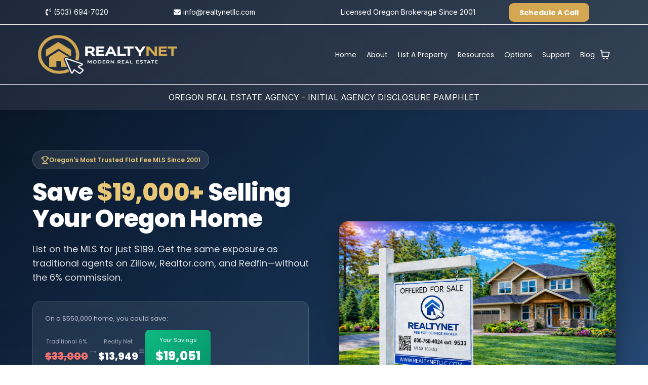

--- FILE ---
content_type: text/html;charset=utf-8
request_url: https://realtynetllc.com/home/b/understanding-the-buyers-representation-agreement-in-todays-market
body_size: 95191
content:
<!DOCTYPE html><html  lang="en" data-capo=""><head><meta charset="utf-8">
<meta name="viewport" content="width=device-width, initial-scale=1">
<title>Oregon Flat Fee MLS $199 | Save $19K+ | RealtyNet LLC</title>
<link rel="preconnect" href="https://fonts.gstatic.com/" crossorigin="anonymous">
<link rel="stylesheet" href="https://fonts.bunny.net/css?family=Lato:100,100i,200,200i,300,300i,400,400i,500,500i,600,600i,700,700i,800,800i,900,900i%7COpen%20Sans:100,100i,200,200i,300,300i,400,400i,500,500i,600,600i,700,700i,800,800i,900,900i%7CMontserrat:100,100i,200,200i,300,300i,400,400i,500,500i,600,600i,700,700i,800,800i,900,900i%7C'Montserrat':100,100i,200,200i,300,300i,400,400i,500,500i,600,600i,700,700i,800,800i,900,900i%7CRoboto:100,100i,200,200i,300,300i,400,400i,500,500i,600,600i,700,700i,800,800i,900,900i%7CPlayfair%20Display:100,100i,200,200i,300,300i,400,400i,500,500i,600,600i,700,700i,800,800i,900,900i%7CInter:100,100i,200,200i,300,300i,400,400i,500,500i,600,600i,700,700i,800,800i,900,900i%7CManrope:100,100i,200,200i,300,300i,400,400i,500,500i,600,600i,700,700i,800,800i,900,900i%7CPoppins:100,100i,200,200i,300,300i,400,400i,500,500i,600,600i,700,700i,800,800i,900,900i&display=swap" media="print" onload="this.media='all'">
<style type="text/css"> 

 :root{ --primary: #37ca37;
--secondary: #188bf6;
--white: #ffffff;
--gray: #cbd5e0;
--black: #000000;
--red: #e93d3d;
--orange: #f6ad55;
--yellow: #faf089;
--green: #9ae6b4;
--teal: #81e6d9;
--malibu: #63b3ed;
--indigo: #757BBD;
--purple: #d6bcfa;
--pink: #fbb6ce;
--transparent: transparent;
--overlay: rgba(0, 0, 0, 0.5);
--color-kwm3f28f: #31689C;
--color-kwm3njeq: #1A2D42;
--color-kwm58x93: rgba(26,45,66,0.04);
--color-kwm5cmvt: rgba(26,45,66,0.66);
--color-kwm5sn4g: rgba(26,45,66,0.11);
--color-kwm83ouq: #142333;
--color-loytdn93: #3C7FC1;
--color-lr1g0dnz: #767F8B;
--color-kwq9w6w6: #F5F5F6;
--color-lr02067n: #1E2D40;
--color-ltorf3cj: #C1502C;
--cobalt: #155eef;
--smoke: #f5f5f5;
--color-lgf1duy4: #0E182C;
--color-lx2prsc2: #000321;
--color-lx2py304: #0038FF;
--color-lx2q00eu: #8893A8;
--color-lx2qgvbk: #565A7C;
--color-lx3csigp: #C9D8E0;
--color-lx3d0bih: #222639;
--color-qjfcthzt: #ab0909ff;
--brandboards-slate_gray_3: #334155ff;
--brandboards-slate_gray_2: #1e293bff;
--brandboards-hover_gold_dark: #d4a853ff;
--brandboards-white_gold_hover: #e8c878ff;
--brandboards-dark_gold_button: #b8923fff;
--brandboards-gold_button: #d4a853ff;
--brandboards-dark_emerald: #059669ff;
--brandboards-emerald: #10b981ff;
--brandboards-header_background_gradient_4: #2d5a8aff;
--brandboards-header_background_gradient_3: #1e3a5fff;
--brandboards-header_background_gradient_2: #0f2540ff;
--brandboards-new_color_5689: #0a1628ff;
--brandboards-new_gold: #ffc107ff;
--brandboards-sky_blue_hover: #0284c7ff;
--brandboards-sky_blue: #0ea5e9ff;
--brandboards-electric_blue: #2563ebff;
--brandboards-link_hover: #facc15ff;
--brandboards-button_3_hover: #ca8a04ff;
--brandboards-button_3: #eab308ff;
--brandboards-text_2: #e5e7ebff;
--brandboards-midnight: #020617ff;
--brandboards-gold: #eab308ff;
--brandboards-dark_navy: #0f172aff;
--brandboards-button_2_hover: #3c6f71ff;
--brandboards-button_2: #4f8a8bff;
--brandboards-text: #111827ff;
--brandboards-background: #fafaf9ff;
--brandboards-muted_teal: #4f8a8bff;
--brandboards-charcoal: #1f2933ff;
--brandboards-button_hover: #1d4ed8ff;
--brandboards-button_1: #3b82f6ff;
--brandboards-near_black: #0f172aff;
--brandboards-soft_white: #f8fafcff;
--brandboards-tech_blue: #3b82f6ff;
--brandboards-deep_slate: #1e293bff;
--brandboards-divider_gray: #dde3e8ff;
--brandboards-slate_gray: #5f6b75ff;
--brandboards-charcoal_text: #1f2a33ff;
--brandboards-cool_gray: #f4f6f8ff;
--brandboards-snow_white: #ffffffff;
--brandboards-oregon_gold: #c9a227ff;
--brandboards-steel_blue: #2f4e6fff;
--brandboards-new_color_2932: #0b1f36ff;
--color-66c5b4f991201e717d357151: #648AAF;
--color-66c5b4f991201e3958357152: #FFFFFF;
--inter: 'Inter';
--space-grotesk: 'Space Grotesk';
--arial: 'Arial';
--lato: 'Lato';
--open-sans: 'Open Sans';
--montserrat: 'Montserrat';
--roboto: 'Roboto';
--playfair-display: 'Playfair Display';
--manrope: 'Manrope';
--poppins: 'Poppins';
--headlinefont: 'Poppins';
--contentfont: 'Inter';
--text-color: var(--brandboards-charcoal_text);
--link-color: var(--brandboards-steel_blue); } .bg-fixed{bottom:0;top:0;left:0;right:0;position:fixed;overflow:auto;background-color:var(--white)} 
            
            .drop-zone-draggable .hl_main_popup{padding:0;margin-top:0;border-color:var(--gray);border-width:10px;border-style:solid;background-color:var(--transparent);width:720px}
            
          

            .drop-zone-draggable .row--S2JGr_Bhf{margin-top:0;margin-bottom:0}
            .drop-zone-draggable .row--S2JGr_Bhf{padding:0;background-color:var(--transparent);border-color:var(--black);border-width:2px;border-style:solid;width:100%}
            
          
.drop-zone-draggable .col-hrP7FmSK5{padding:30px 5px;background-color:var(--transparent);width:56.7%;border-color:var(--black);border-width:2px;border-style:solid;margin-top:0;margin-bottom:0}

            .drop-zone-draggable .custom-code-zFgmnorT2m{margin:0}
            
            
          
#hl_main_popup.popup-body{position:absolute!important;left:50%!important;bottom:auto!important;transform:translate(-50%,0)!important;right:auto!important;padding:0;margin-top:0;border-color:var(--gray);border-width:10px;border-style:solid;background-color:var(--transparent);width:720px}.--mobile #hl_main_popup.popup-body{width:380px!important}@media screen and (min-width:0px) and (max-width:480px){#hl_main_popup.popup-body{width:380px!important}} #col-hrP7FmSK5>.inner{flex-direction:column;justify-content:center;align-items:inherit;flex-wrap:nowrap} 
            
            .drop-zone-draggable .hl_main_popup-pIdJnMzZEZ{padding:0;margin-top:0;border-color:var(--gray);border-width:10px;border-style:solid;background-color:var(--transparent);width:720px}
            
          

            .drop-zone-draggable .row--S2JGr_Bhf{margin-top:0;margin-bottom:0}
            .drop-zone-draggable .row--S2JGr_Bhf{padding:0;background-color:var(--transparent);border-color:var(--black);border-width:2px;border-style:solid;width:100%}
            
          
.drop-zone-draggable .col-hrP7FmSK5{padding:30px 5px;background-color:var(--transparent);width:56.7%;border-color:var(--black);border-width:2px;border-style:solid;margin-top:0;margin-bottom:0}

            .drop-zone-draggable .custom-code-zFgmnorT2m{margin:0}
            
            
          
#hl_main_popup-pIdJnMzZEZ.popup-body{position:absolute!important;left:50%!important;bottom:auto!important;transform:translate(-50%,0)!important;right:auto!important;padding:0;margin-top:0;border-color:var(--gray);border-width:10px;border-style:solid;background-color:var(--transparent);width:720px}.--mobile #hl_main_popup-pIdJnMzZEZ.popup-body{width:380px!important}@media screen and (min-width:0px) and (max-width:480px){#hl_main_popup-pIdJnMzZEZ.popup-body{width:380px!important}} #col-hrP7FmSK5>.inner{flex-direction:column;justify-content:center;align-items:inherit;flex-wrap:nowrap} 
 /* ---- Schedule A Call Header styles ----- */  
 :root{--white:#ffffff;--black:#000000;--transparent:transparent}.hl_page-preview--content .section-SKO7gxTYrD{padding:5px 0;margin:0;background-color:var(--brandboards-new_color_5689);border-color:var(--white);border-width:1px;border-style:solid;background:linear-gradient(135deg,var(--brandboards-slate_gray_2) 0%,var(--brandboards-slate_gray_3) 100%)}.hl_page-preview--content .col-wIGomU6kua,.hl_page-preview--content .row-91S4uv5sJ3{margin:0 auto;padding:0;background-color:var(--transparent);border-color:var(--black);border-width:2px;border-style:solid;width:100%}.hl_page-preview--content .col-wIGomU6kua{padding:0 5px;width:22.6%;margin:0}.hl_page-preview--content .button-PKLPEstmUv{margin:0;text-align:center}.hl_page-preview--content .cbutton-PKLPEstmUv{font-family:var(--headlinefont);background-color:var(--brandboards-hover_gold_dark);color:var(--white);secondary-color:var(--white);text-decoration:none;padding:5px 15px;font-weight:700;border-color:var(--transparent);border-width:1px;border-style:solid;letter-spacing:0;text-transform:none;text-shadow:0 0 0 transparent;width:auto%}.hl_page-preview--content .col-eN4BlzZ1gs{padding:10px 5px;width:28.1%;margin:0}.hl_page-preview--content #paragraph-eV7reIXzjR,.hl_page-preview--content #paragraph-k9Eq7Q0bRb,.hl_page-preview--content #paragraph-ymV3TWQgli{margin:0}.hl_page-preview--content .col-GLZVnN7zRP,.hl_page-preview--content .col-eN4BlzZ1gs,.hl_page-preview--content .cparagraph-k9Eq7Q0bRb{background-color:var(--transparent);border-color:var(--black);border-width:2px;border-style:solid}.hl_page-preview--content .cparagraph-k9Eq7Q0bRb{font-family:var(--contentfont);color:var(--brandboards-snow_white);icon-color:var(--text-color);font-weight:400;padding:0;opacity:1;text-shadow:0 0 0 transparent;line-height:1.3em;letter-spacing:0;text-align:right}.hl_page-preview--content .col-GLZVnN7zRP{padding:10px 5px;width:28.5%;margin:0}.hl_page-preview--content .cparagraph-eV7reIXzjR{font-family:var(--contentfont);color:var(--white);icon-color:var(--white);font-weight:400;padding:0;opacity:1;text-shadow:0 0 0 transparent;line-height:1.3em;letter-spacing:0;text-align:center}.hl_page-preview--content .col-V-Zwsglm9D,.hl_page-preview--content .cparagraph-eV7reIXzjR,.hl_page-preview--content .cparagraph-ymV3TWQgli{background-color:var(--transparent);border-color:var(--black);border-width:2px;border-style:solid}.hl_page-preview--content .col-V-Zwsglm9D{padding:10px 5px;width:15.1%;margin:0}.hl_page-preview--content .cparagraph-ymV3TWQgli{font-family:var(--contentfont);color:var(--white);icon-color:var(--white);font-weight:400;padding:0;opacity:1;text-shadow:0 0 0 transparent;line-height:1.3em;letter-spacing:0;text-align:center}#section-SKO7gxTYrD>.inner{max-width:1170px}#col-GLZVnN7zRP>.inner,#col-V-Zwsglm9D>.inner,#col-eN4BlzZ1gs>.inner,#col-wIGomU6kua>.inner{flex-direction:column;justify-content:center;align-items:inherit;flex-wrap:nowrap}@media screen and (min-width:481px) and (max-width:10000px){.button-PKLPEstmUv .button-icon-end,.button-PKLPEstmUv .button-icon-start,.button-PKLPEstmUv .main-heading-button{font-size:14px;font-weight:undefined}.button-PKLPEstmUv .button-icon-start{margin-right:5px}.button-PKLPEstmUv .button-icon-end{margin-left:5px}.button-PKLPEstmUv .sub-heading-button{font-size:14px;color:var(--white);font-weight:undefined}}@media screen and (min-width:0px) and (max-width:480px){.button-PKLPEstmUv .button-icon-end,.button-PKLPEstmUv .button-icon-start,.button-PKLPEstmUv .main-heading-button{font-size:14px;font-weight:undefined}.button-PKLPEstmUv .button-icon-start{margin-right:5px}.button-PKLPEstmUv .button-icon-end{margin-left:5px}.button-PKLPEstmUv .sub-heading-button{font-size:14px;color:var(--white);font-weight:undefined}}.paragraph-eV7reIXzjR,.paragraph-k9Eq7Q0bRb,.paragraph-ymV3TWQgli{font-weight:undefined}.paragraph-eV7reIXzjR u,.paragraph-k9Eq7Q0bRb em,.paragraph-k9Eq7Q0bRb strong,.paragraph-k9Eq7Q0bRb u{color:var(--text-color)}.paragraph-eV7reIXzjR a,.paragraph-eV7reIXzjR a *,.paragraph-k9Eq7Q0bRb a,.paragraph-k9Eq7Q0bRb a *,.paragraph-ymV3TWQgli a,.paragraph-ymV3TWQgli a *{color:var(--link-color);text-decoration:none}.paragraph-eV7reIXzjR a u,.paragraph-eV7reIXzjR a:hover,.paragraph-k9Eq7Q0bRb a u,.paragraph-k9Eq7Q0bRb a:hover,.paragraph-ymV3TWQgli a u,.paragraph-ymV3TWQgli a:hover{text-decoration:underline}.paragraph-eV7reIXzjR a s,.paragraph-k9Eq7Q0bRb a s,.paragraph-ymV3TWQgli a s{text-decoration:line-through}@media screen and (min-width:0px) and (max-width:480px){.paragraph-k9Eq7Q0bRb h1,.paragraph-k9Eq7Q0bRb h2,.paragraph-k9Eq7Q0bRb h3,.paragraph-k9Eq7Q0bRb h4,.paragraph-k9Eq7Q0bRb h5,.paragraph-k9Eq7Q0bRb h6,.paragraph-k9Eq7Q0bRb ul li,.paragraph-k9Eq7Q0bRb.text-output{font-size:14px!important;font-weight:undefined}}@media screen and (min-width:481px) and (max-width:10000px){.paragraph-k9Eq7Q0bRb h1,.paragraph-k9Eq7Q0bRb h2,.paragraph-k9Eq7Q0bRb h3,.paragraph-k9Eq7Q0bRb h4,.paragraph-k9Eq7Q0bRb h5,.paragraph-k9Eq7Q0bRb h6,.paragraph-k9Eq7Q0bRb ul li,.paragraph-k9Eq7Q0bRb.text-output{font-size:14px!important;font-weight:undefined}}.paragraph-k9Eq7Q0bRb.text-output h1:first-child:before,.paragraph-k9Eq7Q0bRb.text-output h2:first-child:before,.paragraph-k9Eq7Q0bRb.text-output h3:first-child:before,.paragraph-k9Eq7Q0bRb.text-output h4:first-child:before,.paragraph-k9Eq7Q0bRb.text-output h5:first-child:before,.paragraph-k9Eq7Q0bRb.text-output h6:first-child:before,.paragraph-k9Eq7Q0bRb.text-output p:first-child:before{color:var(--text-color);content:'\';
    font-family: '';margin-right:5px;font-weight:700}.paragraph-eV7reIXzjR em,.paragraph-eV7reIXzjR strong,.paragraph-ymV3TWQgli strong{color:var(--white)}@media screen and (min-width:0px) and (max-width:480px){.paragraph-eV7reIXzjR h1,.paragraph-eV7reIXzjR h2,.paragraph-eV7reIXzjR h3,.paragraph-eV7reIXzjR h4,.paragraph-eV7reIXzjR h5,.paragraph-eV7reIXzjR h6,.paragraph-eV7reIXzjR ul li,.paragraph-eV7reIXzjR.text-output{font-size:14px!important;font-weight:undefined}}@media screen and (min-width:481px) and (max-width:10000px){.paragraph-eV7reIXzjR h1,.paragraph-eV7reIXzjR h2,.paragraph-eV7reIXzjR h3,.paragraph-eV7reIXzjR h4,.paragraph-eV7reIXzjR h5,.paragraph-eV7reIXzjR h6,.paragraph-eV7reIXzjR ul li,.paragraph-eV7reIXzjR.text-output{font-size:14px!important;font-weight:undefined}}.paragraph-eV7reIXzjR.text-output h1:first-child:before,.paragraph-eV7reIXzjR.text-output h2:first-child:before,.paragraph-eV7reIXzjR.text-output h3:first-child:before,.paragraph-eV7reIXzjR.text-output h4:first-child:before,.paragraph-eV7reIXzjR.text-output h5:first-child:before,.paragraph-eV7reIXzjR.text-output h6:first-child:before,.paragraph-eV7reIXzjR.text-output p:first-child:before{color:var(--white);content:"";font-family:"Font Awesome 5 Free";margin-right:5px;font-weight:700}.paragraph-ymV3TWQgli em,.paragraph-ymV3TWQgli u{color:var(--text-color)}@media screen and (min-width:0px) and (max-width:480px){.paragraph-ymV3TWQgli h1,.paragraph-ymV3TWQgli h2,.paragraph-ymV3TWQgli h3,.paragraph-ymV3TWQgli h4,.paragraph-ymV3TWQgli h5,.paragraph-ymV3TWQgli h6,.paragraph-ymV3TWQgli ul li,.paragraph-ymV3TWQgli.text-output{font-size:14px!important;font-weight:undefined}}@media screen and (min-width:481px) and (max-width:10000px){.paragraph-ymV3TWQgli h1,.paragraph-ymV3TWQgli h2,.paragraph-ymV3TWQgli h3,.paragraph-ymV3TWQgli h4,.paragraph-ymV3TWQgli h5,.paragraph-ymV3TWQgli h6,.paragraph-ymV3TWQgli ul li,.paragraph-ymV3TWQgli.text-output{font-size:14px!important;font-weight:undefined}}.paragraph-ymV3TWQgli.text-output h1:first-child:before,.paragraph-ymV3TWQgli.text-output h2:first-child:before,.paragraph-ymV3TWQgli.text-output h3:first-child:before,.paragraph-ymV3TWQgli.text-output h4:first-child:before,.paragraph-ymV3TWQgli.text-output h5:first-child:before,.paragraph-ymV3TWQgli.text-output h6:first-child:before,.paragraph-ymV3TWQgli.text-output p:first-child:before{color:var(--white);content:"";font-family:"Font Awesome 5 Free";margin-right:5px;font-weight:700}
 /* ---- Header styles ----- */  
 :root{--white:#ffffff;--black:#000000;--transparent:transparent;--color-kwm3f28f:#31689C;--color-loytdn93:#3C7FC1}.hl_page-preview--content .section-Us4GaRcC_{padding:5px 0;margin-top:0;margin-bottom:0;background-color:var(--brandboards-header_background_gradient_3);border-color:var(--white);border-width:1px;border-style:solid;background:linear-gradient(135deg,var(--brandboards-slate_gray_2) 0%,var(--brandboards-slate_gray_3) 100%)}.hl_page-preview--content .row-jOz9HUkiTv{margin-top:0;margin-bottom:0;padding:5px 0;background-color:var(--transparent);border-color:var(--black);border-width:2px;border-style:solid;width:100%}.hl_page-preview--content .col-MUbmRULna{width:100%}.hl_page-preview--content .cnav-menu-yiR6TUAYl,.hl_page-preview--content .col-MUbmRULna>.inner{margin-top:0;background-color:var(--transparent);border-color:var(--black);border-width:2px;border-style:solid}.hl_page-preview--content .col-MUbmRULna>.inner{padding:10px 5px;width:100%;margin-bottom:0}.hl_page-preview--content .cnav-menu-yiR6TUAYl{font-family:var(--headlinefont);padding:0;mobile-background-color:var(--color-kwm3f28f);color:var(--white);bold-text-color:var(--text-color);italic-text-color:var(--text-color);underline-text-color:var(--text-color);icon-color:var(--white);secondary-color:var(--color-kwm3f28f);nav-menu-item-hover-background-color:var(--white);line-height:1.3em;text-transform:none;letter-spacing:0;text-align:left;nav-menu-item-spacing-x:10px;nav-menu-item-spacing-y:12px;dropdown-background:var(--white);dropdown-text-color:var(--black);dropdown-hover-color:var(--color-loytdn93);dropdown-item-spacing:10px;cart-icon-color:var(--white);cart-icon-active-color:var(--white)}#section-Us4GaRcC_>.inner{max-width:1170px}#col-MUbmRULna>.inner{flex-direction:column;justify-content:center;align-items:inherit;flex-wrap:nowrap}.--mobile #nav-menu-yiR6TUAYl .nav-menu{font-size:18px;font-weight:undefined}#nav-menu-yiR6TUAYl .nav-menu{font-size:14px;font-weight:undefined}#nav-menu-popup.nav-menu-yiR6TUAYl .nav-menu-body{background:var(--color-kwm3f28f)}#nav-menu-yiR6TUAYl .nav-menu li.nav-menu-item{display:flex;align-items:center;white-space:nowrap}#nav-menu-yiR6TUAYl .items-cart,#nav-menu-yiR6TUAYl .items-cart-active{color:var(--white)}#nav-menu-popup.nav-menu-yiR6TUAYl .nav-menu .nav-menu-item a,#nav-menu-yiR6TUAYl .nav-menu .nav-menu-item a{color:var(--white);cursor:pointer;height:inherit;display:flex;align-items:center;padding:12px 10px;transition:all .3s ease}#nav-menu-yiR6TUAYl .nav-menu .nav-menu-item:hover a{color:var(--color-kwm3f28f);background:var(--white)}#nav-menu-popup.nav-menu-yiR6TUAYl .nav-menu .nav-menu-item:hover a,#nav-menu-popup.nav-menu-yiR6TUAYl .nav-menu-body .nav-menu .nav-menu-item:hover{color:var(--color-kwm3f28f)}.--mobile #nav-menu-yiR6TUAYl .nav-menu .dropdown-menu .dropdown-item{font-size:16px;font-weight:undefined}#nav-menu-popup.nav-menu-yiR6TUAYl .nav-menu{font-size:18px;font-family:var(--headlinefont);font-weight:undefined}#nav-menu-popup.nav-menu-yiR6TUAYl .nav-menu-body .close-menu{color:var(--white);font-size:18px;font-weight:600}#nav-menu-popup.nav-menu-yiR6TUAYl .nav-menu-body .nav-menu .nav-menu-item{color:var(--white);text-align:left;transition:all .3s ease;font-size:16px;font-weight:undefined}#nav-menu-yiR6TUAYl .nav-menu .dropdown-menu .dropdown-item{font-size:12px;text-align:left;font-weight:undefined}#nav-menu-popup.nav-menu-yiR6TUAYl .nav-menu .nav-dropdown-menu .nav-menu-item:hover a,#nav-menu-yiR6TUAYl .nav-menu .dropdown-menu .dropdown-item a{color:var(--black);background:var(--white);padding:10px;transition:all .3s ease}#nav-menu-popup.nav-menu-yiR6TUAYl .nav-menu-body .nav-dropdown-menu .nav-menu-item:hover a,#nav-menu-yiR6TUAYl .nav-menu .dropdown-menu .dropdown-item:hover a{color:var(--color-loytdn93)}#nav-menu-popup.nav-menu-yiR6TUAYl .nav-menu-body .nav-dropdown-menu .nav-menu-item{background:var(--white);font-size:16px;font-weight:undefined}#nav-menu-popup.nav-menu-yiR6TUAYl .nav-menu-body .nav-dropdown-menu .nav-menu-item a{color:var(--black)}#nav-menu-yiR6TUAYl .nav-menu-mobile span::before{cursor:pointer;color:var(--white);content:"";font-family:"Font Awesome 5 Free";font-size:18px;font-weight:600}@media screen and (min-width:0px) and (max-width:480px){.nav-menu-yiR6TUAYl .branding .title{font-size:18px;line-height:1.3em;font-weight:undefined}#nav-menu-yiR6TUAYl .hl-autocomplete-results li{font-size:18px}}@media screen and (min-width:481px) and (max-width:10000px){.nav-menu-yiR6TUAYl .branding .title{font-size:14px;line-height:1.3em;font-weight:undefined}#nav-menu-yiR6TUAYl .hl-autocomplete-results li{font-size:14px}}#nav-menu-yiR6TUAYl strong{font-weight:700}#nav-menu-yiR6TUAYl em,#nav-menu-yiR6TUAYl strong,#nav-menu-yiR6TUAYl u{color:var(--text-color)!important}#nav-menu-yiR6TUAYl .hl-autocomplete-input{border:1px solid #cacaca;margin:1px;border-radius:16px}#nav-menu-yiR6TUAYl .hl-autocomplete{font-family:inherit}#nav-menu-yiR6TUAYl .hl-autocomplete-button{background:#fff}#nav-menu-yiR6TUAYl .hl-autocomplete-input-wrapper{color:#000;background-color:#fff}#nav-menu-yiR6TUAYl .hl-autocomplete-results{border:1px solid #cacaca;border-top:none;border-radius:16px;border-top-left-radius:0;border-top-right-radius:0;color:var(--white);background-color:var(--transparent)}#nav-menu-yiR6TUAYl .hl-autocomplete-input:hover{border-width:1.5px;margin:.5px}#nav-menu-yiR6TUAYl .hl-autocomplete-input:focus-within{border-width:2px;margin:0}
 /* ---- Provide Support Code styles ----- */  
 :root{--black:#000000;--transparent:transparent;--color-kwq9w6w6:#F5F5F6}.hl_page-preview--content .section-Zc8BDuc7o{padding:5px 0;margin-top:0;margin-bottom:0;background-color:var(--brandboards-header_background_gradient_4);border-color:#ffffffff;border-width:1px;border-style:solid;background:linear-gradient(135deg,var(--brandboards-slate_gray_2) 0%,var(--brandboards-slate_gray_3) 100%)}.hl_page-preview--content .col-7hi4Ws_Le>.inner,.hl_page-preview--content .row-HQcuQzk-_z{margin-top:0;margin-bottom:0;padding:5px 0;background-color:var(--transparent);border-color:var(--black);border-width:2px;border-style:solid;width:100%}.hl_page-preview--content .col-7hi4Ws_Le{width:100%}.hl_page-preview--content .col-7hi4Ws_Le>.inner{padding:5px}.hl_page-preview--content .cparagraph-3uMOyBpE3s{font-family:var(--contentfont);background-color:var(--transparent);color:var(--color-kwq9w6w6);icon-color:var(--text-color);font-weight:400;padding:0;opacity:1;text-shadow:0 0 0 transparent;border-color:var(--black);border-width:2px;border-style:solid;line-height:1.3em;text-transform:uppercase;letter-spacing:0;text-align:center}.hl_page-preview--content #paragraph-3uMOyBpE3s,.hl_page-preview--content .custom-code-Z3NcOEzEyO{margin-top:0;margin-bottom:0}#section-Zc8BDuc7o>.inner{max-width:100%}#col-7hi4Ws_Le>.inner{flex-direction:column;justify-content:center;align-items:inherit;flex-wrap:nowrap}.paragraph-3uMOyBpE3s{font-weight:undefined}.paragraph-3uMOyBpE3s em,.paragraph-3uMOyBpE3s strong,.paragraph-3uMOyBpE3s u{color:var(--text-color)}.paragraph-3uMOyBpE3s a,.paragraph-3uMOyBpE3s a *{color:var(--color-kwq9w6w6);text-decoration:none}.paragraph-3uMOyBpE3s a u,.paragraph-3uMOyBpE3s a:hover{text-decoration:underline}.paragraph-3uMOyBpE3s a s{text-decoration:line-through}@media screen and (min-width:0px) and (max-width:480px){.paragraph-3uMOyBpE3s h1,.paragraph-3uMOyBpE3s h2,.paragraph-3uMOyBpE3s h3,.paragraph-3uMOyBpE3s h4,.paragraph-3uMOyBpE3s h5,.paragraph-3uMOyBpE3s h6,.paragraph-3uMOyBpE3s ul li,.paragraph-3uMOyBpE3s.text-output{font-size:16px!important;font-weight:undefined}}@media screen and (min-width:481px) and (max-width:10000px){.paragraph-3uMOyBpE3s h1,.paragraph-3uMOyBpE3s h2,.paragraph-3uMOyBpE3s h3,.paragraph-3uMOyBpE3s h4,.paragraph-3uMOyBpE3s h5,.paragraph-3uMOyBpE3s h6,.paragraph-3uMOyBpE3s ul li,.paragraph-3uMOyBpE3s.text-output{font-size:16px!important;font-weight:undefined}}.paragraph-3uMOyBpE3s.text-output h1:first-child:before,.paragraph-3uMOyBpE3s.text-output h2:first-child:before,.paragraph-3uMOyBpE3s.text-output h3:first-child:before,.paragraph-3uMOyBpE3s.text-output h4:first-child:before,.paragraph-3uMOyBpE3s.text-output h5:first-child:before,.paragraph-3uMOyBpE3s.text-output h6:first-child:before,.paragraph-3uMOyBpE3s.text-output p:first-child:before{color:var(--text-color);content:'\';
    font-family: '';margin-right:5px;font-weight:700} 
 /* ---- Section styles ----- */ 
:root{--black:#000000;--transparent:transparent}.hl_page-preview--content .section-DAKpOyi2n5{box-shadow:none;padding:0;margin:0;background-color:var(--transparent);background:linear-gradient(135deg,var(--brandboards-new_color_5689) 0%,var(--brandboards-header_background_gradient_2) 25%,var(--brandboards-header_background_gradient_3) 75%,var(--brandboards-header_background_gradient_4) 100%);backdrop-filter:none;border-color:var(--black);border-width:2px;border-style:solid}.hl_page-preview--content .col-Bvk1VIjlBj,.hl_page-preview--content .row-SaHRtTJJcy{box-shadow:none;padding:0;background-color:var(--transparent);backdrop-filter:none;width:100%;border-color:var(--black);border-width:2px;border-style:solid;margin:0}.hl_page-preview--content .custom-code-udnMwJxKky{margin:0;width:auto;height:auto}#section-DAKpOyi2n5>.inner{max-width:100%}#col-Bvk1VIjlBj>.inner{flex-direction:column;justify-content:center;align-items:inherit;flex-wrap:nowrap}
 /* ---- Footer styles ----- */  
 :root{--black:#000000;--transparent:transparent}.hl_page-preview--content .section-Hk4_uAFD5Q{padding:10px 0;margin:0;background-color:var(--brandboards-header_background_gradient_3);border-color:var(--black);border-width:2px;border-style:solid;background:linear-gradient(135deg,var(--brandboards-slate_gray_2) 0%,var(--brandboards-slate_gray_3) 100%)}.hl_page-preview--content .col-MOcrB5yAdr,.hl_page-preview--content .row-PBlDdi2Fec{margin:0 auto;padding:5px 0;background-color:var(--transparent);border-color:var(--black);border-width:2px;border-style:solid;width:100%}.hl_page-preview--content .col-MOcrB5yAdr{padding:10px 5px;width:30.4%;margin:0}.hl_page-preview--content .csocial-icons-Z5PAVKrE5A{font-family:Inter;font-size:12px;font-weight:500;color:#000;padding:10px;margin:10px 0}.hl_page-preview--content .col-9nxTE1n-KQ,.hl_page-preview--content .col-oqXGBmqvp7,.hl_page-preview--content .col-uKGSoEPMVg{padding:10px 5px;background-color:var(--transparent);width:22%;border-color:var(--black);border-width:2px;border-style:solid;margin:0}.hl_page-preview--content .col-9nxTE1n-KQ,.hl_page-preview--content .col-uKGSoEPMVg{width:22.4%}.hl_page-preview--content .col-uKGSoEPMVg{width:25%}.hl_page-preview--content .image-MeUKdysF5-{margin:0}.hl_page-preview--content .image-MeUKdysF5- .image-container img{box-shadow:undefined;width:350px}.hl_page-preview--content .cimage-MeUKdysF5-{padding:10px;background-color:var(--transparent);opacity:1;text-align:center}#section-Hk4_uAFD5Q>.inner{max-width:1170px}#col-MOcrB5yAdr>.inner{flex-direction:column;justify-content:center;align-items:inherit;flex-wrap:nowrap}#social-icons-Z5PAVKrE5A .social-media-icon{height:30px;width:30px}#social-icons-Z5PAVKrE5A .social-icons-container{justify-content:center}#col-9nxTE1n-KQ>.inner,#col-oqXGBmqvp7>.inner,#col-uKGSoEPMVg>.inner{flex-direction:column;justify-content:center;align-items:inherit;flex-wrap:nowrap}
 /* ---- Lower Footer styles ----- */  
 :root{--white:#ffffff;--black:#000000;--green:#9ae6b4;--transparent:transparent}.hl_page-preview--content .section-m5Ew509nm{padding:5px 10px;margin-top:0;margin-bottom:0;background-color:var(--brandboards-header_background_gradient_4);border-color:var(--white);border-width:1px;border-style:solid;background:linear-gradient(135deg,var(--brandboards-slate_gray_2) 0%,var(--brandboards-slate_gray_3) 100%)}.hl_page-preview--content .row-OPLoV050QL{margin-top:0;margin-bottom:0;padding:5px 0;background-color:var(--transparent);border-color:var(--black);border-width:2px;border-style:solid;width:100%}.hl_page-preview--content .col-mbnBUpLB8B{width:17.6%}.hl_page-preview--content .col-dsd3aN3W6P>.inner,.hl_page-preview--content .col-m4AggLUhvu>.inner,.hl_page-preview--content .col-mbnBUpLB8B>.inner{padding:10px 5px;background-color:var(--transparent);width:17.6%;border-color:var(--black);border-width:2px;border-style:solid;margin-top:0;margin-bottom:0}.hl_page-preview--content .button-vRO4l8-vrl{margin-top:0;margin-bottom:0;text-align:center}.hl_page-preview--content .cbutton-vRO4l8-vrl{font-family:var(--headlinefont);background-color:var(--transparent);color:var(--white);secondary-color:var(--white);text-decoration:none;padding:0;font-weight:700;border-color:var(--green);border-width:2px;border-style:solid;letter-spacing:0;text-transform:none;text-shadow:0 0 0 transparent;width:auto%}.hl_page-preview--content .col-m4AggLUhvu{width:20.2%}.hl_page-preview--content .col-dsd3aN3W6P>.inner,.hl_page-preview--content .col-m4AggLUhvu>.inner{width:20.2%}.hl_page-preview--content .button-06lDEMudMa{margin-top:0;margin-bottom:0;text-align:center}.hl_page-preview--content .cbutton-06lDEMudMa{font-family:var(--headlinefont);background-color:var(--transparent);color:var(--white);secondary-color:var(--white);text-decoration:none;padding:0;font-weight:700;border-color:var(--green);border-width:2px;border-style:solid;letter-spacing:0;text-transform:none;text-shadow:0 0 0 transparent;width:auto%}.hl_page-preview--content .col-dsd3aN3W6P{width:27.7%}.hl_page-preview--content .col-dsd3aN3W6P>.inner{width:27.7%}.hl_page-preview--content .button-J6hiroM2l{margin-top:0;margin-bottom:0;text-align:center}.hl_page-preview--content .cbutton-J6hiroM2l{font-family:var(--headlinefont);background-color:var(--transparent);color:var(--white);secondary-color:var(--white);text-decoration:none;padding:0;font-weight:700;border-color:var(--green);border-width:2px;border-style:solid;letter-spacing:0;text-transform:none;text-shadow:0 0 0 transparent;width:auto%}.hl_page-preview--content .col-RrKXWhcXS{width:34.6%}.hl_page-preview--content .col-RrKXWhcXS>.inner,.hl_page-preview--content .cparagraph-O2RCCiAGI{background-color:var(--transparent);border-color:var(--black);border-width:2px;border-style:solid}.hl_page-preview--content .col-RrKXWhcXS>.inner{padding:10px 5px;width:34.6%;margin-top:0;margin-bottom:0}.hl_page-preview--content #paragraph-O2RCCiAGI{margin-top:0;margin-bottom:0}.hl_page-preview--content .cparagraph-O2RCCiAGI{font-family:var(--contentfont);color:var(--white);icon-color:var(--text-color);font-weight:400;padding:0;opacity:1;text-shadow:0 0 0 transparent;line-height:1.3em;letter-spacing:0;text-align:center}#section-m5Ew509nm>.inner{max-width:1170px}#col-RrKXWhcXS>.inner,#col-dsd3aN3W6P>.inner,#col-m4AggLUhvu>.inner,#col-mbnBUpLB8B>.inner{flex-direction:column;justify-content:center;align-items:inherit;flex-wrap:nowrap}@media screen and (min-width:481px) and (max-width:10000px){.button-vRO4l8-vrl .button-icon-end,.button-vRO4l8-vrl .button-icon-start,.button-vRO4l8-vrl .main-heading-button{font-size:14px;font-weight:undefined}.button-vRO4l8-vrl .button-icon-start{margin-right:5px}.button-vRO4l8-vrl .button-icon-end{margin-left:5px}.button-vRO4l8-vrl .sub-heading-button{font-size:12px;color:var(--white);font-weight:undefined}}@media screen and (min-width:0px) and (max-width:480px){.button-vRO4l8-vrl .button-icon-end,.button-vRO4l8-vrl .button-icon-start,.button-vRO4l8-vrl .main-heading-button{font-size:14px;font-weight:undefined}.button-vRO4l8-vrl .button-icon-start{margin-right:5px}.button-vRO4l8-vrl .button-icon-end{margin-left:5px}.button-vRO4l8-vrl .sub-heading-button{font-size:12px;color:var(--white);font-weight:undefined}}@media screen and (min-width:481px) and (max-width:10000px){.button-06lDEMudMa .button-icon-end,.button-06lDEMudMa .button-icon-start,.button-06lDEMudMa .main-heading-button{font-size:14px;font-weight:undefined}.button-06lDEMudMa .button-icon-start{margin-right:5px}.button-06lDEMudMa .button-icon-end{margin-left:5px}.button-06lDEMudMa .sub-heading-button{font-size:12px;color:var(--white);font-weight:undefined}}@media screen and (min-width:0px) and (max-width:480px){.button-06lDEMudMa .button-icon-end,.button-06lDEMudMa .button-icon-start,.button-06lDEMudMa .main-heading-button{font-size:14px;font-weight:undefined}.button-06lDEMudMa .button-icon-start{margin-right:5px}.button-06lDEMudMa .button-icon-end{margin-left:5px}.button-06lDEMudMa .sub-heading-button{font-size:12px;color:var(--white);font-weight:undefined}}@media screen and (min-width:481px) and (max-width:10000px){.button-J6hiroM2l .button-icon-end,.button-J6hiroM2l .button-icon-start,.button-J6hiroM2l .main-heading-button{font-size:14px;font-weight:undefined}.button-J6hiroM2l .button-icon-start{margin-right:5px}.button-J6hiroM2l .button-icon-end{margin-left:5px}.button-J6hiroM2l .sub-heading-button{font-size:12px;color:var(--white);font-weight:undefined}}@media screen and (min-width:0px) and (max-width:480px){.button-J6hiroM2l .button-icon-end,.button-J6hiroM2l .button-icon-start,.button-J6hiroM2l .main-heading-button{font-size:14px;font-weight:undefined}.button-J6hiroM2l .button-icon-start{margin-right:5px}.button-J6hiroM2l .button-icon-end{margin-left:5px}.button-J6hiroM2l .sub-heading-button{font-size:12px;color:var(--white);font-weight:undefined}}.paragraph-O2RCCiAGI{font-weight:undefined}.paragraph-O2RCCiAGI em,.paragraph-O2RCCiAGI strong,.paragraph-O2RCCiAGI u{color:var(--text-color)}.paragraph-O2RCCiAGI a,.paragraph-O2RCCiAGI a *{color:var(--link-color);text-decoration:none}.paragraph-O2RCCiAGI a u,.paragraph-O2RCCiAGI a:hover{text-decoration:underline}.paragraph-O2RCCiAGI a s{text-decoration:line-through}@media screen and (min-width:0px) and (max-width:480px){.paragraph-O2RCCiAGI h1,.paragraph-O2RCCiAGI h2,.paragraph-O2RCCiAGI h3,.paragraph-O2RCCiAGI h4,.paragraph-O2RCCiAGI h5,.paragraph-O2RCCiAGI h6,.paragraph-O2RCCiAGI ul li,.paragraph-O2RCCiAGI.text-output{font-size:14px!important;font-weight:undefined}}@media screen and (min-width:481px) and (max-width:10000px){.paragraph-O2RCCiAGI h1,.paragraph-O2RCCiAGI h2,.paragraph-O2RCCiAGI h3,.paragraph-O2RCCiAGI h4,.paragraph-O2RCCiAGI h5,.paragraph-O2RCCiAGI h6,.paragraph-O2RCCiAGI ul li,.paragraph-O2RCCiAGI.text-output{font-size:14px!important;font-weight:undefined}}.paragraph-O2RCCiAGI.text-output h1:first-child:before,.paragraph-O2RCCiAGI.text-output h2:first-child:before,.paragraph-O2RCCiAGI.text-output h3:first-child:before,.paragraph-O2RCCiAGI.text-output h4:first-child:before,.paragraph-O2RCCiAGI.text-output h5:first-child:before,.paragraph-O2RCCiAGI.text-output h6:first-child:before,.paragraph-O2RCCiAGI.text-output p:first-child:before{color:var(--text-color);content:'\';
    font-family: '';margin-right:5px;font-weight:700}

</style>
<style>.flex{display:flex}.flex-col{flex-direction:column}.flex-wrap{flex-wrap:wrap}.flex-grow{flex-grow:9999}.align-center{align-items:center}.h-full{height:100%}.max-w-400{max-width:400px}.text-right{text-align:right}.d-grid{display:grid}.px-0{padding-left:0!important;padding-right:0!important}.gap-1{gap:.3rem}.items-end{align-items:flex-end}.relative{position:relative}.gap-2{gap:.625rem}.mt-20{margin-top:20px}.mt-8{margin-top:32px}.ml-3{margin-left:.75rem}.mr-10{margin-right:10px}.mt-4{margin-top:1rem}.mb-4{margin-bottom:1rem}.w-100{width:100%}.h-100{height:100%}.w-50{width:50%}.w-25{width:25%}.mw-100{max-width:100%}.noBorder{border:none!important}.iti__flag{background-image:url(https://stcdn.leadconnectorhq.com/intl-tel-input/17.0.12/img/flags.png)}.pointer{cursor:pointer}@media (-webkit-min-device-pixel-ratio:2),(min-resolution:192dpi){.iti__flag{background-image:url(https://stcdn.leadconnectorhq.com/intl-tel-input/17.0.12/img/flags@2x.png)}}.iti__country{display:flex;justify-content:space-between}@media (min-width:768px){.hl_wrapper.nav-shrink .hl_wrapper--inner.page-creator,body{padding-top:0}.hl_page-creator--menu{left:0;top:0;z-index:10}.hl_wrapper{padding-left:0}}@media (min-width:1200px){.hl_wrapper.nav-shrink{padding-left:0!important}}html body .hl_wrapper{height:100vh;overflow:hidden}body{margin:0;-webkit-font-smoothing:antialiased}img{border-style:none;vertical-align:middle}.bg-fixed{z-index:-1}.progress-outer{background-color:#f5f5f5;border-radius:inherit;box-shadow:inset 0 1px 2px rgba(0,0,0,.1);font-size:14px;height:35px;line-height:36px;overflow:hidden;padding-bottom:0;padding-top:0;width:100%}.progress-inner{box-shadow:inset 0 -1px 0 rgba(0,0,0,.15);color:#fff;float:left;font-size:14px;height:100%;padding-left:10px;padding-right:10px;transition:width .6s ease;width:0}.progress0{width:0}.progress10{width:10%}.progress20{width:20%}.progress30{width:30%}.progress40{width:40%}.progress50{width:50%}.progress60{width:60%}.progress70{width:70%}.progress80{width:80%}.progress90{width:90%}.progress100{width:100%}.progressbarOffsetWhite{background:#f5f5f5}.progressbarOffsetTransparentWhite{background-color:hsla(0,0%,100%,.5)}.progressbarOffsetBlack{background:#333}.progressbarOffsetTransparentBlack{background-color:hsla(0,0%,49%,.5)}.text-white{color:#fff}.text-bold{font-weight:700}.text-italic{font-style:italic}.text-bold-italic{font-style:italic;font-weight:700}.progressbarSmall{font-size:14px;height:35px;line-height:36px}.progressbarMedium{font-size:19px;height:45px;line-height:45px}.progressbarLarge{font-size:21px;height:65px;line-height:65px}.recaptcha-container{margin-bottom:1em}.recaptcha-container p{color:red;margin-top:1em}.button-recaptcha-container div:first-child{height:auto!important;width:100%!important}.card-el-error-msg{align-items:center;color:#e25950;display:flex;font-size:13px;justify-content:flex-start;padding:10px 0;text-align:center}.card-el-error-msg svg{color:#f87171;margin-right:2px}.hl-faq-child-heading{border:none;cursor:pointer;justify-content:space-between;outline:none;padding:15px;width:100%}.hl-faq-child-head,.hl-faq-child-heading{align-items:center;display:flex}.v-enter-active,.v-leave-active{transition:opacity .2s ease-out}.v-enter-from,.v-leave-to{opacity:0}.faq-separated-child{margin-bottom:10px}.hl-faq-child-panel img{border-radius:15px;cursor:pointer}.hl-faq-child-heading-icon.left{margin-right:1em}.expand-collapse-all-button{background-color:transparent;border:1px solid #d1d5db;border-radius:15px;color:#3b82f6;cursor:pointer;font-size:12px;font-weight:400;line-height:16px;margin:1em 0;padding:5px 15px}.hl-faq-child-panel{transition:padding .2s ease}.v-spinner .v-moon1{position:relative}.v-spinner .v-moon1,.v-spinner .v-moon2{animation:v-moonStretchDelay .6s linear 0s infinite;animation-fill-mode:forwards}.v-spinner .v-moon2{opacity:.8;position:absolute}.v-spinner .v-moon3{opacity:.1}@keyframes v-moonStretchDelay{to{transform:rotate(1turn)}}.generic-error-message{color:red;font-weight:500;margin-top:.5rem;text-align:center}#faq-overlay{background:var(--overlay);height:100vh;opacity:.8;width:100vw}#faq-overlay,#faq-popup{position:fixed;z-index:1000}#faq-popup{background:#fff;height:auto;left:50%;margin-left:-250px;margin-top:-250px;top:50%;width:500px}#popupclose{cursor:pointer;float:right;padding:10px}.popupcontent{height:auto!important;width:100%!important}#button{cursor:pointer}.dark{background-color:#000}.antialiased{-webkit-font-smoothing:antialiased;-moz-osx-font-smoothing:grayscale}.spotlight{background:linear-gradient(45deg,#00dc82,#36e4da 50%,#0047e1);bottom:-30vh;filter:blur(20vh);height:40vh}.z-10{z-index:10}.right-0{right:0}.left-0{left:0}.fixed{position:fixed}.text-black{--tw-text-opacity:1;color:rgba(0,0,0,var(--tw-text-opacity))}.overflow-hidden{overflow:hidden}.min-h-screen{min-height:100vh}.font-sans{font-family:ui-sans-serif,system-ui,-apple-system,BlinkMacSystemFont,Segoe UI,Roboto,Helvetica Neue,Arial,Noto Sans,sans-serif,Apple Color Emoji,Segoe UI Emoji,Segoe UI Symbol,Noto Color Emoji}.place-content-center{place-content:center}.grid{display:grid}.z-20{z-index:20}.max-w-520px{max-width:520px}.mb-8{margin-bottom:2rem}.text-8xl{font-size:6rem;line-height:1}.font-medium{font-weight:500}.mb-16{margin-bottom:4rem}.leading-tight{line-height:1.25}.text-xl{font-size:1.25rem;line-height:1.75rem}.font-light{font-weight:300}@media (min-width:640px){.sm-text-10xl{font-size:10rem;line-height:1}.sm-text-4xl{font-size:2.25rem;line-height:2.5rem}.sm-px-0{padding-left:0;padding-right:0}}.full-center{background-position:50%!important;background-repeat:repeat!important;background-size:cover!important}.fill-width{background-size:100% auto!important}.fill-width,.fill-width-height{background-repeat:no-repeat!important}.fill-width-height{background-size:100% 100%!important}.no-repeat{background-repeat:no-repeat!important}.repeat-x{background-repeat:repeat-x!important}.repeat-y{background-repeat:repeat-y!important}.repeat-x-fix-top{background-position:top!important;background-repeat:repeat-x!important}.repeat-x-fix-bottom{background-position:bottom!important;background-repeat:repeat-x!important}#overlay{bottom:0;height:100%;left:0;opacity:0;overflow-y:scroll;position:fixed;right:0;top:0;transition:opacity .3s ease;width:100%;z-index:999;-webkit-overflow-scrolling:touch}#overlay.show{opacity:1}.popup-body{background-color:#fff;height:auto;left:50%;min-height:180px;position:absolute;top:10%;transition:transform .25s ease-in-out}.popup-body,.popup-body.show{transform:translate(-50%)}.closeLPModal{cursor:pointer;position:absolute;right:-10px;top:-10px;z-index:21}.settingsPModal{font-size:18px;left:40%;padding:10px;position:absolute;top:-40px;width:32px}.c-section>.inner{display:flex;flex-direction:column;justify-content:center;margin:auto;z-index:2}.c-row>.inner{display:flex;width:100%}.c-column>.inner{display:flex;flex-direction:column;height:100%;justify-content:inherit;width:100%!important}.c-wrapper{position:relative}.previewer{--vw:100vh/100;height:calc(100vh - 170px);margin:auto;overflow:scroll;overflow-x:hidden;overflow-y:scroll;width:100%}.c-element{position:relative}.c-column{flex:1}.c-column,.c-row{position:relative}p+p{margin-top:auto}.hl_page-creator--row.active{border-color:#188bf6}.flip-list-move{transition:transform .5s}.page-wrapper .sortable-ghost:before{background:#188bf6!important;border-radius:4px;content:"";height:4px;left:50%;position:absolute;top:50%;transform:translate(-50%,-50%);width:100%}.page-wrapper .sortable-ghost{border:none!important;position:relative}.active-drop-area:before{color:grey;content:"";font-size:12px;left:50%;pointer-events:none;position:absolute;top:50%;transform:translate(-50%,-50%)}.active-drop-area{border:1px dashed grey}.active-drop-area.is-empty{min-height:60px}.empty-component{align-items:center;border:1px dashed #d7dde9;display:flex;height:100%;justify-content:center;left:0;position:absolute;top:0;width:100%;z-index:2}.empty-component,.empty-component-min-height{min-height:100px;pointer-events:none}.dividerContainer{width:100%}.items-center{align-items:center}.font-semibold{font-weight:600}.text-2xl{font-size:1.5rem}.text-sm{font-size:.875rem}.w-full{width:100%}.mr-2{margin-right:.5rem}.mt-2{margin-top:.5rem}.justify-between{justify-content:space-between}.text-lg{font-size:1.125rem}.font-base{font-weight:400}.justify-end{justify-content:flex-end}.justify-center{justify-content:center!important}.text-center{text-align:center}.centered{align-items:center;display:flex;height:100%;justify-content:center;width:100%}.mx-auto{margin:0 auto}.default-cursor{cursor:default!important}</style>
<style>@media only screen and (max-width:767px){.c-row>.inner{flex-direction:column}.desktop-only{display:none}.c-column,.c-row{width:100%!important}.c-column,.c-column>.inner,.c-row>.inner,.c-section,.c-section>.inner{padding-left:0!important;padding-right:0!important}.c-column,.c-column>.inner,.c-row{margin-left:0!important;margin-right:0!important}.c-row{padding-left:10px!important;padding-right:10px!important}}@media only screen and (min-width:768px){.mobile-only{display:none}}.c-button button{outline:none;position:relative}.fa,.fab,.fal,.far,.fas{-webkit-font-smoothing:antialiased;display:inline-block;font-style:normal;font-variant:normal;line-height:1;text-rendering:auto}.c-column{flex:1 1 auto!important}.c-column>.inner.horizontal>div{flex:1}.c-row>.inner{display:flex;width:100%}.c-nested-column .c-row>.inner{width:100%!important}.c-nested-column .inner{border:none!important}.bgCover.bg-fixed:before{background-attachment:fixed!important;background-position:50%!important;background-repeat:repeat!important;background-size:cover!important;-webkit-background-size:cover!important}@supports (-webkit-touch-callout:inherit){.bgCover.bg-fixed:before{background-attachment:scroll!important}}.bgCover100.bg-fixed:before{background-size:100% auto!important;-webkit-background-size:100% auto!important}.bgCover100.bg-fixed:before,.bgNoRepeat.bg-fixed:before{background-repeat:no-repeat!important}.bgRepeatX.bg-fixed:before{background-repeat:repeat-x!important}.bgRepeatY.bg-fixed:before{background-repeat:repeat-y!important}.bgRepeatXTop.bg-fixed:before{background-position:top!important;background-repeat:repeat-x!important}.bgRepeatXBottom.bg-fixed:before{background-position:bottom!important;background-repeat:repeat-x!important}.bgCover{background-attachment:fixed!important;background-position:50%!important;background-repeat:repeat!important;background-size:cover!important;-webkit-background-size:cover!important}@supports (-webkit-touch-callout:inherit){.bgCover{background-attachment:scroll!important}}.bgCover100{background-size:100% auto!important;-webkit-background-size:100% auto!important}.bgCover100,.bgNoRepeat{background-repeat:no-repeat!important}.bgRepeatX{background-repeat:repeat-x!important}.bgRepeatY{background-repeat:repeat-y!important}.bgRepeatXTop{background-position:top!important}.bgRepeatXBottom,.bgRepeatXTop{background-repeat:repeat-x!important}.bgRepeatXBottom{background-position:bottom!important}.cornersTop{border-bottom-left-radius:0!important;border-bottom-right-radius:0!important}.cornersBottom{border-top-left-radius:0!important;border-top-right-radius:0!important}.radius0{border-radius:0}.radius1{border-radius:1px}.radius2{border-radius:2px}.radius3{border-radius:3px}.radius4{border-radius:4px}.radius5{border-radius:5px}.radius10{border-radius:10px}.radius15{border-radius:15px}.radius20{border-radius:20px}.radius25{border-radius:25px}.radius50{border-radius:50px}.radius75{border-radius:75px}.radius100{border-radius:100px}.radius125{border-radius:125px}.radius150{border-radius:150px}.borderTopBottom{border-bottom-color:rgba(0,0,0,.7);border-left:none!important;border-right:none!important;border-top-color:rgba(0,0,0,.7)}.borderTop{border-bottom:none!important;border-top-color:rgba(0,0,0,.7)}.borderBottom,.borderTop{border-left:none!important;border-right:none!important}.borderBottom{border-bottom-color:rgba(0,0,0,.7);border-top:none!important}.borderFull{border-color:rgba(0,0,0,.7)}@keyframes rocking{0%{transform:rotate(0deg)}25%{transform:rotate(0deg)}50%{transform:rotate(2deg)}75%{transform:rotate(-2deg)}to{transform:rotate(0deg)}}.buttonRocking{animation:rocking 2s infinite;animation-timing-function:ease-out;transition:.2s}.buttonPulseGlow{animation:pulseGlow 2s infinite;animation-timing-function:ease-in-out}@keyframes pulseGlow{0%{box-shadow:0 0 0 0 hsla(0,0%,100%,0)}25%{box-shadow:0 0 2.5px 1px hsla(0,0%,100%,.25)}50%{box-shadow:0 0 5px 2px hsla(0,0%,100%,.5)}85%{box-shadow:0 0 5px 5px hsla(0,0%,100%,0)}to{box-shadow:0 0 0 0 hsla(0,0%,100%,0)}}.buttonBounce{animation:bounce 1.5s infinite;animation-timing-function:ease-in;transition:.2s}@keyframes bounce{15%{box-shadow:0 0 0 0 transparent;transform:translateY(0)}35%{box-shadow:0 8px 5px -5px rgba(0,0,0,.25);transform:translateY(-35%)}45%{box-shadow:0 0 0 0 transparent;transform:translateY(0)}55%{box-shadow:0 5px 4px -4px rgba(0,0,0,.25);transform:translateY(-20%)}70%{box-shadow:0 0 0 0 transparent;transform:translateY(0)}80%{box-shadow:0 4px 3px -3px rgba(0,0,0,.25);transform:translateY(-10%)}90%{box-shadow:0 0 0 0 transparent;transform:translateY(0)}95%{box-shadow:0 2px 3px -3px rgba(0,0,0,.25);transform:translateY(-2%)}99%{box-shadow:0 0 0 0 transparent;transform:translateY(0)}to{box-shadow:0 0 0 0 transparent;transform:translateY(0)}}@keyframes elevate{0%{box-shadow:0 0 0 0 transparent;transform:translateY(0)}to{box-shadow:0 8px 5px -5px rgba(0,0,0,.25);transform:translateY(-10px)}}.buttonElevate:hover{animation:elevate .2s forwards}.buttonElevate{box-shadow:0 0 0 0 transparent;transition:.2s}.buttonWobble{transition:.3s}.buttonWobble:hover{animation:wobble .5s 1;animation-timing-function:ease-in-out}@keyframes wobble{0%{transform:skewX(0deg)}25%{transform:skewX(10deg)}50%{transform:skewX(0deg)}75%{transform:skewX(-10deg)}to{transform:skewX(0deg)}}.image-container img{max-width:100%;vertical-align:middle}.sub-text ::-moz-placeholder{color:#000;opacity:1}.sub-text ::placeholder{color:#000;opacity:1}.image-container{height:100%;width:100%}.shadow5inner{box-shadow:inset 0 1px 3px rgba(0,0,0,.05)}.shadow10inner{box-shadow:inset 0 1px 5px rgba(0,0,0,.1)}.shadow20inner{box-shadow:inset 0 1px 5px rgba(0,0,0,.2)}.shadow30inner{box-shadow:inset 0 2px 5px 2px rgba(0,0,0,.3)}.shadow40inner{box-shadow:inset 0 2px 5px 2px rgba(0,0,0,.4)}.shadow5{box-shadow:0 1px 3px rgba(0,0,0,.05)}.shadow10{box-shadow:0 1px 5px rgba(0,0,0,.1)}.shadow20{box-shadow:0 1px 5px rgba(0,0,0,.2)}.shadow30{box-shadow:0 2px 5px 2px rgba(0,0,0,.3)}.shadow40{box-shadow:0 2px 5px 2px rgba(0,0,0,.4)}.sub-heading-button{color:#fff;font-weight:400;line-height:normal;opacity:.8;text-align:center}.wideSection{max-width:1120px}.midWideSection,.wideSection{margin-left:auto!important;margin-right:auto!important}.midWideSection{max-width:960px}.midSection{margin-left:auto!important;margin-right:auto!important;max-width:720px}.c-section>.inner{margin-left:auto;margin-right:auto;max-width:1170px;width:100%}.c-column{padding-left:15px;padding-right:15px}.feature-img-circle img,.img-circle,.img-circle img{border-radius:50%!important}.feature-img-round-corners img,.img-round-corners,.img-round-corners img{border-radius:5px}.feature-image-dark-border img,.image-dark-border{border:3px solid rgba(0,0,0,.7)}.feature-image-white-border img,.image-white-border{border:3px solid #fff}.img-grey,.img-grey img{filter:grayscale(100%);filter:gray;-webkit-transition:all .6s ease}.button-shadow1{box-shadow:0 1px 5px rgba(0,0,0,.2)}.button-shadow2{box-shadow:0 1px 5px rgba(0,0,0,.4)}.button-shadow3{box-shadow:0 1px 5px rgba(0,0,0,.7)}.button-shadow4{box-shadow:0 8px 1px rgba(0,0,0,.1)}.button-shadow5{box-shadow:0 0 25px rgba(0,0,0,.2),0 0 15px rgba(0,0,0,.2),0 0 3px rgba(0,0,0,.4)}.button-shadow6{box-shadow:0 0 25px rgba(0,0,0,.4),0 0 15px hsla(0,0%,100%,.2),0 0 3px hsla(0,0%,100%,.4)}.button-shadow-sharp1{box-shadow:inset 0 1px 0 hsla(0,0%,100%,.2)}.button-shadow-sharp2{box-shadow:inset 0 0 0 1px hsla(0,0%,100%,.2)}.button-shadow-sharp3{box-shadow:inset 0 0 0 2px hsla(0,0%,100%,.2)}.button-shadow-highlight{box-shadow:none}.button-shadow-highlight:hover{box-shadow:inset 0 0 0 0 hsla(0,0%,100%,.22),inset 0 233px 233px 0 hsla(0,0%,100%,.12)}.button-flat-line{background-color:transparent!important;border-width:2px}.button-vp-5{padding-bottom:5px!important;padding-top:5px!important}.button-vp-10{padding-bottom:10px!important;padding-top:10px!important}.button-vp-15{padding-bottom:15px!important;padding-top:15px!important}.button-vp-20{padding-bottom:20px!important;padding-top:20px!important}.button-vp-25{padding-bottom:25px!important;padding-top:25px!important}.button-vp-30{padding-bottom:30px!important;padding-top:30px!important}.button-vp-40{padding-bottom:40px!important;padding-top:40px!important}.button-vp-0{padding-bottom:0!important;padding-top:0!important}.button-hp-5{padding-left:5px!important;padding-right:5px!important}.button-hp-10{padding-left:10px!important;padding-right:10px!important}.button-hp-15{padding-left:15px!important;padding-right:15px!important}.button-hp-20{padding-left:20px!important;padding-right:20px!important}.button-hp-25{padding-left:25px!important;padding-right:25px!important}.button-hp-30{padding-left:30px!important;padding-right:30px!important}.button-hp-40{padding-left:40px!important;padding-right:40px!important}.button-hp-0{padding-left:0!important;padding-right:0!important}.vs__dropdown-toggle{background:#f3f8fb!important;border:none!important;height:43px!important}.row-align-center{margin:0 auto}.row-align-left{margin:0 auto;margin-left:0!important}.row-align-right{margin:0 auto;margin-right:0!important}button,input,optgroup,select,textarea{border-radius:unset;font-family:unset;font-size:unset;line-height:unset;margin:unset;text-transform:unset}body{font-weight:unset!important;line-height:unset!important;-moz-osx-font-smoothing:grayscale;word-wrap:break-word}*,:after,:before{box-sizing:border-box}.main-heading-group>div{display:inline-block}.c-button span.main-heading-group,.c-button span.sub-heading-group{display:block}.time-grid-3{grid-template-columns:repeat(3,100px)}.time-grid-3,.time-grid-4{display:grid;text-align:center}.time-grid-4{grid-template-columns:repeat(4,100px)}@media screen and (max-width:767px){.time-grid-3{grid-template-columns:repeat(3,80px)}.time-grid-4{grid-template-columns:repeat(4,70px)}}.time-grid .timer-box{display:grid;font-size:15px;grid-template-columns:1fr;text-align:center}.timer-box .label{font-weight:300}.c-button button{cursor:pointer}.c-button>a{text-decoration:none}.c-button>a,.c-button>a span{display:inline-block}.nav-menu-wrapper{display:flex;justify-content:space-between}.nav-menu-wrapper.default{flex-direction:row}.nav-menu-wrapper.reverse{flex-direction:row-reverse}.nav-menu-wrapper .branding{align-items:center;display:flex}.nav-menu-wrapper.default .branding{flex-direction:row}.nav-menu-wrapper.reverse .branding{flex-direction:row-reverse}.nav-menu-wrapper.default .branding .logo,.nav-menu-wrapper.reverse .branding .title{margin-right:18px}.nav-menu-wrapper .branding .title{align-items:center;display:flex;min-height:50px;min-width:50px}.nav-menu{align-items:center;display:flex;flex-wrap:wrap;list-style:none;margin:0;padding:0}.nav-menu a{text-decoration:none}.dropdown{display:inline-block;position:relative}.dropdown .dropdown-menu{border:none;box-shadow:0 8px 16px 5px rgba(0,0,0,.1)}.dropdown-menu{background-clip:padding-box;border:1px solid rgba(0,0,0,.15);border-radius:.3125rem;color:#607179;display:none;float:left;font-size:1rem;left:0;list-style:none;margin:.125rem 0 0;min-width:10rem;padding:.5rem 0;position:absolute;text-align:left;top:100%;z-index:1000}.nav-menu .nav-menu-item.dropdown:hover>.dropdown-menu{display:block}.nav-menu .dropdown-menu{display:none;list-style:none;margin:0;padding:0}.nav-menu-mobile{display:none}.nav-menu-mobile i{cursor:pointer;font-size:24px}#nav-menu-popup{background:var(--overlay);bottom:0;display:none;height:100%;left:0;opacity:0;position:fixed;right:0;top:0;transition:opacity .3s ease;width:100%;z-index:100}#nav-menu-popup.show{opacity:1}#nav-menu-popup .nav-menu-body{background-color:#fff;height:100%;left:0;overflow:auto;padding:45px;position:absolute;top:0;width:100%}#nav-menu-popup .nav-menu-body .close-menu{cursor:pointer;position:absolute;right:20px;top:20px;z-index:100}#nav-menu-popup .nav-menu-body .close-menu:before{content:"\f00d"}#nav-menu-popup .nav-menu{align-items:center;display:flex;flex-direction:column;list-style:none;margin:0;padding:0}#nav-menu-popup .nav-menu .nav-menu-item{list-style:none;text-align:left;-webkit-user-select:none;-moz-user-select:none;user-select:none;width:100%}#nav-menu-popup .nav-menu .nav-menu-item .nav-menu-item-content{display:flex;position:relative}#nav-menu-popup .nav-menu-item .nav-menu-item-title{flex-grow:1;margin:0 1rem;max-width:calc(100% - 2rem)}#nav-menu-popup .nav-menu .nav-menu-item .nav-menu-item-content .nav-menu-item-toggle{cursor:pointer;font-size:24px;position:absolute;right:0;top:calc(50% - 12px)}#nav-menu-popup .nav-menu .nav-menu-item .nav-menu-item-content .nav-menu-item-toggle i{font-size:24px;transition:transform .2s ease}#nav-menu-popup .nav-menu .nav-menu-item .nav-menu-item-content .nav-menu-item-toggle i:before{content:"\f107"}#nav-menu-popup .nav-menu .nav-menu-item.active .nav-menu-item-content .nav-menu-item-toggle i{transform:rotate(-180deg)}#nav-menu-popup .nav-menu .nav-menu-item .nav-dropdown-menu{display:none;max-height:0;opacity:0;overflow:auto;padding:0;transition:all .3s ease-in-out;visibility:hidden}#nav-menu-popup .nav-menu .nav-menu-item.active .nav-dropdown-menu{display:block;max-height:600px;opacity:1;visibility:visible}.form-error{border:2px solid var(--red);border-radius:8px;cursor:pointer;font-size:20px;margin-bottom:10px;padding:6px 12px;text-align:center}.form-error,.form-error i{color:var(--red)}.c-bullet-list ul li{line-height:inherit}.c-bullet-list ul li.ql-indent-1{padding-left:4.5em}.c-bullet-list ul li.ql-indent-2{padding-left:7.5em}.c-bullet-list ul li.ql-indent-3{padding-left:10.5em}.c-bullet-list ul li.ql-indent-4{padding-left:13.5em}.c-bullet-list ul li.ql-indent-5{padding-left:16.5em}.c-bullet-list ul li.ql-indent-6{padding-left:19.5em}.c-bullet-list ul li.ql-indent-7{padding-left:22.5em}.c-bullet-list ul li.ql-indent-8{padding-left:25.5em}.c-rich-text .list-disc{list-style-type:disc}.c-rich-text .list-square{list-style-type:square}.c-rich-text .list-none{list-style-type:none}.c-rich-text .list-circle{list-style-type:circle}.c-rich-text .list-decimal{list-style-type:decimal}.c-rich-text .list-upper-alpha{list-style-type:upper-alpha}.c-rich-text .list-lower-alpha{list-style-type:lower-alpha}.c-rich-text .list-upper-roman{list-style-type:upper-roman}.c-rich-text .list-lower-roman{list-style-type:lower-roman}.text-output ul li{padding-left:1.5em}.text-output ul li:before{display:inline-block;font-weight:700;margin-left:-1.5em;margin-right:.3em;text-align:right;white-space:nowrap;width:1.2em}.svg-component svg{max-height:100%;max-width:100%}.border1{border-bottom:3px solid rgba(0,0,0,.2)!important}.border2{border:2px solid rgba(0,0,0,.55)}.border3{border:solid rgba(0,0,0,.15);border-width:1px 1px 2px;padding:5px}.border4{border:solid rgba(0,0,0,.35);border-width:1px 1px 2px;padding:1px!important}.shadow1{box-shadow:0 10px 6px -6px rgba(0,0,0,.15)}.shadow2{box-shadow:0 4px 3px rgba(0,0,0,.15),0 0 2px rgba(0,0,0,.15)}.shadow3{box-shadow:0 10px 6px -6px #999}.shadow4{box-shadow:3px 3px 15px #212121a8}.shadow6{box-shadow:0 10px 1px #ddd,0 10px 20px #ccc}.background{background-color:unset!important}@keyframes progress-bar-animation{to{background-position:0 -3000px}}@keyframes gradient{0%{background-position:0 50%}50%{background-position:100% 50%}to{background-position:0 50%}}h1,h2,h3,h4,h5,h6{font-weight:500;margin:unset}p{margin:unset}.c-bullet-list,.c-faq,.c-heading,.c-image-feature,.c-paragraph,.c-sub-heading{word-break:break-word}h1:empty:after,h2:empty:after,h3:empty:after,h4:empty:after,h5:empty:after,h6:empty:after,p:empty:after{content:"\00A0"}.w-3-4{width:75%}.w-1-2{width:50%}.tabs-container{display:flex}@media screen and (max-width:767px){.nav-menu{display:none}.nav-menu-mobile{align-items:center;display:flex}#faq-popup{left:5px!important;margin-left:0!important;width:98%!important}.video-container{width:100%!important}.autoplay .vjs-big-play-button{display:none!important}.autoplay:hover .vjs-control-bar{display:flex!important}}</style>
<style>@font-face{font-display:swap;font-family:Font Awesome\ 5 Free;font-style:normal;font-weight:400;src:url(https://stcdn.leadconnectorhq.com/funnel/fontawesome/webfonts/fa-regular-400.eot);src:url(https://stcdn.leadconnectorhq.com/funnel/fontawesome/webfonts/fa-regular-400.eot?#iefix) format("embedded-opentype"),url(https://stcdn.leadconnectorhq.com/funnel/fontawesome/webfonts/fa-regular-400.woff2) format("woff2"),url(https://stcdn.leadconnectorhq.com/funnel/fontawesome/webfonts/fa-regular-400.woff) format("woff"),url(https://stcdn.leadconnectorhq.com/funnel/fontawesome/webfonts/fa-regular-400.ttf) format("truetype"),url(https://stcdn.leadconnectorhq.com/funnel/fontawesome/webfonts/fa-regular-400.svg#fontawesome) format("svg")}.far{font-weight:400}@font-face{font-display:swap;font-family:Font Awesome\ 5 Free;font-style:normal;font-weight:900;src:url(https://stcdn.leadconnectorhq.com/funnel/fontawesome/webfonts/fa-solid-900.eot);src:url(https://stcdn.leadconnectorhq.com/funnel/fontawesome/webfonts/fa-solid-900.eot?#iefix) format("embedded-opentype"),url(https://stcdn.leadconnectorhq.com/funnel/fontawesome/webfonts/fa-solid-900.woff2) format("woff2"),url(https://stcdn.leadconnectorhq.com/funnel/fontawesome/webfonts/fa-solid-900.woff) format("woff"),url(https://stcdn.leadconnectorhq.com/funnel/fontawesome/webfonts/fa-solid-900.ttf) format("truetype"),url(https://stcdn.leadconnectorhq.com/funnel/fontawesome/webfonts/fa-solid-900.svg#fontawesome) format("svg")}.fa,.far,.fas{font-family:Font Awesome\ 5 Free}.fa,.fas{font-weight:900}@font-face{font-display:swap;font-family:Font Awesome\ 5 Brands;font-style:normal;font-weight:400;src:url(https://stcdn.leadconnectorhq.com/funnel/fontawesome/webfonts/fa-brands-400.eot);src:url(https://stcdn.leadconnectorhq.com/funnel/fontawesome/webfonts/fa-brands-400.eot?#iefix) format("embedded-opentype"),url(https://stcdn.leadconnectorhq.com/funnel/fontawesome/webfonts/fa-brands-400.woff2) format("woff2"),url(https://stcdn.leadconnectorhq.com/funnel/fontawesome/webfonts/fa-brands-400.woff) format("woff"),url(https://stcdn.leadconnectorhq.com/funnel/fontawesome/webfonts/fa-brands-400.ttf) format("truetype"),url(https://stcdn.leadconnectorhq.com/funnel/fontawesome/webfonts/fa-brands-400.svg#fontawesome) format("svg")}.fab{font-family:Font Awesome\ 5 Brands;font-weight:400}</style>
<style>:root{--animate-duration:1s;--animate-delay:1s;--animate-repeat:1}.animate__animated{animation-duration:1s;animation-duration:var(--animate-duration);animation-fill-mode:both}@media (prefers-reduced-motion:reduce),print{.animate__animated{animation-duration:1ms!important;animation-iteration-count:1!important;transition-duration:1ms!important}.animate__animated[class*=Out]{opacity:0}}@keyframes fadeIn{0%{opacity:0}to{opacity:1}}.animate__fadeIn{animation-name:fadeIn}@keyframes fadeInUp{0%{opacity:0;transform:translate3d(0,100%,0)}to{opacity:1;transform:translateZ(0)}}.animate__fadeInUp{animation-name:fadeInUp}@keyframes fadeInDown{0%{opacity:0;transform:translate3d(0,-100%,0)}to{opacity:1;transform:translateZ(0)}}.animate__fadeInDown{animation-name:fadeInDown}@keyframes fadeInLeft{0%{opacity:0;transform:translate3d(-100%,0,0)}to{opacity:1;transform:translateZ(0)}}.animate__fadeInLeft{animation-name:fadeInLeft}@keyframes fadeInRight{0%{opacity:0;transform:translate3d(100%,0,0)}to{opacity:1;transform:translateZ(0)}}.animate__fadeInRight{animation-name:fadeInRight}@keyframes slideInUp{0%{opacity:0;transform:translate3d(0,100%,0);visibility:visible}to{opacity:1;transform:translateZ(0)}}.animate__slideInUp{animation-name:slideInUp}@keyframes slideInDown{0%{opacity:0;transform:translate3d(0,-100%,0);visibility:visible}to{opacity:1;transform:translateZ(0)}}.animate__slideInDown{animation-name:slideInDown}@keyframes slideInLeft{0%{opacity:0;transform:translate3d(-100%,0,0);visibility:visible}to{opacity:1;transform:translateZ(0)}}.animate__slideInLeft{animation-name:slideInLeft}@keyframes slideInRight{0%{opacity:0;transform:translate3d(100%,0,0);visibility:visible}to{opacity:1;transform:translateZ(0)}}.animate__slideInRight{animation-name:slideInRight}@keyframes bounceIn{0%,20%,40%,60%,80%,to{animation-timing-function:cubic-bezier(.215,.61,.355,1)}0%{opacity:0;transform:scale3d(.3,.3,.3)}20%{transform:scale3d(1.1,1.1,1.1)}40%{transform:scale3d(.9,.9,.9)}60%{opacity:1;transform:scale3d(1.03,1.03,1.03)}80%{transform:scale3d(.97,.97,.97)}to{opacity:1;transform:scaleX(1)}}.animate__bounceIn{animation-duration:.75s;animation-duration:calc(var(--animate-duration)*.75);animation-name:bounceIn}@keyframes bounceInUp{0%,60%,75%,90%,to{animation-timing-function:cubic-bezier(.215,.61,.355,1)}0%{opacity:0;transform:translate3d(0,3000px,0) scaleY(5)}60%{opacity:1;transform:translate3d(0,-20px,0) scaleY(.9)}75%{transform:translate3d(0,10px,0) scaleY(.95)}90%{transform:translate3d(0,-5px,0) scaleY(.985)}to{transform:translateZ(0)}}.animate__bounceInUp{animation-name:bounceInUp}@keyframes bounceInDown{0%,60%,75%,90%,to{animation-timing-function:cubic-bezier(.215,.61,.355,1)}0%{opacity:0;transform:translate3d(0,-3000px,0) scaleY(3)}60%{opacity:1;transform:translate3d(0,25px,0) scaleY(.9)}75%{transform:translate3d(0,-10px,0) scaleY(.95)}90%{transform:translate3d(0,5px,0) scaleY(.985)}to{transform:translateZ(0)}}.animate__bounceInDown{animation-name:bounceInDown}@keyframes bounceInLeft{0%,60%,75%,90%,to{animation-timing-function:cubic-bezier(.215,.61,.355,1)}0%{opacity:0;transform:translate3d(-3000px,0,0) scaleX(3)}60%{opacity:1;transform:translate3d(25px,0,0) scaleX(1)}75%{transform:translate3d(-10px,0,0) scaleX(.98)}90%{transform:translate3d(5px,0,0) scaleX(.995)}to{transform:translateZ(0)}}.animate__bounceInLeft{animation-name:bounceInLeft}@keyframes bounceInRight{0%,60%,75%,90%,to{animation-timing-function:cubic-bezier(.215,.61,.355,1)}0%{opacity:0;transform:translate3d(3000px,0,0) scaleX(3)}60%{opacity:1;transform:translate3d(-25px,0,0) scaleX(1)}75%{transform:translate3d(10px,0,0) scaleX(.98)}90%{transform:translate3d(-5px,0,0) scaleX(.995)}to{transform:translateZ(0)}}.animate__bounceInRight{animation-name:bounceInRight}@keyframes flip{0%{animation-timing-function:ease-out;opacity:0;transform:perspective(400px) scaleX(1) translateZ(0) rotateY(-1turn)}40%{animation-timing-function:ease-out;transform:perspective(400px) scaleX(1) translateZ(150px) rotateY(-190deg)}50%{animation-timing-function:ease-in;transform:perspective(400px) scaleX(1) translateZ(150px) rotateY(-170deg)}80%{animation-timing-function:ease-in;transform:perspective(400px) scale3d(.95,.95,.95) translateZ(0) rotateY(0deg)}to{animation-timing-function:ease-in;opacity:1;transform:perspective(400px) scaleX(1) translateZ(0) rotateY(0deg)}}.animate__animated.animate__flip{animation-name:flip;backface-visibility:visible}@keyframes flipInX{0%{animation-timing-function:ease-in;opacity:0;transform:perspective(400px) rotateX(90deg)}40%{animation-timing-function:ease-in;transform:perspective(400px) rotateX(-20deg)}60%{opacity:1;transform:perspective(400px) rotateX(10deg)}80%{transform:perspective(400px) rotateX(-5deg)}to{transform:perspective(400px)}}.animate__flipInX{animation-name:flipInX;backface-visibility:visible!important}@keyframes flipInY{0%{animation-timing-function:ease-in;opacity:0;transform:perspective(400px) rotateY(90deg)}40%{animation-timing-function:ease-in;transform:perspective(400px) rotateY(-20deg)}60%{opacity:1;transform:perspective(400px) rotateY(10deg)}80%{transform:perspective(400px) rotateY(-5deg)}to{transform:perspective(400px)}}.animate__flipInY{animation-name:flipInY;backface-visibility:visible!important}@keyframes rollIn{0%{opacity:0;transform:translate3d(-100%,0,0) rotate(-120deg)}to{opacity:1;transform:translateZ(0)}}.animate__rollIn{animation-name:rollIn}@keyframes zoomIn{0%{opacity:0;transform:scale3d(.3,.3,.3)}50%{opacity:1}}.animate__zoomIn{animation-name:zoomIn}@keyframes lightSpeedInLeft{0%{opacity:0;transform:translate3d(-100%,0,0) skewX(30deg)}60%{opacity:1;transform:skewX(-20deg)}80%{transform:skewX(5deg)}to{transform:translateZ(0)}}.animate__lightSpeedInLeft{animation-name:lightSpeedInLeft;animation-timing-function:ease-out}@keyframes lightSpeedInRight{0%{opacity:0;transform:translate3d(100%,0,0) skewX(-30deg)}60%{opacity:1;transform:skewX(20deg)}80%{transform:skewX(-5deg)}to{transform:translateZ(0)}}.animate__lightSpeedInRight{animation-name:lightSpeedInRight;animation-timing-function:ease-out}</style>
<style>.cart-nav-wrapper{align-items:center;background-color:inherit;display:flex;gap:24px}.nav-menu-wrapper.default .branding .logo{position:relative;width:-moz-max-content;width:max-content}</style>
<style>.social-icons-container{display:flex;flex-wrap:wrap;-webkit-font-smoothing:auto!important}.social-icon{color:inherit;cursor:pointer;display:block;padding:1rem;text-align:center;text-decoration:none}.social-icon p{margin-top:8px}</style>
<style>.nav-cart-wrapper{display:flex;justify-content:flex-end}.nav-cart-button{align-items:center;background:none;border:none;cursor:pointer;display:flex;font:inherit;outline:inherit;padding:0}.nav-cart-icon{transition:transform .3s ease-in-out}.nav-cart-icon:hover{transform:scale(1.2)}.items-text{border-radius:50%;font-weight:700;padding:4px 10px}</style>
<link rel="preload" as="style" href="https://fonts.bunny.net/css?family=Lato:100,100i,200,200i,300,300i,400,400i,500,500i,600,600i,700,700i,800,800i,900,900i%7COpen%20Sans:100,100i,200,200i,300,300i,400,400i,500,500i,600,600i,700,700i,800,800i,900,900i%7CMontserrat:100,100i,200,200i,300,300i,400,400i,500,500i,600,600i,700,700i,800,800i,900,900i%7C'Montserrat':100,100i,200,200i,300,300i,400,400i,500,500i,600,600i,700,700i,800,800i,900,900i%7CRoboto:100,100i,200,200i,300,300i,400,400i,500,500i,600,600i,700,700i,800,800i,900,900i%7CPlayfair%20Display:100,100i,200,200i,300,300i,400,400i,500,500i,600,600i,700,700i,800,800i,900,900i%7CInter:100,100i,200,200i,300,300i,400,400i,500,500i,600,600i,700,700i,800,800i,900,900i%7CManrope:100,100i,200,200i,300,300i,400,400i,500,500i,600,600i,700,700i,800,800i,900,900i%7CPoppins:100,100i,200,200i,300,300i,400,400i,500,500i,600,600i,700,700i,800,800i,900,900i&display=swap">
<link  as="script" crossorigin href="https://stcdn.leadconnectorhq.com/_preview/BSCsKbaQ.js">
<link  as="script" crossorigin href="https://stcdn.leadconnectorhq.com/_preview/DDKMoJB1.js">
<link  as="script" crossorigin href="https://stcdn.leadconnectorhq.com/_preview/Cr09a6m3.js">
<link  as="script" crossorigin href="https://stcdn.leadconnectorhq.com/_preview/CGq1PUgE.js">
<link  as="script" crossorigin href="https://stcdn.leadconnectorhq.com/_preview/DWChZqAj.js">
<link  as="script" crossorigin href="https://stcdn.leadconnectorhq.com/_preview/1hyug9c0.js">
<link  as="script" crossorigin href="https://stcdn.leadconnectorhq.com/_preview/mrkcJzfQ.js">
<link  as="script" crossorigin href="https://stcdn.leadconnectorhq.com/_preview/DGMbHgfl.js">
<link  as="script" crossorigin href="https://stcdn.leadconnectorhq.com/_preview/CphJItDF.js">
<link  as="script" crossorigin href="https://stcdn.leadconnectorhq.com/_preview/B8C59zUP.js">
<link  as="script" crossorigin href="https://stcdn.leadconnectorhq.com/_preview/diQVKnlp.js">
<link  as="script" crossorigin href="https://stcdn.leadconnectorhq.com/_preview/B8whjzHR.js">
<link  as="script" crossorigin href="https://stcdn.leadconnectorhq.com/_preview/BF0ghTcM.js">
<link  as="script" crossorigin href="https://stcdn.leadconnectorhq.com/_preview/nOmlrnWj.js">
<link  as="script" crossorigin href="https://stcdn.leadconnectorhq.com/_preview/BOWj-OBH.js">
<link  as="script" crossorigin href="https://stcdn.leadconnectorhq.com/_preview/DW-3PSLe.js">
<link  as="script" crossorigin href="https://stcdn.leadconnectorhq.com/_preview/BO9kn6Ce.js">
<link  as="script" crossorigin href="https://stcdn.leadconnectorhq.com/_preview/D5b0Jr2-.js">
<link  as="script" crossorigin href="https://stcdn.leadconnectorhq.com/_preview/CqIAZihp.js">
<link  as="script" crossorigin href="https://stcdn.leadconnectorhq.com/_preview/CTjDj0qh.js">
<link  as="script" crossorigin href="https://stcdn.leadconnectorhq.com/_preview/DYa7OZHt.js">
<link  as="script" crossorigin href="https://stcdn.leadconnectorhq.com/_preview/Q9x3uSuH.js">
<link  as="script" crossorigin href="https://stcdn.leadconnectorhq.com/_preview/DvcXh_9b.js">
<link  as="script" crossorigin href="https://stcdn.leadconnectorhq.com/_preview/wwLfBoTf.js">
<link  as="script" crossorigin href="https://stcdn.leadconnectorhq.com/_preview/96BLQlh5.js">
<link  as="script" crossorigin href="https://stcdn.leadconnectorhq.com/_preview/DQEhPVmd.js">
<link  as="script" crossorigin href="https://stcdn.leadconnectorhq.com/_preview/BJU-7Sk7.js">
<link  as="script" crossorigin href="https://stcdn.leadconnectorhq.com/_preview/WaryRgTV.js">
<link  as="script" crossorigin href="https://stcdn.leadconnectorhq.com/_preview/CkuHrqG3.js">
<link  as="script" crossorigin href="https://stcdn.leadconnectorhq.com/_preview/mrD4Qvc_.js">
<link  as="script" crossorigin href="https://stcdn.leadconnectorhq.com/_preview/DKeuBCMA.js">
<link  as="script" crossorigin href="https://stcdn.leadconnectorhq.com/_preview/DctQcdle.js">
<link  as="script" crossorigin href="https://stcdn.leadconnectorhq.com/_preview/Dxzbedgu.js">
<link  as="script" crossorigin href="https://stcdn.leadconnectorhq.com/_preview/DjiXCgR8.js">
<link  as="script" crossorigin href="https://stcdn.leadconnectorhq.com/_preview/Dipz0mOK.js">
<link  as="script" crossorigin href="https://stcdn.leadconnectorhq.com/_preview/C3e4t58V.js">
<link  as="script" crossorigin href="https://stcdn.leadconnectorhq.com/_preview/DJ1KD1_M.js">
<link  as="script" crossorigin href="https://stcdn.leadconnectorhq.com/_preview/DMf_iQbA.js">
<link  as="script" crossorigin href="https://stcdn.leadconnectorhq.com/_preview/2qUv-9sF.js">
<link  as="script" crossorigin href="https://stcdn.leadconnectorhq.com/_preview/Xg1IjkLH.js">
<link  as="script" crossorigin href="https://stcdn.leadconnectorhq.com/_preview/CZHRGjcu.js">
<link  as="script" crossorigin href="https://stcdn.leadconnectorhq.com/_preview/D9Exp9ng.js">
<link  as="script" crossorigin href="https://stcdn.leadconnectorhq.com/_preview/C7Fm51wx.js">
<link  as="script" crossorigin href="https://stcdn.leadconnectorhq.com/_preview/D620HKoX.js">
<link  as="script" crossorigin href="https://stcdn.leadconnectorhq.com/_preview/CtIM_pkr.js">
<link rel="icon" href="https://storage.googleapis.com/msgsndr/HzrrjIh0JT3fVMBkpJ2y/media/6555530df63b4d0975ef236e.x-icon">
<link rel="canonical" href="https://www.realtynetllc.com">
<meta name="title" content="Oregon Flat Fee MLS $199 | Save $19K+ | RealtyNet LLC">
<meta property="og:title" content="Oregon Flat Fee MLS $199 | Save $19K+ | RealtyNet LLC">
<meta name="description" content="Oregon flat fee MLS from $199. Save $19K+ vs 6% commission. BBB A+ rated since 2001. 5,000+ homes sold. Full RMLS, WVMLS, COAR coverage in all 36 counties.">
<meta property="og:description" content="Oregon flat fee MLS from $199. Save $19K+ vs 6% commission. BBB A+ rated since 2001. 5,000+ homes sold. Full RMLS, WVMLS, COAR coverage in all 36 counties.">
<meta name="author" content="Greg Messick">
<meta property="og:author" content="Greg Messick">
<meta name="image" content="https://assets.cdn.filesafe.space/HzrrjIh0JT3fVMBkpJ2y/media/6553e1482fddba188929a281.jpeg">
<meta property="og:image" content="https://assets.cdn.filesafe.space/HzrrjIh0JT3fVMBkpJ2y/media/6553e1482fddba188929a281.jpeg">
<meta name="keywords" content="Realty Net, RealtyNet, RealtyNetllc, Realty Net LLC, Oregon Flat Fee MLS, Portland Flat Fee MLS, Medford Flat Fee MLS, Bend Flat Fee MLS, Oregon For Sale By Owner, Portland For Sale By Owner, Affordable MLS Listings Oregon, Real Estate Assistance Oregon, Home Sales Oregon, Low Commission Real Estate, Property Sales Coaching, Comprehensive Real Estate Services Oregon, Property Marketing Oregon,  Real Estate Professional Oregon, Greg Messick">
<meta property="og:keywords" content="Realty Net, RealtyNet, RealtyNetllc, Realty Net LLC, Oregon Flat Fee MLS, Portland Flat Fee MLS, Medford Flat Fee MLS, Bend Flat Fee MLS, Oregon For Sale By Owner, Portland For Sale By Owner, Affordable MLS Listings Oregon, Real Estate Assistance Oregon, Home Sales Oregon, Low Commission Real Estate, Property Sales Coaching, Comprehensive Real Estate Services Oregon, Property Marketing Oregon,  Real Estate Professional Oregon, Greg Messick">
<meta property="og:type" content="website">
<meta property="twitter:type" content="website">
<meta name="robots" content="index, follow">
<meta property="geo.region" content="US-OR">
<meta property="geo.placename" content="Portland">
<meta property="copyright" content="Copyright © 2024 Realty Net, LLC">
<meta property="googlebots" content="index, follow">
<meta property="bingbots" content="index, follow">
<meta name="description" content="List your Oregon home on the MLS for just $199. Same exposure as traditional agents on Zillow, Realtor.com, Redfin—without the 6% commission. BBB A+ rated since 2001. Zero hidden fees.">
<meta name="keywords" content="flat fee MLS Oregon, Oregon flat fee listing, sell home FSBO Oregon, discount real estate Oregon, MLS listing Oregon, Portland flat fee MLS, Bend flat fee MLS, Salem flat fee MLS, Eugene flat fee MLS, Oregon FSBO, sell house without realtor Oregon, low commission real estate Oregon">
<meta name="author" content="Realty Net LLC">
<meta name="robots" content="index, follow, max-image-preview:large, max-snippet:-1, max-video-preview:-1">
<meta name="theme-color" content="#0f2540">
<meta name="geo.region" content="US-OR">
<meta name="geo.placename" content="Oregon">
<meta property="og:type" content="website">
<meta property="og:url" content="https://realtynetllc.com/home">
<meta property="og:title" content="Oregon Flat Fee MLS $199 | Save $19K+ | RealtyNet LLC">
<meta property="og:description" content="List your Oregon home on the MLS for just $199. Same exposure as traditional agents—without the 6% commission. BBB A+ rated. Zero hidden fees.">
<meta property="og:image" content="https://storage.googleapis.com/msgsndr/HzrrjIh0JT3fVMBkpJ2y/media/695c3fdbd90749fb760be7ac.png">
<meta property="og:image:width" content="1200">
<meta property="og:image:height" content="630">
<meta property="og:site_name" content="Realty Net LLC">
<meta property="og:locale" content="en_US">
<meta name="twitter:card" content="summary_large_image">
<meta name="twitter:url" content="https://realtynetllc.com/home">
<meta name="twitter:title" content="Oregon Flat Fee MLS $199 | Save $19K+">
<meta name="twitter:description" content="List your Oregon home on the MLS for just $199. Same exposure as traditional agents—without the 6% commission.">
<meta name="twitter:image" content="https://storage.googleapis.com/msgsndr/HzrrjIh0JT3fVMBkpJ2y/media/695c3fdbd90749fb760be7ac.png">
<script type="application/ld+json">{"@context":"http://schema.org","@type":"RealEstateAgent","name":"Realty Net, LLC","url":"https://realtynetllc.com","logo":"https://storage.googleapis.com/msgsndr/HzrrjIh0JT3fVMBkpJ2y/media/6614b1039b258841bbec4be4.png","image":"https://storage.googleapis.com/msgsndr/HzrrjIh0JT3fVMBkpJ2y/media/6553e1480410d233626de174.jpeg","telephone":"503-694-7020","address":{"@type":"PostalAddress","streetAddress":"5 Centerpointe Drive, Suite 400","addressLocality":"Lake Oswego","addressRegion":"OR","postalCode":"97035","addressCountry":"US"},"sameAs":["https://www.facebook.com/realtynetllc/","https://www.linkedin.com/company/realty-net"],"priceRange":"$$$","areaServed":{"@type":"State","name":"Oregon"},"openingHoursSpecification":[{"@type":"OpeningHoursSpecification","dayOfWeek":["Monday","Tuesday","Wednesday","Thursday","Friday"],"opens":"09:00","closes":"17:00"}],"description":"Realty Net, LLC offers comprehensive flat fee MLS and discount real estate services across Oregon. Our experienced agents ensure premium service and excellent savings in real estate transactions."}</script>
<script type="application/ld+json">{"@context":"https://schema.org","@type":"RealEstateAgent","@id":"https://realtynetllc.com/#organization","name":"Realty Net LLC","legalName":"Realty Net LLC","description":"Oregon's trusted flat fee MLS listing service since 2001. Save thousands on commission fees while getting full MLS exposure.","url":"https://realtynetllc.com","logo":"https://images.leadconnectorhq.com/image/f_webp/q_80/r_1200/u_https://assets.cdn.filesafe.space/HzrrjIh0JT3fVMBkpJ2y/media/d8def7a8-42b0-4860-b3bb-fc14cb725516.png","image":"https://storage.googleapis.com/msgsndr/HzrrjIh0JT3fVMBkpJ2y/media/695c3fdbd90749fb760be7ac.png","telephone":"+1-503-694-7020","email":"info@realtynetllc.com","foundingDate":"2001","founder":{"@type":"Person","name":"Greg Messick","jobTitle":"Principal Broker"},"address":{"@type":"PostalAddress","streetAddress":"Lake Oswego","addressLocality":"Lake Oswego","addressRegion":"OR","postalCode":"97034","addressCountry":"US"},"geo":{"@type":"GeoCoordinates","latitude":"45.4206","longitude":"-122.6706"},"areaServed":[{"@type":"State","name":"Oregon"},{"@type":"City","name":"Portland"},{"@type":"City","name":"Bend"},{"@type":"City","name":"Salem"},{"@type":"City","name":"Eugene"}],"priceRange":"$199-$1099","currenciesAccepted":"USD","paymentAccepted":"Credit Card, Debit Card","openingHoursSpecification":{"@type":"OpeningHoursSpecification","dayOfWeek":["Monday","Tuesday","Wednesday","Thursday","Friday"],"opens":"09:00","closes":"17:00"},"aggregateRating":{"@type":"AggregateRating","ratingValue":"5","bestRating":"5","worstRating":"1","ratingCount":"5000","reviewCount":"5000"},"sameAs":["https://www.facebook.com/realtynetllc/","https://linkedin.com/company/3000820","https://www.bbb.org/us/or/lake-oswego/profile/real-estate/realty-net-llc-1296-22188506"],"hasCredential":{"@type":"EducationalOccupationalCredential","credentialCategory":"Real Estate Broker License","recognizedBy":{"@type":"Organization","name":"Oregon Real Estate Agency"}}}</script>
<script type="application/ld+json">{"@context":"https://schema.org","@type":"Service","serviceType":"Flat Fee MLS Listing","provider":{"@type":"RealEstateAgent","@id":"https://realtynetllc.com/#organization"},"name":"Flat Fee MLS Listing Service","description":"List your home on the MLS for a flat fee starting at $199. Get the same exposure as traditional agents on Zillow, Realtor.com, and Redfin without paying 6% commission.","offers":[{"@type":"Offer","name":"Flat Fee MLS Basic","price":"199","priceCurrency":"USD","description":"Basic MLS listing package with full syndication"},{"@type":"Offer","name":"Agent Assist","price":"499","priceCurrency":"USD","description":"MLS listing plus professional coaching for pricing and negotiations"},{"@type":"Offer","name":"Discount Full Service","price":"299","priceCurrency":"USD","description":"Full-service representation at discounted commission rates"}],"areaServed":{"@type":"State","name":"Oregon"},"hasOfferCatalog":{"@type":"OfferCatalog","name":"Real Estate Listing Services","itemListElement":[{"@type":"OfferCatalog","name":"Flat Fee MLS Packages"},{"@type":"OfferCatalog","name":"Agent Assist Packages"},{"@type":"OfferCatalog","name":"Discount Full Service"}]}}</script>
<script type="application/ld+json">{"@context":"https://schema.org","@type":"FAQPage","mainEntity":[{"@type":"Question","name":"What is Flat Fee MLS listing?","acceptedAnswer":{"@type":"Answer","text":"Flat Fee MLS is a service where you pay a one-time flat fee to list your home on the MLS instead of paying a percentage-based commission. Your listing syndicates to Zillow, Realtor.com, Redfin, and hundreds of other buyer websites. You handle showings and negotiations yourself, potentially saving thousands in commission."}},{"@type":"Question","name":"Do I need to pay a buyer's agent?","acceptedAnswer":{"@type":"Answer","text":"That's entirely up to you. You can choose to offer buyer agent compensation (BAC) to attract buyers working with agents, or you can offer $0 and negotiate directly with buyers. Since the 2024 NAR settlement, BAC is no longer displayed on the MLS and is negotiated outside the listing."}},{"@type":"Question","name":"What's the difference between you and other flat fee companies?","acceptedAnswer":{"@type":"Answer","text":"The biggest difference is we charge ZERO compliance fees at closing. Many national competitors like Houzeo and List With Freedom charge hidden fees of 0.25% to 1.25% when your home sells. On a $550K sale, that's $1,375 to $6,875 extra. We're also Oregon-based with local offices, not an out-of-state call center."}},{"@type":"Question","name":"How long does it take to get listed?","acceptedAnswer":{"@type":"Answer","text":"Most listings go live within 24-48 hours after you submit your property information, photos, and complete the required paperwork. Rush service is available if you need to list faster."}},{"@type":"Question","name":"Which Oregon MLS systems do you cover?","acceptedAnswer":{"@type":"Answer","text":"We cover all Oregon MLS systems including RMLS (Portland metro), WVMLS (Willamette Valley), COMLS (Central Oregon), SOMLS (Southern Oregon), and OCMLS (Oregon Coast). Your listing automatically goes to the appropriate MLS based on your property location."}},{"@type":"Question","name":"Can I upgrade to more support later?","acceptedAnswer":{"@type":"Answer","text":"Absolutely! If you start with our flat fee MLS service and decide you want more support, you can upgrade to Agent Assist coaching or Discount Full Service at any time. We'll credit what you've already paid toward the upgraded service."}},{"@type":"Question","name":"Will my listing look different from traditional agent listings?","acceptedAnswer":{"@type":"Answer","text":"No! Your listing will look identical to any other MLS listing on Zillow, Redfin, Realtor.com, and all other sites. Buyers and their agents won't know (or care) whether you paid a flat fee or 6% commission—they just see your home."}},{"@type":"Question","name":"What paperwork and contracts do you provide?","acceptedAnswer":{"@type":"Answer","text":"We provide all Oregon-specific real estate forms including the Oregon Residential Sale Agreement, Property Disclosure forms, Lead-Based Paint Disclosure, and all addenda you might need. Our Premium and Ultimate packages include pre-filled contracts ready for signatures."}},{"@type":"Question","name":"What if my home doesn't sell?","acceptedAnswer":{"@type":"Answer","text":"Our packages include 6-12 months of MLS listing time depending on the package. If you need to extend, you can renew at a discounted rate. You can also cancel anytime—there's no lock-in contract like with traditional agents."}},{"@type":"Question","name":"How do I handle showings and open houses?","acceptedAnswer":{"@type":"Answer","text":"With flat fee MLS, you coordinate showings directly with buyer agents via phone, text, or email. We can set up a showing service like ShowingTime for an additional fee, or you can use a lockbox and let agents show on their schedule. For open houses, you host them yourself or hire a licensed agent for a flat hourly rate."}}]}</script>
<script type="application/ld+json">{"@context":"https://schema.org","@type":"Product","name":"Flat Fee MLS Listing Service","description":"Oregon flat fee MLS listing service starting at $199","brand":{"@type":"Brand","name":"Realty Net LLC"},"aggregateRating":{"@type":"AggregateRating","ratingValue":"5","reviewCount":"5000"},"review":[{"@type":"Review","reviewRating":{"@type":"Rating","ratingValue":"5"},"author":{"@type":"Person","name":"Michael & Sarah T."},"reviewBody":"Saved us over $15,000 in commission fees. The process was straightforward and Greg was always available to answer questions. Highly recommend to anyone selling in Oregon!"},{"@type":"Review","reviewRating":{"@type":"Rating","ratingValue":"5"},"author":{"@type":"Person","name":"Jennifer L."},"reviewBody":"As a first-time seller, I chose the Agent Assist package. The coaching was invaluable—helped me price right and negotiate a great deal. Got $12K over asking!"},{"@type":"Review","reviewRating":{"@type":"Rating","ratingValue":"5"},"author":{"@type":"Person","name":"Robert K."},"reviewBody":"This was my third time using Realty Net. Professional service every time. Why would anyone pay 6% when this option exists? Total savings over 3 sales: $47,000."}]}</script>
<script type="application/ld+json">{"@context":"https://schema.org","@type":"BreadcrumbList","itemListElement":[{"@type":"ListItem","position":1,"name":"Home","item":"https://realtynetllc.com/home"},{"@type":"ListItem","position":2,"name":"Flat Fee MLS Packages","item":"https://realtynetllc.com/flat-fee-mls-packages"}]}</script>
<script type="application/ld+json">{"@context":"https://schema.org","@type":"WebPage","name":"Oregon Flat Fee MLS $199 | Save $19K+ | RealtyNet LLC","description":"List your Oregon home on the MLS for just $199. Same exposure as traditional agents on Zillow, Realtor.com, Redfin—without the 6% commission.","url":"https://realtynetllc.com/home","isPartOf":{"@type":"WebSite","name":"Realty Net LLC","url":"https://realtynetllc.com"},"about":{"@type":"Thing","name":"Flat Fee MLS Listing Services"},"mentions":[{"@type":"Thing","name":"Multiple Listing Service (MLS)"},{"@type":"Thing","name":"Oregon Real Estate"}],"speakable":{"@type":"SpeakableSpecification","cssSelector":[".hero h1",".section-title",".faq-question"]}}</script>
<script type="application/ld+json">{"@context":"https://schema.org","@type":"HowTo","name":"How Flat Fee MLS Works","description":"Three-step process for listing your home on the Oregon MLS through Realty Net.","step":[{"@type":"HowToStep","name":"Step 1 – Choose Your Package","text":"Select the Flat Fee MLS, Seller Coaching, or Limited Full Service option.","url":"https://realtynetllc.com/#how-it-works"},{"@type":"HowToStep","name":"Step 2 – Submit Your Property Information","text":"Upload photos, complete property details, and fill out required Oregon disclosures.","url":"https://realtynetllc.com/#how-it-works"},{"@type":"HowToStep","name":"Step 3 – Your Listing Goes Live","text":"Realty Net activates your listing on the correct Oregon MLS system and syndicates it to Zillow, Redfin, and Realtor.com.","url":"https://realtynetllc.com/#how-it-works"}]}</script>
<script type="module" src="https://stcdn.leadconnectorhq.com/_preview/BSCsKbaQ.js" crossorigin></script>
<script id="unhead:payload" type="application/json">{"title":""}</script></head><body><div id="__nuxt"><!--[--><!--[--><div class="bgCover bg-fixed"></div><!--[--><!--nuxt-delay-hydration-component--><!--[--><div><!--[--><div><!----><!----><div><div id="nav-menu-popup" style="display:none;" class="hide"><div class="nav-menu-body"><i class="close-menu fas fa-times"></i><ul class="nav-menu"><!--[--><!--]--></ul></div></div></div><!----><!--[--><div id="overlay" class="hide" style="display:none;background-color:var(--transparent);z-index:100;"><div id="hl_main_popup-pIdJnMzZEZ" class="hide hl_main_popup-pIdJnMzZEZ hl_main_popup none noBorder radius2 none popup-body" style="z-index:100;"><span></span><div class="closeLPModal"><img src="[data-uri]" alt="close"></div><div class="drop-zone-draggable"><!----><!--[--><!--[--><div class="row-align-center none noBorder radius0 none c-row c-wrapper row--S2JGr_Bhf" id="row--S2JGr_Bhf"><!----><!----><div class="inner"><!----><!--[--><!--[--><div class="none noBorder radius0 none c-column c-wrapper col-hrP7FmSK5" id="col-hrP7FmSK5"><!----><!----><div class="vertical inner"><!----><!--[--><!--[--><div id="custom-code-zFgmnorT2m" class="c-custom-code c-wrapper custom-code-zFgmnorT2m"><!----><!----><!----><!----><!----><!----><!----><span></span><div id="custom-code-zFgmnorT2m" class="custom-code-container ccustom-code-zFgmnorT2m"><iframe src="https://link.leverageddigital.com/widget/booking/ZaHj0LdLQDumZqGNpwoC" style="width: 100%;border:none;overflow: hidden;" scrolling="no" id="ZaHj0LdLQDumZqGNpwoC_1709705871030"></iframe><br><script src="https://link.leverageddigital.com/js/form_embed.js" type="text/javascript"></script></div><!----><!----><!----><!----><!----><!----><!----><!----><!----><!----><!----><!----><!----><!----><!----><!----><!----><!----><!----><!----><!----><!----><!----><!----><!----><!----><!----><!----><!----><!----><!----><!----><!----><!----><!----><!----><!----><!----><!----><!----><!----><!----></div><!--]--><!--]--></div><!----><!----><!----><!----><span></span><!----><!----><!----><!----><!----><!----><!----><!----><!----><!----><!----><!----><!----><!----><!----><!----><!----><!----><!----><!----><!----><!----><!----><!----><!----><!----><!----><!----><!----><!----><!----><!----><!----><!----><!----><!----><!----><!----><!----><!----><!----><!----><!----></div><!--]--><!--]--></div><!----><!----><!----><!----><span></span><!----><!----><!----><!----><!----><!----><!----><!----><!----><!----><!----><!----><!----><!----><!----><!----><!----><!----><!----><!----><!----><!----><!----><!----><!----><!----><!----><!----><!----><!----><!----><!----><!----><!----><!----><!----><!----><!----><!----><!----><!----><!----><!----></div><!--]--><!--]--></div></div></div><!--]--><!----><div id="preview-container" class="preview-container hl_page-preview--content"><div><!----><!--[--><!--[--><div class="fullSection none borderBottom radius0 none c-section c-wrapper section-SKO7gxTYrD desktop-only" style="" id="section-SKO7gxTYrD"><!----><!----><div class="inner"><!----><!--[--><!--[--><div class="row-align-center none noBorder radius0 none c-row c-wrapper row-91S4uv5sJ3 desktop-only" id="row-91S4uv5sJ3"><!----><!----><div class="inner"><!----><!--[--><!--[--><div class="none noBorder radius0 none c-column c-wrapper col-V-Zwsglm9D desktop-only" id="col-V-Zwsglm9D"><!----><!----><div class="vertical inner"><!----><!--[--><!--[--><div id="paragraph-ymV3TWQgli" class="c-paragraph c-wrapper desktop-only"><!----><!----><!----><div class="paragraph-ymV3TWQgli text-output cparagraph-ymV3TWQgli none noBorder radius0 none" data-animation-class style=""><div><p>(503) 694-7020</p></div></div><!----><!----><!----><span></span><!----><!----><!----><!----><!----><!----><!----><!----><!----><!----><!----><!----><!----><!----><!----><!----><!----><!----><!----><!----><!----><!----><!----><!----><!----><!----><!----><!----><!----><!----><!----><!----><!----><!----><!----><!----><!----><!----><!----><!----><!----><!----><!----></div><!--]--><!--]--></div><!----><!----><!----><!----><span></span><!----><!----><!----><!----><!----><!----><!----><!----><!----><!----><!----><!----><!----><!----><!----><!----><!----><!----><!----><!----><!----><!----><!----><!----><!----><!----><!----><!----><!----><!----><!----><!----><!----><!----><!----><!----><!----><!----><!----><!----><!----><!----><!----></div><!--]--><!--[--><div class="none noBorder radius0 none c-column c-wrapper col-GLZVnN7zRP desktop-only" id="col-GLZVnN7zRP"><!----><!----><div class="vertical inner"><!----><!--[--><!--[--><div id="paragraph-eV7reIXzjR" class="c-paragraph c-wrapper desktop-only"><!----><!----><!----><div class="paragraph-eV7reIXzjR text-output cparagraph-eV7reIXzjR none noBorder radius0 none" data-animation-class style=""><div><p><a href="/cdn-cgi/l/email-protection" class="__cf_email__" data-cfemail="99f0f7fff6d9ebfcf8f5ede0f7fcedf5f5fab7faf6f4">[email&#160;protected]</a></p></div></div><!----><!----><!----><span></span><!----><!----><!----><!----><!----><!----><!----><!----><!----><!----><!----><!----><!----><!----><!----><!----><!----><!----><!----><!----><!----><!----><!----><!----><!----><!----><!----><!----><!----><!----><!----><!----><!----><!----><!----><!----><!----><!----><!----><!----><!----><!----><!----></div><!--]--><!--]--></div><!----><!----><!----><!----><span></span><!----><!----><!----><!----><!----><!----><!----><!----><!----><!----><!----><!----><!----><!----><!----><!----><!----><!----><!----><!----><!----><!----><!----><!----><!----><!----><!----><!----><!----><!----><!----><!----><!----><!----><!----><!----><!----><!----><!----><!----><!----><!----><!----></div><!--]--><!--[--><div class="none noBorder radius0 none c-column c-wrapper col-eN4BlzZ1gs desktop-only" id="col-eN4BlzZ1gs"><!----><!----><div class="vertical inner"><!----><!--[--><!--[--><div id="paragraph-k9Eq7Q0bRb" class="c-paragraph c-wrapper"><!----><!----><!----><div class="paragraph-k9Eq7Q0bRb text-output cparagraph-k9Eq7Q0bRb none noBorder radius0 none" data-animation-class style=""><div><p>Licensed Oregon Brokerage Since 2001</p></div></div><!----><!----><!----><span></span><!----><!----><!----><!----><!----><!----><!----><!----><!----><!----><!----><!----><!----><!----><!----><!----><!----><!----><!----><!----><!----><!----><!----><!----><!----><!----><!----><!----><!----><!----><!----><!----><!----><!----><!----><!----><!----><!----><!----><!----><!----><!----><!----></div><!--]--><!--]--></div><!----><!----><!----><!----><span></span><!----><!----><!----><!----><!----><!----><!----><!----><!----><!----><!----><!----><!----><!----><!----><!----><!----><!----><!----><!----><!----><!----><!----><!----><!----><!----><!----><!----><!----><!----><!----><!----><!----><!----><!----><!----><!----><!----><!----><!----><!----><!----><!----></div><!--]--><!--[--><div class="none noBorder radius0 none c-column c-wrapper col-wIGomU6kua desktop-only" id="col-wIGomU6kua"><!----><!----><div class="vertical inner"><!----><!--[--><!--[--><div id="button-PKLPEstmUv" class="c-button c-wrapper button-PKLPEstmUv desktop-only"><!----><!----><!----><!----><!----><!----><!--[--><!----><!----><button data-animation-class="" id="button-PKLPEstmUv_btn" style="" class="cbutton-PKLPEstmUv btnshadow custom btn-vp btn-hp borderFull radius10 none buttonElevate" aria-label="Schedule A Call "><div style="" class="main-heading-group"><div class="button-icon-start"></div><div class="main-heading-button">Schedule A Call</div><div class="button-icon-end"></div></div><!----><div style="display:none;left:50%;position:absolute;top:50%;transform:translate(-50%, -50%);" class="btn-loader-position"><div style="display:none;" class="v-spinner"><div class="v-moon v-moon1" style="height:30px;width:30px;border-radius:100%;"><div class="v-moon v-moon2" style="height:4.285714285714286px;width:4.285714285714286px;border-radius:100%;top:12.857142857142858px;background-color:rgb(255, 255, 255);"></div><div class="v-moon v-moon3" style="height:30px;width:30px;border-radius:100%;border:4.285714285714286px solid rgb(255, 255, 255);"></div></div></div></div></button><div><!----></div><!----><!----><!--]--><span></span><!----><!----><!----><!----><!----><!----><!----><!----><!----><!----><!----><!----><!----><!----><!----><!----><!----><!----><!----><!----><!----><!----><!----><!----><!----><!----><!----><!----><!----><!----><!----><!----><!----><!----><!----><!----><!----><!----><!----><!----><!----><!----><!----></div><!--]--><!--]--></div><!----><!----><!----><!----><span></span><!----><!----><!----><!----><!----><!----><!----><!----><!----><!----><!----><!----><!----><!----><!----><!----><!----><!----><!----><!----><!----><!----><!----><!----><!----><!----><!----><!----><!----><!----><!----><!----><!----><!----><!----><!----><!----><!----><!----><!----><!----><!----><!----></div><!--]--><!--]--></div><!----><!----><!----><!----><span></span><!----><!----><!----><!----><!----><!----><!----><!----><!----><!----><!----><!----><!----><!----><!----><!----><!----><!----><!----><!----><!----><!----><!----><!----><!----><!----><!----><!----><!----><!----><!----><!----><!----><!----><!----><!----><!----><!----><!----><!----><!----><!----><!----></div><!--]--><!--]--></div><!----><!----><!----><!----><span></span><!----><!----><!----><!----><!----><!----><!----><!----><!----><!----><!----><!----><!----><!----><!----><!----><!----><!----><!----><!----><!----><!----><!----><!----><!----><!----><!----><!----><!----><!----><!----><!----><!----><!----><!----><!----><!----><!----><!----><!----><!----><!----><!----></div><!--]--><!--[--><div class="fixedhead fullSection none borderBottom radius0 none c-section c-wrapper section-Us4GaRcC_" style="" id="section-Us4GaRcC_"><!----><!----><div class="inner"><!----><!--[--><!--[--><div class="row-align-center none noBorder radius0 none c-row c-wrapper row-jOz9HUkiTv" id="row-jOz9HUkiTv"><!----><!----><div class="inner"><!----><!--[--><!--[--><div class="c-column c-wrapper col-MUbmRULna" id="col-MUbmRULna"><!----><!----><div class="none noBorder radius0 none bg bgCover vertical inner"><!----><!--[--><!--[--><div id="nav-menu-yiR6TUAYl" class="c-nav-menu c-wrapper nav-menu-yiR6TUAYl"><!----><!----><!----><!----><!----><!----><!----><span></span><!----><!----><!----><!----><!----><!----><!----><!----><div class="default nav-menu-wrapper cnav-menu-yiR6TUAYl noBorder radius0 none"><div class="branding"><div class="logo"><div style="cursor:pointer;" class="image-container noBorder radius0 none"><div><a style="" href="https://realtynetllc.com" target="_self" aria-label="https://realtynetllc.com" data-animation-class=""><picture class="hl-image-picture" style="display:block;"><source media="(max-width:900px) and (min-width: 768px)" srcset="https://images.leadconnectorhq.com/image/f_webp/q_80/r_900/u_https://assets.cdn.filesafe.space/HzrrjIh0JT3fVMBkpJ2y/media/696ae35fb34b648dbc219aab.png"><source media="(max-width:768px) and (min-width: 640px)" srcset="https://images.leadconnectorhq.com/image/f_webp/q_80/r_768/u_https://assets.cdn.filesafe.space/HzrrjIh0JT3fVMBkpJ2y/media/696ae35fb34b648dbc219aab.png"><source media="(max-width:640px) and (min-width: 480px)" srcset="https://images.leadconnectorhq.com/image/f_webp/q_80/r_640/u_https://assets.cdn.filesafe.space/HzrrjIh0JT3fVMBkpJ2y/media/696ae35fb34b648dbc219aab.png"><source media="(max-width:480px) and (min-width: 320px)" srcset="https://images.leadconnectorhq.com/image/f_webp/q_80/r_768/u_https://assets.cdn.filesafe.space/HzrrjIh0JT3fVMBkpJ2y/media/696ae35fb34b648dbc219aab.png"><source media="(max-width:320px)" srcset="https://images.leadconnectorhq.com/image/f_webp/q_80/r_320/u_https://assets.cdn.filesafe.space/HzrrjIh0JT3fVMBkpJ2y/media/696ae35fb34b648dbc219aab.png"><img src="https://images.leadconnectorhq.com/image/f_webp/q_80/r_1200/u_https://assets.cdn.filesafe.space/HzrrjIh0JT3fVMBkpJ2y/media/696ae35fb34b648dbc219aab.png" alt="Realty Net LLC" style="width:275px !important;object-fit:unset;" class="noBorder radius0 none hl-optimized mw-100" loading="lazy" data-animation-class=""></picture></a></div></div></div><div class="title"><div class="nav-menu-yiR6TUAYl-heading text-output noBorder radius0 none"><div><p></p></div></div></div></div><div class="cart-nav-wrapper"><div class="nav-menu-mobile"><span class="menu-icon"></span></div><ul class="nav-menu"><!--[--><li class="nav-menu-item"><a aria-label="Home" href="https://realtynetllc.com/home" target>Home</a><!----></li><li class="nav-menu-item"><a aria-label="About" href="https://realtynetllc.com/about-us" target>About</a><!----></li><li class="nav-menu-item dropdown"><a href="#" aria-label="List A Property" target>List A Property</a><ul class="dropdown-menu"><!--[--><li class="dropdown-item"><a aria-label="Listing Overview" href="https://realtynetllc.com/discount-listing-services" target>Listing Overview</a></li><li class="dropdown-item"><a aria-label="Flat Fee MLS" href="https://realtynetllc.com/flat-fee-mls-packages" target>Flat Fee MLS</a></li><li class="dropdown-item"><a aria-label="Agent Assist" href="https://realtynetllc.com/agent-assist-packages" target>Agent Assist</a></li><li class="dropdown-item"><a aria-label="Full Service" href="https://realtynetllc.com/discount-full-service-packages" target>Full Service</a></li><li class="dropdown-item"><a aria-label="Co-List Broker Listing" href="https://realtynetllc.com/co-list-broker-listing-service" target>Co-List Broker Listing</a></li><li class="dropdown-item"><a aria-label="Manufactured Home Listing" href="https://realtynetllc.com/manufactured-home-flat-fee-mls-package" target>Manufactured Home Listing</a></li><li class="dropdown-item"><a aria-label="Washington State Flat Fee MLS" href="https://realtynetllc.com/washington-state-flat-fee-mls-listing-service" target>Washington State Flat Fee MLS</a></li><!--]--></ul></li><li class="nav-menu-item dropdown"><a href="#" aria-label="Resources" target>Resources</a><ul class="dropdown-menu"><!--[--><li class="dropdown-item"><a aria-label="Overview" href="https://realtynetllc.com/resources" target>Overview</a></li><li class="dropdown-item"><a aria-label="Coaching" href="https://realtynetllc.com/home-seller-coaching" target>Coaching</a></li><li class="dropdown-item"><a aria-label="Consulting" href="https://realtynetllc.com/consulting" target>Consulting</a></li><li class="dropdown-item"><a aria-label="Transaction Assistance" href="https://realtynetllc.com/transaction-management-service" target>Transaction Assistance</a></li><li class="dropdown-item"><a aria-label="Buyer Representation" href="https://realtynetllc.com/navigator-remote-buyers-assistant" target>Buyer Representation</a></li><li class="dropdown-item"><a href="https://realtynetllc.idxbroker.com/idx/mortgage" aria-label="Mortgage Calculator" target>Mortgage Calculator</a></li><li class="dropdown-item"><a aria-label="Make an Offer" href="https://realtynetllc.com/make-an-offer" target="_blank" rel="noreferrer noopener">Make an Offer</a></li><!--]--></ul></li><li class="nav-menu-item dropdown"><a aria-label="Options" href="https://realtynetllc.com/products-list" target>Options</a><ul class="dropdown-menu"><!--[--><li class="dropdown-item"><a aria-label="Products &amp; Services" href="https://realtynetllc.com/products-list" target>Products &amp; Services</a></li><li class="dropdown-item"><a aria-label="Open House Order Form" href="https://realtynetllc.com/open-house-order-form" target>Open House Order Form</a></li><li class="dropdown-item"><a aria-label="Signage" href="https://realtynetllc.com/products-list/collections/signage" target>Signage</a></li><li class="dropdown-item"><a aria-label="Lockbox Rentals" href="https://realtynetllc.com/products-list/collections/lockbox-rentals" target>Lockbox Rentals</a></li><li class="dropdown-item"><a aria-label="Photography" href="https://realtynetllc.com/products-list/collections/photography" target>Photography</a></li><li class="dropdown-item"><a aria-label="Transaction Services" href="https://realtynetllc.com/products-list/collections/transaction-assistance-services" target>Transaction Services</a></li><li class="dropdown-item"><a aria-label="Consulting &amp; Coaching" href="https://realtynetllc.com/products-list/collections/consulting-coaching" target>Consulting &amp; Coaching</a></li><!--]--></ul></li><li class="nav-menu-item dropdown"><a href="#new-menu-item" aria-label="Support" target>Support</a><ul class="dropdown-menu"><!--[--><li class="dropdown-item"><a aria-label="Contact Us" href="https://realtynetllc.com/contact-us" target>Contact Us</a></li><li class="dropdown-item"><a aria-label="MLS Listing Hub" href="https://realtynetllc.com/mls-listing-hub" target>MLS Listing Hub</a></li><li class="dropdown-item"><a aria-label="MLS Management" href="https://realtynetllc.com/mls-management-form" target>MLS Management</a></li><li class="dropdown-item"><a aria-label="Photo Upload Form" href="https://realtynetllc.com/photo-upload-process-form" target>Photo Upload Form</a></li><li class="dropdown-item"><a aria-label="Status Update Request" href="https://realtynetllc.com/status-update-request-form" target>Status Update Request</a></li><li class="dropdown-item"><a aria-label="Data Input Upload Form" href="https://realtynetllc.com/data-submission-upload-form" target>Data Input Upload Form</a></li><li class="dropdown-item"><a aria-label="Support Network" href="https://realtynetllc.com/home-seller-support-network" target>Support Network</a></li><li class="dropdown-item"><a aria-label="MLS Listing Next Step" href="https://realtynetllc.com/mls-listing-process-next-step" target>MLS Listing Next Step</a></li><li class="dropdown-item"><a aria-label="Transaction Documents" href="https://realtynetllc.com/sellers-transaction-documents" target>Transaction Documents</a></li><!--]--></ul></li><li class="nav-menu-item"><a aria-label="Blog" href="https://realtynetllc.com/blog" target>Blog</a><!----></li><!--]--></ul><!----><div class="nav-cart-wrapper"><button class="items-cart nav-cart-button"><svg width="20" height="20" fill="none" viewBox="0 0 20 20" xmlns="http://www.w3.org/2000/svg" class="nav-cart-icon"><g clip-path="url(#clip0_1655_15551)"><path d="M1.66699 1.66675H2.75546C2.96048 1.66675 3.06299 1.66675 3.14548 1.70445C3.21817 1.73767 3.27978 1.7911 3.32295 1.85837C3.37194 1.9347 3.38644 2.03618 3.41543 2.23913L3.80985 5.00008M3.80985 5.00008L4.68643 11.4429C4.79766 12.2605 4.85328 12.6693 5.04874 12.977C5.22097 13.2482 5.46789 13.4638 5.75979 13.5979C6.09104 13.7501 6.50361 13.7501 7.32875 13.7501H14.4603C15.2458 13.7501 15.6385 13.7501 15.9595 13.6088C16.2424 13.4842 16.4852 13.2833 16.6606 13.0286C16.8594 12.7398 16.9329 12.354 17.0799 11.5824L18.1829 5.79149C18.2346 5.51992 18.2605 5.38414 18.223 5.278C18.1901 5.18489 18.1253 5.10649 18.0399 5.05676C17.9427 5.00008 17.8045 5.00008 17.528 5.00008H3.80985ZM8.33366 17.5001C8.33366 17.9603 7.96056 18.3334 7.50033 18.3334C7.04009 18.3334 6.66699 17.9603 6.66699 17.5001C6.66699 17.0398 7.04009 16.6667 7.50033 16.6667C7.96056 16.6667 8.33366 17.0398 8.33366 17.5001ZM15.0003 17.5001C15.0003 17.9603 14.6272 18.3334 14.167 18.3334C13.7068 18.3334 13.3337 17.9603 13.3337 17.5001C13.3337 17.0398 13.7068 16.6667 14.167 16.6667C14.6272 16.6667 15.0003 17.0398 15.0003 17.5001Z" stroke-width="1.66667" stroke="currentColor" stroke-linecap="round" stroke-linejoin="round"></path></g><defs><clipPath id="clip0_1655_15551"><rect width="20" height="20" fill="white"></rect></clipPath></defs></svg><!----></button></div></div></div><!----><!----><!----><!----><!----><!----><!----><!----><!----><!----><!----><!----><!----><!----><!----><!----><!----><!----><!----><!----><!----><!----><!----><!----><!----><!----><!----><!----><!----><!----><!----><!----><!----><!----></div><!--]--><!--]--></div><!----><!----><!----><!----><span></span><!----><!----><!----><!----><!----><!----><!----><!----><!----><!----><!----><!----><!----><!----><!----><!----><!----><!----><!----><!----><!----><!----><!----><!----><!----><!----><!----><!----><!----><!----><!----><!----><!----><!----><!----><!----><!----><!----><!----><!----><!----><!----><!----></div><!--]--><!--]--></div><!----><!----><!----><!----><span></span><!----><!----><!----><!----><!----><!----><!----><!----><!----><!----><!----><!----><!----><!----><!----><!----><!----><!----><!----><!----><!----><!----><!----><!----><!----><!----><!----><!----><!----><!----><!----><!----><!----><!----><!----><!----><!----><!----><!----><!----><!----><!----><!----></div><!--]--><!--]--></div><!----><!----><!----><!----><span></span><!----><!----><!----><!----><!----><!----><!----><!----><!----><!----><!----><!----><!----><!----><!----><!----><!----><!----><!----><!----><!----><!----><!----><!----><!----><!----><!----><!----><!----><!----><!----><!----><!----><!----><!----><!----><!----><!----><!----><!----><!----><!----><!----></div><!--]--><!--[--><div class="fullSection shadow20 noBorder radius0 none c-section c-wrapper section-Zc8BDuc7o" style="" id="section-Zc8BDuc7o"><!----><!----><div class="inner"><!----><!--[--><!--[--><div class="row-align-center none noBorder radius0 none c-row c-wrapper row-HQcuQzk-_z" id="row-HQcuQzk-_z"><!----><!----><div class="inner"><!----><!--[--><!--[--><div class="c-column c-wrapper col-7hi4Ws_Le" id="col-7hi4Ws_Le"><!----><!----><div class="none noBorder radius0 none bg bgCover vertical inner"><!----><!--[--><!--[--><div id="custom-code-Z3NcOEzEyO" class="c-custom-code c-wrapper custom-code-Z3NcOEzEyO"><!----><!----><!----><!----><!----><!----><!----><span></span><div id="custom-code-Z3NcOEzEyO" class="custom-code-container ccustom-code-Z3NcOEzEyO"><!-- BEGIN ProvideSupport.com Visitor Monitoring Code -->
<script data-cfasync="false" src="/cdn-cgi/scripts/5c5dd728/cloudflare-static/email-decode.min.js"></script><script>(function(D){function f(){function n(n,e){e=D.createElement("script");e.src="https://image.providesupport.com/"+n,D.body.appendChild(e)}n("js/0ov5zsf9u3amt0imuivktkd2v3/safe-monitor-sync.js?ps_h=F7hF&ps_t="+Date.now()),n("sjs/static.js")}D.readyState=="complete"?f():window.addEventListener("load",f)})(document)</script><noscript><div style="display:inline"><a href="https://vm.providesupport.com/0ov5zsf9u3amt0imuivktkd2v3"><img src="//image.providesupport.com/image/0ov5zsf9u3amt0imuivktkd2v3.gif" style="border:0px" alt=""/></a></div></noscript>
<!-- END ProvideSupport.com Visitor Monitoring Code --></div><!----><!----><!----><!----><!----><!----><!----><!----><!----><!----><!----><!----><!----><!----><!----><!----><!----><!----><!----><!----><!----><!----><!----><!----><!----><!----><!----><!----><!----><!----><!----><!----><!----><!----><!----><!----><!----><!----><!----><!----><!----><!----></div><!--]--><!--[--><div id="paragraph-3uMOyBpE3s" class="c-paragraph c-wrapper"><!----><!----><!----><div class="paragraph-3uMOyBpE3s text-output cparagraph-3uMOyBpE3s none noBorder radius0 none" data-animation-class style=""><div><p><a target="_blank" rel="noopener noreferrer" href="https://realtynetllc.com/oregon-real-estate-agency-initial-agency-disclosure-pamphlet">Oregon Real Estate Agency - Initial Agency Disclosure Pamphlet</a></p></div></div><!----><!----><!----><span></span><!----><!----><!----><!----><!----><!----><!----><!----><!----><!----><!----><!----><!----><!----><!----><!----><!----><!----><!----><!----><!----><!----><!----><!----><!----><!----><!----><!----><!----><!----><!----><!----><!----><!----><!----><!----><!----><!----><!----><!----><!----><!----><!----></div><!--]--><!--]--></div><!----><!----><!----><!----><span></span><!----><!----><!----><!----><!----><!----><!----><!----><!----><!----><!----><!----><!----><!----><!----><!----><!----><!----><!----><!----><!----><!----><!----><!----><!----><!----><!----><!----><!----><!----><!----><!----><!----><!----><!----><!----><!----><!----><!----><!----><!----><!----><!----></div><!--]--><!--]--></div><!----><!----><!----><!----><span></span><!----><!----><!----><!----><!----><!----><!----><!----><!----><!----><!----><!----><!----><!----><!----><!----><!----><!----><!----><!----><!----><!----><!----><!----><!----><!----><!----><!----><!----><!----><!----><!----><!----><!----><!----><!----><!----><!----><!----><!----><!----><!----><!----></div><!--]--><!--]--></div><!----><!----><!----><!----><span></span><!----><!----><!----><!----><!----><!----><!----><!----><!----><!----><!----><!----><!----><!----><!----><!----><!----><!----><!----><!----><!----><!----><!----><!----><!----><!----><!----><!----><!----><!----><!----><!----><!----><!----><!----><!----><!----><!----><!----><!----><!----><!----><!----></div><!--]--><!--[--><div class="fullSection noBorder radius0 none c-section c-wrapper section-DAKpOyi2n5" style="" id="section-DAKpOyi2n5"><!----><!----><div class="inner"><!----><!--[--><!--[--><div class="row-align-center noBorder radius0 none c-row c-wrapper row-SaHRtTJJcy" id="row-SaHRtTJJcy"><!----><!----><div class="inner"><!----><!--[--><!--[--><div class="noBorder radius0 none c-column c-wrapper col-Bvk1VIjlBj" id="col-Bvk1VIjlBj"><!----><!----><div class="vertical inner"><!----><!--[--><!--[--><div id="custom-code-udnMwJxKky" class="c-custom-code c-wrapper custom-code-udnMwJxKky"><!----><!----><!----><!----><!----><!----><!----><span></span><div id="custom-code-udnMwJxKky" class="custom-code-container ccustom-code-udnMwJxKky"><!-- ═══════════════════════════════════════════════════════════════
     REALTY NET LLC - GHL CUSTOM HTML BLOCK
     Add this to: Page Builder > Add Element > Custom HTML
     Note: All CSS is scoped to .rn-home to prevent conflicts
     ═══════════════════════════════════════════════════════════════ -->

<style>
    /* ═══════════════════════════════════════════════════════════════
       REALTY NET LLC - SCOPED HOMEPAGE STYLES
       All styles scoped to .rn-home to prevent GHL conflicts
       ═══════════════════════════════════════════════════════════════ */
    
    /* SCOPED RESET - Only affects elements inside .rn-home */
    .rn-home *,
    .rn-home *::before,
    .rn-home *::after {
        margin: 0;
        padding: 0;
        box-sizing: border-box;
    }
    
    .rn-home {
        font-family: 'Poppins', -apple-system, BlinkMacSystemFont, sans-serif;
        color: #1a1a2e;
        line-height: 1.6;
        -webkit-font-smoothing: antialiased;
        background: #ffffff;
    }
    
    .rn-home img {
        max-width: 100%;
        height: auto;
        display: block;
    }
    
    .rn-home a {
        text-decoration: none;
        color: inherit;
    }
    
    /* SVG ICON STYLES */
    .rn-home .svg-icon {
        display: inline-block;
        width: 1em;
        height: 1em;
        vertical-align: -0.125em;
        fill: none;
        stroke: currentColor;
    }
    
    .rn-home .svg-icon-sm { width: 16px; height: 16px; }
    .rn-home .svg-icon-md { width: 20px; height: 20px; }
    .rn-home .svg-icon-lg { width: 24px; height: 24px; }
    .rn-home .svg-icon-xl { width: 32px; height: 32px; }
    
    /* SCROLL ANIMATIONS */
    .rn-home .fade-in-section {
        opacity: 0;
        transform: translateY(40px);
        transition: opacity 0.8s ease-out, transform 0.8s ease-out;
    }
    
    .rn-home .fade-in-section.visible {
        opacity: 1;
        transform: translateY(0);
    }
    
    .rn-home .slide-in-left {
        opacity: 0;
        transform: translateX(-60px);
        transition: opacity 0.8s ease-out, transform 0.8s ease-out;
    }
    
    .rn-home .slide-in-left.visible {
        opacity: 1;
        transform: translateX(0);
    }
    
    .rn-home .slide-in-right {
        opacity: 0;
        transform: translateX(60px);
        transition: opacity 0.8s ease-out, transform 0.8s ease-out;
    }
    
    .rn-home .slide-in-right.visible {
        opacity: 1;
        transform: translateX(0);
    }
    
    .rn-home .scale-in {
        opacity: 0;
        transform: scale(0.9);
        transition: opacity 0.6s ease-out, transform 0.6s ease-out;
    }
    
    .rn-home .scale-in.visible {
        opacity: 1;
        transform: scale(1);
    }
    
    /* Stagger children animations */
    .rn-home .stagger-children > * {
        opacity: 0;
        transform: translateY(30px);
        transition: opacity 0.5s ease-out, transform 0.5s ease-out;
    }
    
    .rn-home .stagger-children.visible > *:nth-child(1) { transition-delay: 0.1s; opacity: 1; transform: translateY(0); }
    .rn-home .stagger-children.visible > *:nth-child(2) { transition-delay: 0.2s; opacity: 1; transform: translateY(0); }
    .rn-home .stagger-children.visible > *:nth-child(3) { transition-delay: 0.3s; opacity: 1; transform: translateY(0); }
    .rn-home .stagger-children.visible > *:nth-child(4) { transition-delay: 0.4s; opacity: 1; transform: translateY(0); }
    .rn-home .stagger-children.visible > *:nth-child(5) { transition-delay: 0.5s; opacity: 1; transform: translateY(0); }
    .rn-home .stagger-children.visible > *:nth-child(6) { transition-delay: 0.6s; opacity: 1; transform: translateY(0); }
    .rn-home .stagger-children.visible > *:nth-child(7) { transition-delay: 0.7s; opacity: 1; transform: translateY(0); }
    .rn-home .stagger-children.visible > *:nth-child(8) { transition-delay: 0.8s; opacity: 1; transform: translateY(0); }
    .rn-home .stagger-children.visible > *:nth-child(9) { transition-delay: 0.9s; opacity: 1; transform: translateY(0); }
    .rn-home .stagger-children.visible > *:nth-child(10) { transition-delay: 1.0s; opacity: 1; transform: translateY(0); }

    /* ACCESSIBILITY & FOCUS STATES */
    .rn-home :focus-visible {
        outline: 3px solid #d4a853;
        outline-offset: 2px;
    }
    
    .rn-home .sr-only {
        position: absolute;
        width: 1px;
        height: 1px;
        padding: 0;
        margin: -1px;
        overflow: hidden;
        clip: rect(0, 0, 0, 0);
        white-space: nowrap;
        border: 0;
    }
    
    /* REDUCED MOTION - Accessibility */
    @media (prefers-reduced-motion: reduce) {
        .rn-home *,
        .rn-home *::before,
        .rn-home *::after {
            animation-duration: 0.01ms !important;
            animation-iteration-count: 1 !important;
            transition-duration: 0.01ms !important;
        }
    }
    
    /* URGENCY BADGE */
    .rn-home .urgency-badge {
        display: inline-flex;
        align-items: center;
        gap: 6px;
        background: linear-gradient(135deg, #ef4444, #dc2626);
        color: white;
        font-size: 11px;
        font-weight: 700;
        text-transform: uppercase;
        letter-spacing: 0.5px;
        padding: 6px 12px;
        border-radius: 4px;
        animation: rn-pulse-urgency 2s infinite;
    }
    
    @keyframes rn-pulse-urgency {
        0%, 100% { opacity: 1; }
        50% { opacity: 0.8; }
    }
    
    /* FLOATING CTA - Mobile Sticky */
    .rn-home .floating-cta {
        display: none;
        position: fixed;
        bottom: 0;
        left: 0;
        right: 0;
        background: white;
        padding: 12px 16px;
        box-shadow: 0 -4px 20px rgba(0, 0, 0, 0.15);
        z-index: 1000;
        border-top: 1px solid #e2e8f0;
    }
    
    .rn-home .floating-cta-content {
        display: flex;
        align-items: center;
        justify-content: space-between;
        gap: 12px;
        max-width: 1200px;
        margin: 0 auto;
    }
    
    .rn-home .floating-cta-text {
        font-size: 13px;
        font-weight: 600;
        color: #0f2540;
    }
    
    .rn-home .floating-cta-text span {
        color: #10b981;
    }
    
    .rn-home .floating-cta .btn {
        padding: 10px 20px;
        font-size: 13px;
        white-space: nowrap;
    }
    
    @media (max-width: 768px) {
        .rn-home .floating-cta {
            display: block;
        }
    }
    
    /* TRUST SEALS Row */
    .rn-home .trust-seals {
        display: flex;
        align-items: center;
        justify-content: center;
        gap: 24px;
        padding: 20px 0;
        flex-wrap: wrap;
    }
    
    .rn-home .trust-seal {
        display: flex;
        align-items: center;
        gap: 8px;
        font-size: 13px;
        color: #64748b;
    }
    
    .rn-home .trust-seal svg {
        width: 20px;
        height: 20px;
        color: #10b981;
    }
    
    /* LOADING STATES */
    .rn-home .btn.loading {
        position: relative;
        color: transparent;
        pointer-events: none;
    }
    
    .rn-home .btn.loading::after {
        content: '';
        position: absolute;
        width: 16px;
        height: 16px;
        top: 50%;
        left: 50%;
        margin-left: -8px;
        margin-top: -8px;
        border: 2px solid transparent;
        border-top-color: currentColor;
        border-radius: 50%;
        animation: rn-spin 0.8s linear infinite;
    }
    
    @keyframes rn-spin {
        to { transform: rotate(360deg); }
    }
    
    /* TOOLTIP */
    .rn-home .tooltip {
        position: relative;
        cursor: help;
    }
    
    .rn-home .tooltip::after {
        content: attr(data-tooltip);
        position: absolute;
        bottom: 100%;
        left: 50%;
        transform: translateX(-50%);
        background: #0f2540;
        color: white;
        padding: 8px 12px;
        border-radius: 6px;
        font-size: 12px;
        white-space: nowrap;
        opacity: 0;
        visibility: hidden;
        transition: all 0.2s;
        z-index: 100;
    }
    
    .rn-home .tooltip:hover::after {
        opacity: 1;
        visibility: visible;
        bottom: calc(100% + 8px);
    }

    /* UTILITY CLASSES */
    .rn-home .container {
        max-width: 1200px;
        margin: 0 auto;
        padding: 0 24px;
    }
    
    .rn-home .section-eyebrow {
        display: inline-flex;
        align-items: center;
        gap: 8px;
        color: #d4a853;
        font-size: 12px;
        font-weight: 700;
        text-transform: uppercase;
        letter-spacing: 1.5px;
        margin-bottom: 16px;
    }
    
    .rn-home .section-eyebrow svg {
        width: 18px;
        height: 18px;
        stroke-width: 2.5;
    }
    
    .rn-home .section-eyebrow-pill {
        display: inline-flex;
        align-items: center;
        gap: 8px;
        background: linear-gradient(135deg, #faf6ed 0%, #f5eed9 100%);
        border: 1px solid #e8dfc4;
        color: #b8965c;
        font-size: 12px;
        font-weight: 700;
        text-transform: uppercase;
        letter-spacing: 1.5px;
        padding: 12px 24px;
        border-radius: 100px;
        margin-bottom: 24px;
    }
    
    .rn-home .section-eyebrow-pill svg {
        width: 18px;
        height: 18px;
        stroke-width: 2;
    }
    
    .rn-home .section-title {
        font-size: 36px;
        font-weight: 800;
        color: #0f2540;
        line-height: 1.2;
        margin-bottom: 16px;
        letter-spacing: -0.02em;
    }
    
    /* Accent colors for headline emphasis */
    .rn-home .section-title .accent,
    .rn-home h2 .accent {
        color: #4a7cbc;
    }
    
    /* Gold accent for dark sections */
    .rn-home .section-title .accent-gold,
    .rn-home h2 .accent-gold {
        color: #d4a853;
    }
    
    .rn-home .section-subtitle {
        font-size: 18px;
        color: #64748b;
        max-width: 700px;
        margin: 0 auto 40px;
        line-height: 1.6;
    }
    
    .rn-home .btn {
        display: inline-flex;
        align-items: center;
        justify-content: center;
        gap: 8px;
        padding: 16px 32px;
        font-size: 15px;
        font-weight: 700;
        border-radius: 8px;
        cursor: pointer;
        transition: all 0.3s cubic-bezier(0.4, 0, 0.2, 1);
        border: none;
        font-family: inherit;
    }
    
    .rn-home .btn-primary {
        background: linear-gradient(135deg, #10b981, #059669);
        color: white;
        box-shadow: 0 4px 14px rgba(16, 185, 129, 0.4);
    }
    
    .rn-home .btn-primary:hover {
        transform: translateY(-2px);
        box-shadow: 0 8px 24px rgba(16, 185, 129, 0.5);
    }
    
    .rn-home .btn-secondary {
        background: white;
        color: #0f2540;
        border: 2px solid #e2e8f0;
    }
    
    .rn-home .btn-secondary:hover {
        border-color: #d4a853;
        background: rgba(212, 168, 83, 0.05);
        transform: translateY(-2px);
    }
    
    .rn-home .btn-gold {
        background: linear-gradient(135deg, #d4a853, #e8c878);
        color: #0f2540;
        box-shadow: 0 4px 14px rgba(212, 168, 83, 0.4);
    }
    
    .rn-home .btn-gold:hover {
        transform: translateY(-2px);
        box-shadow: 0 8px 24px rgba(212, 168, 83, 0.5);
    }
    
    /* ═══════════════════════════════════════════════════════════════
       HERO SECTION
       ═══════════════════════════════════════════════════════════════ */
    .rn-home .hero {
        background: linear-gradient(135deg, #0a1628 0%, #0f2540 30%, #1e3a5f 70%, #2d5a8a 100%);
        padding: 80px 0 100px;
        position: relative;
        overflow: hidden;
    }
    
    .rn-home .hero::before {
        content: '';
        position: absolute;
        inset: 0;
        background: radial-gradient(ellipse at 30% 20%, rgba(212, 168, 83, 0.08) 0%, transparent 50%);
        pointer-events: none;
    }
    
    .rn-home .hero::after {
        content: '';
        position: absolute;
        inset: 0;
        background-image: url("data:image/svg+xml,%3Csvg width='60' height='60' viewBox='0 0 60 60' xmlns='http://www.w3.org/2000/svg'%3E%3Cg fill='none'%3E%3Cg fill='%23ffffff' fill-opacity='0.02'%3E%3Cpath d='M36 34v-4h-2v4h-4v2h4v4h2v-4h4v-2h-4zm0-30V0h-2v4h-4v2h4v4h2V6h4V4h-4zM6 34v-4H4v4H0v2h4v4h2v-4h4v-2H6zM6 4V0H4v4H0v2h4v4h2V6h4V4H6z'/%3E%3C/g%3E%3C/g%3E%3C/svg%3E");
        pointer-events: none;
    }
    
    .rn-home .hero-container {
        position: relative;
        z-index: 1;
        display: grid;
        grid-template-columns: 1fr 1fr;
        gap: 60px;
        align-items: center;
    }
    
    .rn-home .hero-badge {
        display: inline-flex;
        align-items: center;
        gap: 8px;
        background: rgba(255, 255, 255, 0.1);
        border: 1px solid rgba(255, 255, 255, 0.2);
        color: #e8c878;
        font-size: 12px;
        font-weight: 600;
        padding: 8px 16px;
        border-radius: 100px;
        margin-bottom: 20px;
    }
    
    .rn-home .hero-badge svg {
        width: 16px;
        height: 16px;
    }
    
    .rn-home .hero h1 {
        font-size: 48px;
        font-weight: 800;
        color: white;
        line-height: 1.1;
        margin-bottom: 20px;
        letter-spacing: -0.02em;
    }
    
    .rn-home .hero h1 span {
        color: #e8c878;
    }
    
    .rn-home .hero-subtitle {
        font-size: 18px;
        color: rgba(255, 255, 255, 0.85);
        margin-bottom: 32px;
        line-height: 1.6;
    }
    
    .rn-home .hero-savings-box {
        background: rgba(255, 255, 255, 0.08);
        border: 1px solid rgba(255, 255, 255, 0.15);
        border-radius: 16px;
        padding: 24px;
        margin-bottom: 32px;
    }
    
    .rn-home .hero-savings-label {
        font-size: 13px;
        color: rgba(255, 255, 255, 0.7);
        margin-bottom: 12px;
    }
    
    .rn-home .hero-savings-row {
        display: flex;
        align-items: center;
        gap: 16px;
        flex-wrap: wrap;
    }
    
    .rn-home .hero-savings-item {
        text-align: center;
    }
    
    .rn-home .hero-savings-item.traditional .value {
        color: #f87171;
        text-decoration: line-through;
    }
    
    .rn-home .hero-savings-item .label {
        font-size: 11px;
        color: rgba(255, 255, 255, 0.6);
        margin-bottom: 4px;
    }
    
    .rn-home .hero-savings-item .value {
        font-size: 20px;
        font-weight: 800;
        color: white;
    }
    
    .rn-home .hero-savings-arrow {
        color: rgba(255, 255, 255, 0.4);
        font-size: 20px;
    }
    
    .rn-home .hero-savings-result {
        background: linear-gradient(135deg, #10b981, #059669);
        padding: 12px 20px;
        border-radius: 8px;
    }
    
    .rn-home .hero-savings-result .label {
        color: rgba(255, 255, 255, 0.9);
    }
    
    .rn-home .hero-savings-result .value {
        color: white;
        font-size: 24px;
    }
    
    .rn-home .hero-features {
        display: flex;
        flex-wrap: wrap;
        gap: 16px;
        margin-bottom: 32px;
    }
    
    .rn-home .hero-feature {
        display: flex;
        align-items: center;
        gap: 8px;
        font-size: 14px;
        color: rgba(255, 255, 255, 0.9);
    }
    
    .rn-home .hero-feature svg {
        width: 16px;
        height: 16px;
        color: #10b981;
    }
    
    .rn-home .hero-buttons {
        display: flex;
        gap: 16px;
        flex-wrap: wrap;
        margin-bottom: 16px;
    }
    
    .rn-home .hero-note {
        font-size: 13px;
        color: rgba(255, 255, 255, 0.6);
    }
    
    .rn-home .hero-note svg {
        width: 14px;
        height: 14px;
        vertical-align: middle;
        margin-right: 4px;
    }
    
    .rn-home .hero-image {
        position: relative;
    }
    
    .rn-home .hero-image img {
        border-radius: 16px;
        box-shadow: 0 25px 50px -12px rgba(0, 0, 0, 0.5);
        transition: transform 0.5s cubic-bezier(0.4, 0, 0.2, 1);
    }
    
    .rn-home .hero-image:hover img {
        transform: scale(1.02);
    }
    
    @media (max-width: 900px) {
        .rn-home .hero-container {
            grid-template-columns: 1fr;
            text-align: center;
        }
        
        .rn-home .hero h1 {
            font-size: 36px;
        }
        
        .rn-home .hero-image {
            order: -1;
            max-width: 400px;
            margin: 0 auto;
        }
        
        .rn-home .hero-features {
            justify-content: center;
        }
        
        .rn-home .hero-buttons {
            justify-content: center;
            flex-direction: column;
            align-items: center;
        }
        
        .rn-home .hero-buttons .btn {
            width: 100%;
            max-width: 280px;
        }
    }
    
    /* ═══════════════════════════════════════════════════════════════
       TRUST BAR
       ═══════════════════════════════════════════════════════════════ */
    .rn-home .trust-bar {
        background: linear-gradient(180deg, #f8fafc 0%, #ffffff 100%);
        padding: 60px 0;
        border-bottom: 1px solid #e2e8f0;
    }
    
    .rn-home .trust-bar-grid {
        display: grid;
        grid-template-columns: repeat(4, 1fr);
        gap: 24px;
    }
    
    .rn-home .trust-item {
        text-align: center;
        background: white;
        border: 1px solid #e2e8f0;
        border-radius: 16px;
        padding: 32px 24px;
        transition: all 0.3s ease;
    }
    
    .rn-home .trust-item:hover {
        transform: translateY(-4px);
        box-shadow: 0 8px 24px rgba(0, 0, 0, 0.08);
    }
    
    .rn-home .trust-item-icon {
        width: 72px;
        height: 72px;
        background: linear-gradient(135deg, #faf6ed 0%, #f5eed9 100%);
        border: 2px solid #e8dfc4;
        border-radius: 50%;
        display: flex;
        align-items: center;
        justify-content: center;
        margin: 0 auto 16px;
        transition: all 0.3s ease;
    }
    
    .rn-home .trust-item:hover .trust-item-icon {
        transform: scale(1.1);
        border-color: #d4a853;
    }
    
    .rn-home .trust-item-icon svg {
        width: 32px;
        height: 32px;
        color: #b8965c;
        stroke-width: 1.5;
    }
    
    .rn-home .trust-item-value {
        font-size: 36px;
        font-weight: 800;
        color: #0f2540;
        line-height: 1;
        margin-bottom: 4px;
    }
    
    .rn-home .trust-item-label {
        font-size: 13px;
        color: #64748b;
    }
    
    .rn-home .trust-item-sublabel {
        font-size: 11px;
        color: #94a3b8;
    }
    
    @media (max-width: 900px) {
        .rn-home .trust-bar-grid {
            grid-template-columns: repeat(2, 1fr);
        }
    }
    
    @media (max-width: 480px) {
        .rn-home .trust-bar-grid {
            grid-template-columns: 1fr;
        }
    }
    
    /* ═══════════════════════════════════════════════════════════════
       AS SEEN ON SECTION
       ═══════════════════════════════════════════════════════════════ */
    .rn-home .as-seen-on {
        padding: 60px 0;
        background: #ffffff;
    }
    
    .rn-home .as-seen-on-header {
        text-align: center;
        margin-bottom: 40px;
    }
    
    .rn-home .as-seen-on p {
        font-size: 15px;
        color: #64748b;
        max-width: 700px;
        margin: 0 auto 32px;
        line-height: 1.7;
    }
    
    .rn-home .as-seen-on-logos {
        display: flex;
        justify-content: center;
        align-items: center;
        gap: 48px;
        flex-wrap: wrap;
        margin-bottom: 24px;
    }
    
    .rn-home .as-seen-on-logos img {
        height: 40px;
        width: auto;
        opacity: 0.6;
        filter: grayscale(100%);
        transition: all 0.3s ease;
    }
    
    .rn-home .as-seen-on-logos img:hover {
        opacity: 1;
        filter: grayscale(0%);
        transform: scale(1.1);
    }
    
    .rn-home .as-seen-on-cta {
        text-align: center;
        margin-bottom: 16px;
    }
    
    .rn-home .as-seen-on-disclaimer {
        font-size: 11px;
        color: #94a3b8;
        text-align: center;
        margin-top: 24px;
    }
    
    /* ═══════════════════════════════════════════════════════════════
       MAXIMUM EXPOSURE SECTION
       ═══════════════════════════════════════════════════════════════ */
    .rn-home .exposure {
        padding: 80px 0;
        background: #f8fafc;
    }
    
    .rn-home .exposure-header {
        text-align: center;
        margin-bottom: 48px;
    }
    
    .rn-home .exposure-logos {
        display: flex;
        justify-content: center;
        align-items: center;
        gap: 32px;
        flex-wrap: wrap;
        margin-bottom: 24px;
    }
    
    .rn-home .exposure-logo {
        background: white;
        padding: 20px 32px;
        border-radius: 12px;
        box-shadow: 0 4px 12px rgba(0, 0, 0, 0.06);
        border: 1px solid #e2e8f0;
        transition: all 0.3s cubic-bezier(0.4, 0, 0.2, 1);
    }
    
    .rn-home .exposure-logo:hover {
        transform: translateY(-4px);
        box-shadow: 0 8px 24px rgba(0, 0, 0, 0.1);
    }
    
    .rn-home .exposure-logo img {
        height: 32px;
        width: auto;
    }
    
    .rn-home .exposure-note {
        text-align: center;
        font-size: 14px;
        color: #64748b;
    }
    
    .rn-home .exposure-cta {
        text-align: center;
        margin-top: 24px;
    }
    
    /* ═══════════════════════════════════════════════════════════════
       SERVICE OPTIONS SECTION
       ═══════════════════════════════════════════════════════════════ */
    .rn-home .services {
        padding: 80px 0;
        background: #ffffff;
    }
    
    .rn-home .services-header {
        text-align: center;
        margin-bottom: 48px;
    }
    
    .rn-home .services-grid {
        display: grid;
        grid-template-columns: repeat(3, 1fr);
        gap: 24px;
        margin-bottom: 48px;
    }
    
    .rn-home .service-card {
        background: white;
        border: 2px solid #e2e8f0;
        border-radius: 20px;
        padding: 32px;
        position: relative;
        transition: all 0.3s cubic-bezier(0.4, 0, 0.2, 1);
    }
    
    .rn-home .service-card:hover {
        transform: translateY(-8px);
        box-shadow: 0 20px 40px rgba(0, 0, 0, 0.1);
    }
    
    .rn-home .service-card.popular {
        border-color: #10b981;
        background: linear-gradient(180deg, #ecfdf5 0%, #ffffff 100%);
    }
    
    .rn-home .service-card-badge {
        position: absolute;
        top: -12px;
        left: 50%;
        transform: translateX(-50%);
        background: linear-gradient(135deg, #10b981, #059669);
        color: white;
        font-size: 11px;
        font-weight: 700;
        padding: 6px 16px;
        border-radius: 100px;
        text-transform: uppercase;
        letter-spacing: 0.5px;
    }
    
    .rn-home .service-card-icon {
        width: 56px;
        height: 56px;
        background: linear-gradient(135deg, #f0f9ff, #e0f2fe);
        border-radius: 14px;
        display: flex;
        align-items: center;
        justify-content: center;
        margin-bottom: 20px;
        transition: all 0.3s ease;
    }
    
    .rn-home .service-card:hover .service-card-icon {
        transform: scale(1.1) rotate(5deg);
    }
    
    .rn-home .service-card-icon svg {
        width: 28px;
        height: 28px;
        color: #0ea5e9;
    }
    
    .rn-home .service-card.popular .service-card-icon {
        background: linear-gradient(135deg, #ecfdf5, #d1fae5);
    }
    
    .rn-home .service-card.popular .service-card-icon svg {
        color: #10b981;
    }
    
    .rn-home .service-card-name {
        font-size: 20px;
        font-weight: 700;
        color: #0f2540;
        margin-bottom: 8px;
    }
    
    .rn-home .service-card-desc {
        font-size: 14px;
        color: #64748b;
        margin-bottom: 16px;
    }
    
    .rn-home .service-card-price {
        display: flex;
        align-items: baseline;
        gap: 4px;
        margin-bottom: 16px;
    }
    
    .rn-home .service-card-price .amount {
        font-size: 32px;
        font-weight: 800;
        color: #0f2540;
    }
    
    .rn-home .service-card-price .note {
        font-size: 13px;
        color: #64748b;
    }
    
    .rn-home .service-card-features {
        list-style: none;
        margin-bottom: 24px;
    }
    
    .rn-home .service-card-features li {
        display: flex;
        align-items: flex-start;
        gap: 10px;
        font-size: 14px;
        color: #475569;
        margin-bottom: 10px;
    }
    
    .rn-home .service-card-features li svg {
        width: 18px;
        height: 18px;
        color: #10b981;
        flex-shrink: 0;
        margin-top: 2px;
    }
    
    .rn-home .service-card-cta {
        display: block;
        width: 100%;
        text-align: center;
        padding: 14px;
        background: #0f2540;
        color: white;
        font-size: 14px;
        font-weight: 600;
        border-radius: 8px;
        transition: all 0.3s ease;
    }
    
    .rn-home .service-card-cta:hover {
        background: #1e3a5f;
        transform: translateY(-2px);
    }
    
    .rn-home .service-card.popular .service-card-cta {
        background: linear-gradient(135deg, #10b981, #059669);
    }
    
    .rn-home .service-card.popular .service-card-cta:hover {
        box-shadow: 0 4px 14px rgba(16, 185, 129, 0.4);
    }
    
    @media (max-width: 900px) {
        .rn-home .services-grid {
            grid-template-columns: 1fr;
            max-width: 400px;
            margin-left: auto;
            margin-right: auto;
        }
    }
    
    /* ═══════════════════════════════════════════════════════════════
       NOT SURE WHICH PACKAGE CTA
       ═══════════════════════════════════════════════════════════════ */
    .rn-home .not-sure {
        padding: 60px 0;
        background: linear-gradient(135deg, #0f2540 0%, #1e3a5f 100%);
    }
    
    .rn-home .not-sure-container {
        display: grid;
        grid-template-columns: 1fr 1fr;
        gap: 48px;
        align-items: center;
    }
    
    .rn-home .not-sure-content h2 {
        font-size: 32px;
        font-weight: 800;
        color: white;
        margin-bottom: 16px;
    }
    
    .rn-home .not-sure-content p {
        font-size: 16px;
        color: rgba(255, 255, 255, 0.8);
        margin-bottom: 24px;
    }
    
    .rn-home .not-sure-features {
        display: flex;
        flex-wrap: wrap;
        gap: 16px;
    }
    
    .rn-home .not-sure-feature {
        display: flex;
        align-items: center;
        gap: 8px;
        font-size: 14px;
        color: rgba(255, 255, 255, 0.9);
    }
    
    .rn-home .not-sure-feature svg {
        width: 18px;
        height: 18px;
        color: #10b981;
    }
    
    .rn-home .not-sure-form {
        background: rgba(255, 255, 255, 0.05);
        border: 1px solid rgba(255, 255, 255, 0.1);
        border-radius: 16px;
        padding: 0;
        overflow: hidden;
        min-height: 641px;
    }
    
    .rn-home .not-sure-form iframe {
        display: block;
    }
    
    @media (max-width: 768px) {
        .rn-home .not-sure-container {
            grid-template-columns: 1fr;
        }
    }
    
    /* ═══════════════════════════════════════════════════════════════
       TRANSPARENT PRICING SECTION
       ═══════════════════════════════════════════════════════════════ */
    .rn-home .transparent {
        padding: 80px 0;
        background: linear-gradient(180deg, #ecfdf5 0%, #ffffff 100%);
    }
    
    .rn-home .transparent-container {
        text-align: center;
    }
    
    .rn-home .transparent-badge {
        display: inline-flex;
        align-items: center;
        gap: 8px;
        background: linear-gradient(135deg, #faf6ed 0%, #f5eed9 100%);
        border: 1px solid #e8dfc4;
        color: #b8965c;
        font-size: 12px;
        font-weight: 700;
        text-transform: uppercase;
        letter-spacing: 1.5px;
        padding: 12px 24px;
        border-radius: 100px;
        margin-bottom: 24px;
    }
    
    .rn-home .transparent-badge svg {
        width: 18px;
        height: 18px;
    }
    
    .rn-home .transparent h2 {
        font-size: 40px;
        font-weight: 800;
        color: #0f2540;
        margin-bottom: 16px;
    }
    
    .rn-home .transparent h2 span {
        color: #10b981;
    }
    
    .rn-home .transparent > .container > p {
        font-size: 18px;
        color: #64748b;
        max-width: 700px;
        margin: 0 auto 40px;
    }
    
    .rn-home .transparent-highlight {
        display: flex;
        align-items: center;
        gap: 24px;
        background: linear-gradient(135deg, #ecfdf5 0%, #d1fae5 100%);
        border-radius: 16px;
        padding: 28px 36px;
        margin: 0 auto 40px;
        max-width: 600px;
        text-align: left;
    }
    
    .rn-home .transparent-highlight-icon {
        width: 56px;
        height: 56px;
        background: #10b981;
        border-radius: 50%;
        display: flex;
        align-items: center;
        justify-content: center;
        flex-shrink: 0;
    }
    
    .rn-home .transparent-highlight-icon svg {
        width: 28px;
        height: 28px;
        color: white;
    }
    
    .rn-home .transparent-highlight-content {
        flex-grow: 1;
    }
    
    .rn-home .transparent-highlight-label {
        font-size: 20px;
        color: #0f2540;
        font-weight: 700;
        margin-bottom: 4px;
    }
    
    .rn-home .transparent-highlight-value {
        font-size: 15px;
        color: #475569;
    }
    
    .rn-home .transparent-cta {
        text-align: center;
        margin-top: 40px;
    }
    
    /* ═══════════════════════════════════════════════════════════════
       EBOOK POPUP MODAL
       ═══════════════════════════════════════════════════════════════ */
    .rn-home .ebook-modal-overlay {
        position: fixed;
        inset: 0;
        background: rgba(10, 22, 40, 0.95);
        z-index: 9999;
        display: flex;
        align-items: center;
        justify-content: center;
        opacity: 0;
        visibility: hidden;
        transition: all 0.3s ease;
        padding: 20px;
    }
    
    .rn-home .ebook-modal-overlay.active {
        opacity: 1;
        visibility: visible;
    }
    
    .rn-home .ebook-modal {
        background: linear-gradient(135deg, #0a1628 0%, #0f2540 50%, #1e3a5f 100%);
        border-radius: 20px;
        max-width: 500px;
        width: 100%;
        max-height: 90vh;
        overflow-y: auto;
        position: relative;
        transform: translateY(20px) scale(0.95);
        transition: all 0.3s cubic-bezier(0.4, 0, 0.2, 1);
        box-shadow: 0 25px 50px -12px rgba(0, 0, 0, 0.5), 0 0 0 1px rgba(255, 255, 255, 0.1);
    }
    
    .rn-home .ebook-modal-overlay.active .ebook-modal {
        transform: translateY(0) scale(1);
    }
    
    .rn-home .ebook-modal-close {
        position: absolute;
        top: 16px;
        right: 16px;
        width: 40px;
        height: 40px;
        background: rgba(255, 255, 255, 0.1);
        border: 1px solid rgba(255, 255, 255, 0.2);
        border-radius: 50%;
        display: flex;
        align-items: center;
        justify-content: center;
        cursor: pointer;
        transition: all 0.3s ease;
        z-index: 10;
    }
    
    .rn-home .ebook-modal-close:hover {
        background: rgba(255, 255, 255, 0.2);
        transform: rotate(90deg);
    }
    
    .rn-home .ebook-modal-close svg {
        width: 20px;
        height: 20px;
        color: white;
    }
    
    .rn-home .ebook-modal-header {
        padding: 32px 32px 20px;
        text-align: center;
        border-bottom: 1px solid rgba(255, 255, 255, 0.1);
    }
    
    .rn-home .ebook-modal-eyebrow {
        display: inline-flex;
        align-items: center;
        gap: 8px;
        color: #e8c878;
        font-size: 12px;
        font-weight: 700;
        text-transform: uppercase;
        letter-spacing: 1.5px;
        margin-bottom: 12px;
    }
    
    .rn-home .ebook-modal-eyebrow svg {
        width: 18px;
        height: 18px;
    }
    
    .rn-home .ebook-modal-title {
        font-size: 24px;
        font-weight: 800;
        color: white;
        line-height: 1.3;
        margin-bottom: 8px;
    }
    
    .rn-home .ebook-modal-title span {
        color: #e8c878;
    }
    
    .rn-home .ebook-modal-subtitle {
        font-size: 14px;
        color: rgba(255, 255, 255, 0.7);
    }
    
    .rn-home .ebook-modal-body {
        padding: 0;
    }
    
    .rn-home .ebook-modal-body iframe {
        width: 100%;
        min-height: 641px;
        border: none;
    }
    
    @media (max-width: 540px) {
        .rn-home .ebook-modal {
            max-height: 95vh;
            border-radius: 16px;
        }
        
        .rn-home .ebook-modal-header {
            padding: 24px 20px 16px;
        }
        
        .rn-home .ebook-modal-title {
            font-size: 20px;
        }
    }

    /* ═══════════════════════════════════════════════════════════════
       FREE EBOOK SECTION
       ═══════════════════════════════════════════════════════════════ */
    .rn-home .ebook {
        padding: 80px 0;
        background: linear-gradient(180deg, #f8fafc 0%, #ffffff 100%);
        position: relative;
        overflow: hidden;
    }
    
    .rn-home .ebook::before {
        content: '';
        position: absolute;
        inset: 0;
        background: radial-gradient(ellipse at 30% 50%, rgba(212, 168, 83, 0.05) 0%, transparent 50%);
        pointer-events: none;
    }
    
    .rn-home .ebook-container {
        position: relative;
        z-index: 1;
    }
    
    .rn-home .ebook-grid {
        display: grid;
        grid-template-columns: 1fr 1.2fr;
        gap: 60px;
        align-items: center;
    }
    
    .rn-home .ebook-visual {
        text-align: center;
    }
    
    .rn-home .ebook-mockup {
        position: relative;
        display: inline-block;
        transition: transform 0.5s cubic-bezier(0.4, 0, 0.2, 1);
    }
    
    .rn-home .ebook-mockup:hover {
        transform: translateY(-8px) rotate(-2deg);
    }
    
    .rn-home .ebook-image {
        width: 280px;
        height: auto;
        border-radius: 8px;
        transition: transform 0.5s cubic-bezier(0.4, 0, 0.2, 1);
    }
    
    .rn-home .ebook-mockup:hover .ebook-image {
        transform: scale(1.02);
    }
    
    .rn-home .ebook-pages {
        display: none;
    }
    
    .rn-home .ebook-pages span {
        position: absolute;
        inset: 0;
        background: #e2e8f0;
        border-radius: 8px;
        transform-origin: left center;
    }
    
    .rn-home .ebook-pages span:nth-child(1) { transform: translateX(-4px) translateY(4px); opacity: 0.6; }
    .rn-home .ebook-pages span:nth-child(2) { transform: translateX(-8px) translateY(8px); opacity: 0.4; }
    
    .rn-home .ebook-content {
        color: #0f2540;
    }
    
    .rn-home .ebook-eyebrow {
        display: inline-flex;
        align-items: center;
        gap: 8px;
        background: linear-gradient(135deg, #faf6ed 0%, #f5eed9 100%);
        border: 1px solid #e8dfc4;
        color: #b8965c;
        font-size: 12px;
        font-weight: 700;
        text-transform: uppercase;
        letter-spacing: 1.5px;
        padding: 12px 24px;
        border-radius: 100px;
        margin-bottom: 24px;
    }
    
    .rn-home .ebook-eyebrow svg {
        width: 18px;
        height: 18px;
    }
    
    .rn-home .ebook-title {
        font-size: 36px;
        font-weight: 800;
        line-height: 1.2;
        margin-bottom: 20px;
        letter-spacing: -0.02em;
        color: #0f2540;
    }
    
    .rn-home .ebook-title span {
        color: #4a7cbc;
    }
    
    .rn-home .ebook-description {
        font-size: 16px;
        color: #475569;
        line-height: 1.7;
        margin-bottom: 28px;
    }
    
    .rn-home .ebook-benefits {
        display: grid;
        grid-template-columns: 1fr 1fr;
        gap: 12px;
        margin-bottom: 32px;
    }
    
    .rn-home .ebook-benefit {
        display: flex;
        align-items: center;
        gap: 10px;
        font-size: 14px;
        color: #334155;
    }
    
    .rn-home .ebook-benefit svg {
        width: 18px;
        height: 18px;
        color: #10b981;
        flex-shrink: 0;
        transition: transform 0.3s ease;
    }
    
    .rn-home .ebook-benefit:hover svg {
        transform: scale(1.2);
    }
    
    .rn-home .ebook-submit {
        background: linear-gradient(135deg, #10b981, #059669);
        color: #ffffff;
        font-weight: 700;
        padding: 16px 32px;
        border: none;
        border-radius: 8px;
        cursor: pointer;
        transition: all 0.3s cubic-bezier(0.4, 0, 0.2, 1);
        display: inline-flex;
        align-items: center;
        gap: 8px;
        font-family: inherit;
        font-size: 15px;
    }
    
    .rn-home .ebook-submit svg {
        width: 18px;
        height: 18px;
    }
    
    .rn-home .ebook-submit:hover {
        transform: translateY(-2px);
        box-shadow: 0 8px 24px rgba(16, 185, 129, 0.4);
    }
    
    .rn-home .ebook-note {
        font-size: 12px;
        color: #64748b;
        margin-top: 16px;
    }
    
    .rn-home .ebook-note svg {
        width: 14px;
        height: 14px;
        vertical-align: middle;
        margin-right: 4px;
    }
    
    @media (max-width: 900px) {
        .rn-home .ebook-grid {
            grid-template-columns: 1fr;
            text-align: center;
        }
        
        .rn-home .ebook-visual {
            order: -1;
        }
        
        .rn-home .ebook-eyebrow {
            justify-content: center;
        }
        
        .rn-home .ebook-benefits {
            grid-template-columns: 1fr;
        }
        
        .rn-home .ebook-submit {
            width: 100%;
            justify-content: center;
        }
    }
    
    /* ═══════════════════════════════════════════════════════════════
       PRO-CONSUMER MODEL SECTION
       ═══════════════════════════════════════════════════════════════ */
    .rn-home .pro-consumer {
        padding: 80px 0;
        background: linear-gradient(180deg, #f0f9ff 0%, #ffffff 100%);
    }
    
    .rn-home .pro-consumer-container {
        display: grid;
        grid-template-columns: 1fr 1fr;
        gap: 60px;
        align-items: center;
    }
    
    .rn-home .pro-consumer-content h2 {
        font-size: 36px;
        font-weight: 800;
        color: #0f2540;
        margin-bottom: 16px;
    }
    
    .rn-home .pro-consumer-content p {
        font-size: 16px;
        color: #64748b;
        line-height: 1.7;
        margin-bottom: 24px;
    }
    
    .rn-home .pro-consumer-box {
        background: linear-gradient(135deg, #f8fafc 0%, #f1f5f9 100%);
        border: 1px solid #e2e8f0;
        border-radius: 16px;
        padding: 32px;
    }
    
    .rn-home .pro-consumer-box-date {
        display: inline-block;
        background: #e2e8f0;
        color: #475569;
        font-size: 12px;
        font-weight: 600;
        padding: 4px 12px;
        border-radius: 100px;
        margin-bottom: 16px;
    }
    
    .rn-home .pro-consumer-box h4 {
        font-size: 18px;
        font-weight: 700;
        color: #0f2540;
        margin-bottom: 12px;
    }
    
    .rn-home .pro-consumer-box p {
        font-size: 14px;
        color: #64748b;
        line-height: 1.6;
        margin-bottom: 16px;
    }
    
    .rn-home .pro-consumer-box ul {
        list-style: none;
    }
    
    .rn-home .pro-consumer-box li {
        display: flex;
        align-items: flex-start;
        gap: 10px;
        font-size: 14px;
        color: #475569;
        margin-bottom: 8px;
    }
    
    .rn-home .pro-consumer-box li svg {
        width: 18px;
        height: 18px;
        color: #10b981;
        flex-shrink: 0;
        margin-top: 2px;
    }
    
    @media (max-width: 900px) {
        .rn-home .pro-consumer-container {
            grid-template-columns: 1fr;
        }
    }
    
    /* ═══════════════════════════════════════════════════════════════
       HOW IT WORKS SECTION
       ═══════════════════════════════════════════════════════════════ */
    .rn-home .how-it-works {
        padding: 80px 0;
        background: linear-gradient(180deg, #f8fafc 0%, #ffffff 100%);
    }
    
    .rn-home .how-it-works-header {
        text-align: center;
        margin-bottom: 60px;
    }
    
    .rn-home .how-it-works-steps {
        display: grid;
        grid-template-columns: repeat(3, 1fr);
        gap: 32px;
        position: relative;
    }
    
    .rn-home .how-it-works-steps::before {
        content: '';
        position: absolute;
        top: 60px;
        left: 20%;
        right: 20%;
        height: 2px;
        background: linear-gradient(90deg, #d4a853, #10b981);
        z-index: 0;
    }
    
    .rn-home .step-card {
        text-align: center;
        position: relative;
        z-index: 1;
        background: white;
        padding: 32px 24px;
        border-radius: 20px;
        border: 2px solid #e2e8f0;
        transition: all 0.3s cubic-bezier(0.4, 0, 0.2, 1);
    }
    
    .rn-home .step-card:hover {
        transform: translateY(-8px);
        box-shadow: 0 20px 40px rgba(0, 0, 0, 0.1);
        border-color: #d4a853;
    }
    
    .rn-home .step-number {
        width: 64px;
        height: 64px;
        background: linear-gradient(135deg, #0f2540, #1e3a5f);
        color: white;
        border-radius: 50%;
        display: flex;
        align-items: center;
        justify-content: center;
        font-size: 24px;
        font-weight: 800;
        margin: 0 auto 20px;
        box-shadow: 0 8px 20px rgba(15, 37, 64, 0.3);
        transition: all 0.3s ease;
    }
    
    .rn-home .step-card:hover .step-number {
        transform: scale(1.1) rotate(10deg);
        background: linear-gradient(135deg, #d4a853, #e8c878);
        color: #0f2540;
    }
    
    .rn-home .step-icon {
        width: 48px;
        height: 48px;
        background: linear-gradient(135deg, #f0f9ff, #e0f2fe);
        border-radius: 12px;
        display: flex;
        align-items: center;
        justify-content: center;
        margin: 0 auto 16px;
    }
    
    .rn-home .step-icon svg {
        width: 24px;
        height: 24px;
        color: #0ea5e9;
    }
    
    .rn-home .step-card h3 {
        font-size: 18px;
        font-weight: 700;
        color: #0f2540;
        margin-bottom: 8px;
    }
    
    .rn-home .step-card p {
        font-size: 14px;
        color: #64748b;
        line-height: 1.6;
    }
    
    @media (max-width: 768px) {
        .rn-home .how-it-works-steps {
            grid-template-columns: 1fr;
        }
        
        .rn-home .how-it-works-steps::before {
            display: none;
        }
    }
    
    /* ═══════════════════════════════════════════════════════════════
       WHY CHOOSE US SECTION
       ═══════════════════════════════════════════════════════════════ */
    .rn-home .why-choose {
        padding: 80px 0;
        background: #f8fafc;
    }
    
    .rn-home .why-choose-header {
        text-align: center;
        margin-bottom: 48px;
    }
    
    .rn-home .why-choose-grid {
        display: grid;
        grid-template-columns: 1fr 1fr;
        gap: 24px;
        margin-bottom: 40px;
    }
    
    .rn-home .why-choose-card {
        padding: 32px;
        border-radius: 20px;
        border: 2px solid #e2e8f0;
        transition: all 0.3s cubic-bezier(0.4, 0, 0.2, 1);
    }
    
    .rn-home .why-choose-card:hover {
        transform: translateY(-4px);
        box-shadow: 0 12px 32px rgba(0, 0, 0, 0.08);
    }
    
    .rn-home .why-choose-card.modern {
        background: linear-gradient(180deg, #ecfdf5 0%, #ffffff 100%);
        border-color: #10b981;
    }
    
    .rn-home .why-choose-card.traditional {
        background: linear-gradient(180deg, #fef2f2 0%, #ffffff 100%);
        border-color: #fca5a5;
    }
    
    .rn-home .why-choose-card-header {
        display: flex;
        align-items: center;
        gap: 12px;
        margin-bottom: 20px;
    }
    
    .rn-home .why-choose-card-icon {
        width: 48px;
        height: 48px;
        border-radius: 12px;
        display: flex;
        align-items: center;
        justify-content: center;
    }
    
    .rn-home .why-choose-card.modern .why-choose-card-icon {
        background: linear-gradient(135deg, #10b981, #059669);
    }
    
    .rn-home .why-choose-card.traditional .why-choose-card-icon {
        background: linear-gradient(135deg, #ef4444, #dc2626);
    }
    
    .rn-home .why-choose-card-icon svg {
        width: 24px;
        height: 24px;
        color: white;
    }
    
    .rn-home .why-choose-card h3 {
        font-size: 20px;
        font-weight: 700;
        color: #0f2540;
    }
    
    .rn-home .why-choose-card-features {
        list-style: none;
    }
    
    .rn-home .why-choose-card-features li {
        display: flex;
        align-items: flex-start;
        gap: 12px;
        font-size: 14px;
        padding: 12px 0;
        border-bottom: 1px solid rgba(0, 0, 0, 0.06);
    }
    
    .rn-home .why-choose-card-features li:last-child {
        border-bottom: none;
    }
    
    .rn-home .why-choose-card-features li svg {
        width: 20px;
        height: 20px;
        flex-shrink: 0;
        margin-top: 2px;
    }
    
    .rn-home .why-choose-card.modern .why-choose-card-features li svg {
        color: #10b981;
    }
    
    .rn-home .why-choose-card.traditional .why-choose-card-features li svg {
        color: #ef4444;
    }
    
    .rn-home .why-choose-card-features .label {
        flex: 1;
        color: #475569;
    }
    
    .rn-home .why-choose-card-features .value {
        font-weight: 600;
    }
    
    .rn-home .why-choose-card.modern .why-choose-card-features .value {
        color: #059669;
    }
    
    .rn-home .why-choose-card.traditional .why-choose-card-features .value {
        color: #dc2626;
    }
    
    .rn-home .why-choose-savings {
        text-align: center;
        background: linear-gradient(135deg, #059669, #047857);
        color: white;
        padding: 32px;
        border-radius: 16px;
    }
    
    .rn-home .why-choose-savings-amount {
        font-size: 48px;
        font-weight: 800;
        margin-bottom: 8px;
    }
    
    .rn-home .why-choose-savings-label {
        font-size: 16px;
        opacity: 0.9;
    }
    
    .rn-home .why-choose-savings-note {
        font-size: 13px;
        opacity: 0.8;
    }
    
    .rn-home .why-choose-buttons {
        display: flex;
        justify-content: center;
        gap: 16px;
        margin-top: 32px;
    }
    
    @media (max-width: 900px) {
        .rn-home .why-choose-grid {
            grid-template-columns: 1fr;
        }
        
        .rn-home .why-choose-buttons {
            flex-direction: column;
            align-items: center;
        }
    }
    
    /* ═══════════════════════════════════════════════════════════════
       TESTIMONIALS SECTION
       ═══════════════════════════════════════════════════════════════ */
    .rn-home .testimonials {
        padding: 80px 0;
        background: #ffffff;
    }
    
    .rn-home .testimonials-header {
        text-align: center;
        margin-bottom: 48px;
    }
    
    .rn-home .testimonials-grid {
        display: grid;
        grid-template-columns: repeat(3, 1fr);
        gap: 24px;
    }
    
    .rn-home .testimonial-card {
        background: #f8fafc;
        border: 1px solid #e2e8f0;
        border-radius: 16px;
        padding: 32px;
        transition: all 0.3s cubic-bezier(0.4, 0, 0.2, 1);
        position: relative;
        display: flex;
        flex-direction: column;
    }
    
    .rn-home .testimonial-card::before {
        content: '"';
        position: absolute;
        top: 24px;
        right: 28px;
        font-size: 72px;
        font-family: Georgia, serif;
        color: #e2e8f0;
        line-height: 1;
    }
    
    .rn-home .testimonial-card:hover {
        transform: translateY(-8px);
        box-shadow: 0 20px 40px rgba(0, 0, 0, 0.08);
        border-color: #d4a853;
    }
    
    .rn-home .testimonial-stars {
        display: flex;
        gap: 4px;
        margin-bottom: 20px;
    }
    
    .rn-home .testimonial-stars svg {
        width: 20px;
        height: 20px;
        fill: #d4a853;
        color: #d4a853;
        stroke: none;
    }
    
    .rn-home .testimonial-text {
        font-size: 15px;
        color: #334155;
        line-height: 1.8;
        margin-bottom: 24px;
        font-style: italic;
        flex-grow: 1;
    }
    
    .rn-home .testimonial-card-footer {
        display: flex;
        align-items: center;
        gap: 14px;
        padding-top: 20px;
        border-top: 1px solid #e2e8f0;
    }
    
    .rn-home .testimonial-avatar {
        width: 52px;
        height: 52px;
        border-radius: 50%;
        background: linear-gradient(135deg, #0f2540, #1e3a5f);
        display: flex;
        align-items: center;
        justify-content: center;
        color: white;
        font-weight: 700;
        font-size: 16px;
        flex-shrink: 0;
    }
    
    .rn-home .testimonial-info {
        flex-grow: 1;
    }
    
    .rn-home .testimonial-info .name {
        font-size: 15px;
        font-weight: 700;
        color: #0f2540;
        margin-bottom: 2px;
    }
    
    .rn-home .testimonial-info .location {
        font-size: 13px;
        color: #64748b;
    }
    
    .rn-home .testimonial-badge {
        display: inline-block;
        background: transparent;
        color: #10b981;
        font-size: 12px;
        font-weight: 600;
        padding: 6px 12px;
        border-radius: 6px;
        border: 1px solid #10b981;
        margin-top: 8px;
    }
    
    .rn-home .testimonials-cta {
        text-align: center;
        margin-top: 48px;
    }
    
    @media (max-width: 1024px) {
        .rn-home .testimonials-grid {
            grid-template-columns: repeat(2, 1fr);
        }
    }
    
    @media (max-width: 700px) {
        .rn-home .testimonials-grid {
            grid-template-columns: 1fr;
        }
    }
    
    /* ═══════════════════════════════════════════════════════════════
       STATEWIDE COVERAGE SECTION
       ═══════════════════════════════════════════════════════════════ */
    .rn-home .coverage {
        padding: 80px 0;
        background: linear-gradient(135deg, #0f2540 0%, #1e3a5f 100%);
        color: white;
    }
    
    .rn-home .coverage-header {
        text-align: center;
        margin-bottom: 48px;
    }
    
    .rn-home .coverage-header .section-title {
        color: white;
    }
    
    .rn-home .coverage-header .section-subtitle {
        color: rgba(255, 255, 255, 0.8);
    }
    
    .rn-home .coverage-grid {
        display: grid;
        grid-template-columns: repeat(6, 1fr);
        gap: 20px;
        margin-bottom: 40px;
    }
    
    .rn-home .coverage-item {
        background: rgba(255, 255, 255, 0.08);
        border: 1px solid rgba(255, 255, 255, 0.15);
        border-radius: 12px;
        padding: 24px 16px;
        text-align: center;
        transition: all 0.3s cubic-bezier(0.4, 0, 0.2, 1);
        display: flex;
        flex-direction: column;
        align-items: center;
    }
    
    .rn-home .coverage-item:hover {
        background: rgba(255, 255, 255, 0.12);
        transform: translateY(-4px);
        border-color: #d4a853;
    }
    
    .rn-home .coverage-item-name {
        font-size: 16px;
        font-weight: 700;
        color: white;
        margin-bottom: 4px;
    }
    
    .rn-home .coverage-item-full {
        font-size: 11px;
        color: rgba(255, 255, 255, 0.6);
    }
    
    .rn-home .coverage-note {
        text-align: center;
        font-size: 14px;
        color: rgba(255, 255, 255, 0.7);
    }
    
    .rn-home .coverage-cta {
        text-align: center;
        margin-top: 32px;
    }
    
    .rn-home .coverage-cta .btn-secondary {
        background: transparent;
        border-color: rgba(255, 255, 255, 0.3);
        color: rgba(255, 255, 255, 0.8);
    }
    
    .rn-home .coverage-cta .btn-secondary:hover {
        border-color: #d4a853;
        color: #d4a853;
        background: transparent;
    }
    
    @media (max-width: 1100px) {
        .rn-home .coverage-grid {
            grid-template-columns: repeat(3, 1fr);
        }
    }
    
    @media (max-width: 640px) {
        .rn-home .coverage-grid {
            grid-template-columns: repeat(2, 1fr);
        }
    }
    
    /* ═══════════════════════════════════════════════════════════════
       BUYER REPRESENTATION SECTION
       ═══════════════════════════════════════════════════════════════ */
    .rn-home .buyer-rep {
        padding: 80px 0;
        background: #ffffff;
        position: relative;
        overflow: hidden;
    }
    
    .rn-home .buyer-rep::before {
        content: '';
        position: absolute;
        top: 0;
        right: 0;
        width: 500px;
        height: 500px;
        background: radial-gradient(circle, rgba(16, 185, 129, 0.08) 0%, transparent 70%);
        pointer-events: none;
    }
    
    .rn-home .buyer-rep-header {
        text-align: center;
        margin-bottom: 48px;
        position: relative;
        z-index: 1;
    }
    
    .rn-home .buyer-rep-badge {
        display: inline-flex;
        align-items: center;
        gap: 8px;
        background: linear-gradient(135deg, #0ea5e9, #0284c7);
        color: white;
        font-size: 12px;
        font-weight: 700;
        text-transform: uppercase;
        letter-spacing: 1px;
        padding: 10px 20px;
        border-radius: 100px;
        margin-bottom: 20px;
        box-shadow: 0 4px 14px rgba(14, 165, 233, 0.3);
    }
    
    .rn-home .buyer-rep-badge svg {
        width: 16px;
        height: 16px;
    }
    
    .rn-home .buyer-rep-title {
        font-size: 36px;
        font-weight: 800;
        color: #0f2540;
        line-height: 1.2;
        margin-bottom: 16px;
        letter-spacing: -0.02em;
    }
    
    .rn-home .buyer-rep-title span {
        color: #4a7cbc;
    }
    
    .rn-home .buyer-rep-subtitle {
        font-size: 18px;
        color: #64748b;
        max-width: 700px;
        margin: 0 auto;
        line-height: 1.6;
    }
    
    .rn-home .buyer-rep-grid {
        display: grid;
        grid-template-columns: 1fr 1fr;
        gap: 48px;
        align-items: start;
        position: relative;
        z-index: 1;
    }
    
    .rn-home .buyer-rep-features {
        display: flex;
        flex-direction: column;
        gap: 20px;
    }
    
    .rn-home .buyer-rep-feature {
        display: flex;
        gap: 16px;
        padding: 24px;
        background: white;
        border-radius: 16px;
        border: 1px solid #e2e8f0;
        transition: all 0.3s cubic-bezier(0.4, 0, 0.2, 1);
    }
    
    .rn-home .buyer-rep-feature:hover {
        transform: translateX(8px);
        box-shadow: 0 8px 24px rgba(0, 0, 0, 0.08);
        border-color: #0ea5e9;
    }
    
    .rn-home .buyer-rep-feature-icon {
        width: 48px;
        height: 48px;
        background: linear-gradient(135deg, #f0f9ff, #e0f2fe);
        border-radius: 12px;
        display: flex;
        align-items: center;
        justify-content: center;
        flex-shrink: 0;
        transition: all 0.3s ease;
    }
    
    .rn-home .buyer-rep-feature:hover .buyer-rep-feature-icon {
        background: linear-gradient(135deg, #0ea5e9, #0284c7);
    }
    
    .rn-home .buyer-rep-feature-icon svg {
        width: 24px;
        height: 24px;
        color: #0ea5e9;
        transition: color 0.3s ease;
    }
    
    .rn-home .buyer-rep-feature:hover .buyer-rep-feature-icon svg {
        color: white;
    }
    
    .rn-home .buyer-rep-feature-content h4 {
        font-size: 16px;
        font-weight: 700;
        color: #0f2540;
        margin-bottom: 6px;
    }
    
    .rn-home .buyer-rep-feature-content p {
        font-size: 14px;
        color: #64748b;
        line-height: 1.5;
    }
    
    .rn-home .buyer-rep-card {
        background: white;
        border-radius: 24px;
        overflow: hidden;
        box-shadow: 0 20px 40px rgba(0, 0, 0, 0.1);
        border: 2px solid #0ea5e9;
        position: relative;
    }
    
    .rn-home .buyer-rep-card-ribbon {
        position: absolute;
        top: 20px;
        right: -35px;
        background: linear-gradient(135deg, #10b981, #059669);
        color: white;
        font-size: 11px;
        font-weight: 700;
        padding: 6px 40px;
        transform: rotate(45deg);
        text-transform: uppercase;
        letter-spacing: 1px;
    }
    
    .rn-home .buyer-rep-card-header {
        background: linear-gradient(135deg, #0ea5e9, #0284c7);
        color: white;
        padding: 32px;
        text-align: center;
    }
    
    .rn-home .buyer-rep-card-eyebrow {
        font-size: 12px;
        font-weight: 600;
        text-transform: uppercase;
        letter-spacing: 1px;
        opacity: 0.9;
        margin-bottom: 8px;
    }
    
    .rn-home .buyer-rep-card-name {
        font-size: 20px;
        font-weight: 700;
        margin-bottom: 12px;
    }
    
    .rn-home .buyer-rep-card-price {
        font-size: 48px;
        font-weight: 800;
        line-height: 1;
        margin-bottom: 8px;
    }
    
    .rn-home .buyer-rep-card-price-detail {
        font-size: 14px;
        opacity: 0.9;
    }
    
    .rn-home .buyer-rep-card-savings {
        display: inline-block;
        background: rgba(255, 255, 255, 0.2);
        padding: 8px 16px;
        border-radius: 100px;
        font-size: 13px;
        font-weight: 600;
        margin-top: 12px;
    }
    
    .rn-home .buyer-rep-card-body {
        padding: 32px;
    }
    
    .rn-home .buyer-rep-card-breakdown {
        margin-bottom: 24px;
    }
    
    .rn-home .buyer-rep-card-breakdown-title {
        font-size: 13px;
        font-weight: 700;
        color: #64748b;
        text-transform: uppercase;
        letter-spacing: 0.5px;
        margin-bottom: 12px;
    }
    
    .rn-home .buyer-rep-card-breakdown-row {
        display: flex;
        justify-content: space-between;
        align-items: center;
        padding: 12px 0;
        border-bottom: 1px solid #e2e8f0;
    }
    
    .rn-home .buyer-rep-card-breakdown-row:last-child {
        border-bottom: none;
    }
    
    .rn-home .buyer-rep-card-breakdown-label {
        font-size: 14px;
        color: #475569;
    }
    
    .rn-home .buyer-rep-card-breakdown-value {
        font-size: 16px;
        font-weight: 700;
        color: #0f2540;
    }
    
    .rn-home .buyer-rep-card-features {
        list-style: none;
        margin-bottom: 24px;
    }
    
    .rn-home .buyer-rep-card-features li {
        display: flex;
        align-items: center;
        gap: 12px;
        font-size: 14px;
        color: #475569;
        padding: 10px 0;
    }
    
    .rn-home .buyer-rep-card-features li svg {
        width: 20px;
        height: 20px;
        color: #10b981;
        flex-shrink: 0;
    }
    
    .rn-home .buyer-rep-card-cta {
        display: block;
        width: 100%;
        text-align: center;
        padding: 16px;
        background: linear-gradient(135deg, #10b981, #059669);
        color: white;
        font-size: 16px;
        font-weight: 700;
        border-radius: 12px;
        transition: all 0.3s cubic-bezier(0.4, 0, 0.2, 1);
    }
    
    .rn-home .buyer-rep-card-cta:hover {
        transform: translateY(-2px);
        box-shadow: 0 8px 24px rgba(16, 185, 129, 0.4);
    }
    
    .rn-home .buyer-rep-comparison {
        margin-top: 48px;
        padding-top: 40px;
        border-top: 1px solid rgba(0, 0, 0, 0.08);
        position: relative;
        z-index: 1;
    }
    
    .rn-home .buyer-rep-comparison-title {
        text-align: center;
        font-size: 18px;
        font-weight: 700;
        color: #0f2540;
        margin-bottom: 24px;
    }
    
    .rn-home .buyer-rep-comparison-grid {
        display: grid;
        grid-template-columns: repeat(3, 1fr);
        gap: 20px;
        max-width: 800px;
        margin: 0 auto;
    }
    
    .rn-home .buyer-rep-comparison-item {
        background: white;
        border-radius: 16px;
        padding: 24px;
        text-align: center;
        border: 2px solid #e2e8f0;
        transition: all 0.3s ease;
    }
    
    .rn-home .buyer-rep-comparison-item:hover {
        transform: translateY(-4px);
    }
    
    .rn-home .buyer-rep-comparison-item.highlight {
        border-color: #10b981;
        background: linear-gradient(180deg, #ecfdf5 0%, #ffffff 100%);
    }
    
    .rn-home .buyer-rep-comparison-item.traditional {
        border-color: #fca5a5;
        background: linear-gradient(180deg, #fef2f2 0%, #ffffff 100%);
    }
    
    .rn-home .buyer-rep-comparison-label {
        font-size: 13px;
        color: #64748b;
        margin-bottom: 8px;
    }
    
    .rn-home .buyer-rep-comparison-value {
        font-size: 28px;
        font-weight: 800;
        color: #0f2540;
        margin-bottom: 4px;
    }
    
    .rn-home .buyer-rep-comparison-item.highlight .buyer-rep-comparison-value {
        color: #059669;
    }
    
    .rn-home .buyer-rep-comparison-item.traditional .buyer-rep-comparison-value {
        color: #dc2626;
    }
    
    .rn-home .buyer-rep-comparison-note {
        font-size: 12px;
        color: #94a3b8;
    }
    
    .rn-home .buyer-rep-truth-box {
        display: flex;
        gap: 24px;
        background: linear-gradient(135deg, #fffbeb 0%, #fef3c7 100%);
        border: 2px solid #d4a853;
        border-radius: 16px;
        padding: 28px 32px;
        max-width: 900px;
        margin: 0 auto;
        text-align: left;
    }
    
    .rn-home .buyer-rep-truth-icon {
        width: 56px;
        height: 56px;
        background: linear-gradient(135deg, #d4a853, #e8c878);
        border-radius: 50%;
        display: flex;
        align-items: center;
        justify-content: center;
        flex-shrink: 0;
    }
    
    .rn-home .buyer-rep-truth-icon svg {
        width: 28px;
        height: 28px;
        color: white;
    }
    
    .rn-home .buyer-rep-truth-content {
        flex: 1;
    }
    
    .rn-home .buyer-rep-truth-headline {
        font-size: 18px;
        font-weight: 700;
        color: #0f2540;
        margin-bottom: 12px;
    }
    
    .rn-home .buyer-rep-truth-text {
        font-size: 15px;
        color: #475569;
        line-height: 1.7;
        margin-bottom: 16px;
    }
    
    .rn-home .buyer-rep-truth-highlight {
        display: flex;
        align-items: flex-start;
        gap: 8px;
        font-size: 14px;
        color: #059669;
        background: rgba(16, 185, 129, 0.1);
        padding: 12px 16px;
        border-radius: 8px;
        line-height: 1.5;
    }
    
    .rn-home .buyer-rep-truth-highlight svg {
        width: 18px;
        height: 18px;
        color: #10b981;
        flex-shrink: 0;
        margin-top: 2px;
    }
    
    @media (max-width: 900px) {
        .rn-home .buyer-rep-grid {
            grid-template-columns: 1fr;
        }
        
        .rn-home .buyer-rep-truth-box {
            flex-direction: column;
            text-align: center;
            padding: 24px;
        }
        
        .rn-home .buyer-rep-truth-icon {
            margin: 0 auto;
        }
        
        .rn-home .buyer-rep-truth-highlight {
            flex-direction: column;
            align-items: center;
            text-align: center;
        }
        
        .rn-home .buyer-rep-comparison-grid {
            grid-template-columns: 1fr;
            max-width: 350px;
        }
    }
    
    /* ═══════════════════════════════════════════════════════════════
       BROKER BIO SECTION
       ═══════════════════════════════════════════════════════════════ */
    .rn-home .broker {
        padding: 80px 0;
        background: linear-gradient(135deg, #0a1628 0%, #0f2540 50%, #1e3a5f 100%);
    }
    
    .rn-home .broker-container {
        display: grid;
        grid-template-columns: 300px 1fr;
        gap: 48px;
        align-items: start;
    }
    
    .rn-home .broker-image {
        position: relative;
    }
    
    .rn-home .broker-image-wrapper {
        background: linear-gradient(135deg, #d4a853, #e8c878);
        border-radius: 20px;
        padding: 8px;
        box-shadow: 0 20px 40px rgba(0, 0, 0, 0.3);
    }
    
    .rn-home .broker-image img {
        border-radius: 16px;
        transition: transform 0.5s ease;
    }
    
    .rn-home .broker-image:hover img {
        transform: scale(1.02);
    }
    
    .rn-home .broker-image-caption {
        background: linear-gradient(135deg, #faf6ed 0%, #f5eed9 100%);
        border: 2px solid #d4a853;
        border-radius: 12px;
        padding: 16px;
        margin-top: -20px;
        margin-left: 20px;
        margin-right: 20px;
        position: relative;
        z-index: 2;
        box-shadow: 0 4px 12px rgba(212, 168, 83, 0.2);
    }
    
    .rn-home .broker-image-caption-name {
        font-size: 14px;
        font-weight: 700;
        color: #0f2540;
        margin-bottom: 8px;
    }
    
    .rn-home .broker-badges {
        display: flex;
        gap: 12px;
        flex-wrap: wrap;
    }
    
    .rn-home .broker-badge {
        display: flex;
        align-items: center;
        gap: 6px;
        background: #f8fafc;
        border: 1px solid #e2e8f0;
        border-radius: 8px;
        padding: 6px 10px;
        font-size: 11px;
        color: #475569;
    }
    
    .rn-home .broker-badge svg {
        width: 14px;
        height: 14px;
        color: #d4a853;
    }
    
    .rn-home .broker-content h2 {
        font-size: 32px;
        font-weight: 800;
        color: #ffffff;
        margin-bottom: 8px;
    }
    
    .rn-home .broker-content .title {
        font-size: 16px;
        color: #d4a853;
        font-weight: 600;
        margin-bottom: 20px;
    }
    
    .rn-home .broker-content p {
        font-size: 16px;
        color: rgba(255, 255, 255, 0.8);
        line-height: 1.7;
        margin-bottom: 16px;
    }
    
    .rn-home .broker-stats {
        display: flex;
        gap: 32px;
        margin-top: 24px;
        padding-top: 24px;
        border-top: 1px solid rgba(255, 255, 255, 0.15);
    }
    
    .rn-home .broker-stat {
        text-align: center;
    }
    
    .rn-home .broker-stat-value {
        font-size: 28px;
        font-weight: 800;
        color: #d4a853;
    }
    
    .rn-home .broker-stat-label {
        font-size: 13px;
        color: rgba(255, 255, 255, 0.7);
    }
    
    @media (max-width: 768px) {
        .rn-home .broker-container {
            grid-template-columns: 1fr;
            text-align: center;
        }
        
        .rn-home .broker-image {
            max-width: 280px;
            margin: 0 auto;
        }
        
        .rn-home .broker-badges {
            justify-content: center;
        }
        
        .rn-home .broker-stats {
            justify-content: center;
        }
    }
    
    /* ═══════════════════════════════════════════════════════════════
       FAQ SECTION
       ═══════════════════════════════════════════════════════════════ */
    .rn-home .faq {
        padding: 80px 0;
        background: #f8fafc;
    }
    
    .rn-home .faq-header {
        text-align: center;
        margin-bottom: 48px;
    }
    
    .rn-home .faq-header .section-title {
        font-size: 42px;
    }
    
    .rn-home .faq-header .section-subtitle {
        font-style: italic;
        color: #64748b;
    }
    
    .rn-home .faq-grid {
        display: grid;
        grid-template-columns: repeat(2, 1fr);
        gap: 16px;
        max-width: 1100px;
        margin: 0 auto;
    }
    
    .rn-home .faq-item {
        background: white;
        border: 1px solid #e2e8f0;
        border-radius: 12px;
        overflow: hidden;
        transition: all 0.3s ease;
    }
    
    .rn-home .faq-item:hover {
        box-shadow: 0 4px 12px rgba(0, 0, 0, 0.06);
    }
    
    .rn-home .faq-item.active {
        border-color: #d4a853;
    }
    
    .rn-home .faq-question {
        display: flex;
        align-items: center;
        justify-content: space-between;
        padding: 20px 24px;
        cursor: pointer;
        font-size: 15px;
        font-weight: 600;
        color: #0f2540;
        transition: all 0.2s;
        gap: 16px;
    }
    
    .rn-home .faq-question:hover {
        background: #f8fafc;
    }
    
    .rn-home .faq-question svg {
        width: 20px;
        height: 20px;
        color: #94a3b8;
        transition: transform 0.3s ease;
        flex-shrink: 0;
    }
    
    .rn-home .faq-item.active .faq-question svg {
        transform: rotate(180deg);
        color: #d4a853;
    }
    
    .rn-home .faq-answer {
        max-height: 0;
        overflow: hidden;
        transition: max-height 0.3s ease;
    }
    
    .rn-home .faq-item.active .faq-answer {
        max-height: 500px;
    }
    
    .rn-home .faq-answer-content {
        padding: 0 24px 20px;
        font-size: 15px;
        color: #64748b;
        line-height: 1.7;
    }
    
    .rn-home .faq-cta {
        text-align: center;
        margin-top: 48px;
    }
    
    @media (max-width: 768px) {
        .rn-home .faq-grid {
            grid-template-columns: 1fr;
        }
    }
    
    /* ═══════════════════════════════════════════════════════════════
       FINAL CTA SECTION
       ═══════════════════════════════════════════════════════════════ */
    .rn-home .final-cta {
        padding: 80px 0;
        background: linear-gradient(135deg, #0a1628 0%, #1e3a5f 100%);
        text-align: center;
        color: white;
    }
    
    .rn-home .final-cta h2 {
        font-size: 40px;
        font-weight: 800;
        margin-bottom: 16px;
    }
    
    .rn-home .final-cta p {
        font-size: 18px;
        color: rgba(255, 255, 255, 0.8);
        max-width: 600px;
        margin: 0 auto 32px;
    }
    
    .rn-home .final-cta-buttons {
        display: flex;
        justify-content: center;
        gap: 16px;
        flex-wrap: wrap;
        margin-bottom: 24px;
    }
    
    .rn-home .final-cta-phone {
        font-size: 15px;
        color: rgba(255, 255, 255, 0.7);
    }
    
    .rn-home .final-cta-phone a {
        color: white;
        font-weight: 600;
    }
    
    @media (max-width: 640px) {
        .rn-home .final-cta h2 {
            font-size: 32px;
        }
        
        .rn-home .final-cta-buttons {
            flex-direction: column;
            align-items: center;
        }
        
        .rn-home .final-cta-buttons .btn {
            width: 100%;
            max-width: 300px;
        }
    }
    
    /* ═══════════════════════════════════════════════════════════════
       PRINT STYLESHEET
       ═══════════════════════════════════════════════════════════════ */
    @media print {
        .rn-home * {
            background: white !important;
            color: black !important;
            box-shadow: none !important;
            text-shadow: none !important;
        }
        
        .rn-home {
            padding: 0;
            font-size: 12pt;
            line-height: 1.5;
        }
        
        .rn-home .hero {
            background: white !important;
            padding: 20px 0;
        }
        
        .rn-home .hero-image,
        .rn-home .floating-cta,
        .rn-home .ebook-modal-overlay,
        .rn-home .btn,
        .rn-home .trust-bar,
        .rn-home .as-seen-on,
        .rn-home svg {
            display: none !important;
        }
        
        .rn-home h1,
        .rn-home h2,
        .rn-home h3 {
            page-break-after: avoid;
            color: #0f2540 !important;
        }
        
        .rn-home section {
            page-break-inside: avoid;
            padding: 20px 0;
        }
        
        .rn-home a {
            text-decoration: underline;
        }
        
        .rn-home a[href^="http"]:after {
            content: " (" attr(href) ")";
            font-size: 10pt;
            color: #666 !important;
        }
        
        .rn-home .container {
            max-width: 100%;
            padding: 0 20px;
        }
        
        .rn-home .faq-answer {
            max-height: none !important;
            overflow: visible !important;
        }
        
        .rn-home .testimonials-grid,
        .rn-home .services-grid,
        .rn-home .coverage-grid {
            display: block;
        }
        
        .rn-home .testimonial-card,
        .rn-home .service-card,
        .rn-home .coverage-card {
            page-break-inside: avoid;
            margin-bottom: 20px;
            border: 1px solid #ccc;
        }
    }
</style>

<!-- SVG Icon Sprite (hidden) -->
<svg xmlns="http://www.w3.org/2000/svg" style="display:none">
    <symbol id="icon-home" viewBox="0 0 24 24" fill="none" stroke="currentColor" stroke-width="2" stroke-linecap="round" stroke-linejoin="round">
        <path d="m3 9 9-7 9 7v11a2 2 0 0 1-2 2H5a2 2 0 0 1-2-2z"/><polyline points="9 22 9 12 15 12 15 22"/>
    </symbol>
    <symbol id="icon-star" viewBox="0 0 24 24" fill="none" stroke="currentColor" stroke-width="2" stroke-linecap="round" stroke-linejoin="round">
        <polygon points="12 2 15.09 8.26 22 9.27 17 14.14 18.18 21.02 12 17.77 5.82 21.02 7 14.14 2 9.27 8.91 8.26 12 2"/>
    </symbol>
    <symbol id="icon-star-solid" viewBox="0 0 24 24">
        <polygon fill="currentColor" points="12 2 15.09 8.26 22 9.27 17 14.14 18.18 21.02 12 17.77 5.82 21.02 7 14.14 2 9.27 8.91 8.26 12 2"/>
    </symbol>
    <symbol id="icon-trophy" viewBox="0 0 24 24" fill="none" stroke="currentColor" stroke-width="2" stroke-linecap="round" stroke-linejoin="round">
        <path d="M6 9H4.5a2.5 2.5 0 0 1 0-5H6"/><path d="M18 9h1.5a2.5 2.5 0 0 0 0-5H18"/><path d="M4 22h16"/><path d="M10 14.66V17c0 .55-.47.98-.97 1.21C7.85 18.75 7 20.24 7 22"/><path d="M14 14.66V17c0 .55.47.98.97 1.21C16.15 18.75 17 20.24 17 22"/><path d="M18 2H6v7a6 6 0 0 0 12 0V2Z"/>
    </symbol>
    <symbol id="icon-check" viewBox="0 0 24 24" fill="none" stroke="currentColor" stroke-width="2.5" stroke-linecap="round" stroke-linejoin="round">
        <polyline points="20 6 9 17 4 12"/>
    </symbol>
    <symbol id="icon-x" viewBox="0 0 24 24" fill="none" stroke="currentColor" stroke-width="2.5" stroke-linecap="round" stroke-linejoin="round">
        <line x1="18" x2="6" y1="6" y2="18"/><line x1="6" x2="18" y1="6" y2="18"/>
    </symbol>
    <symbol id="icon-shield" viewBox="0 0 24 24" fill="none" stroke="currentColor" stroke-width="2" stroke-linecap="round" stroke-linejoin="round">
        <path d="M12 22s8-4 8-10V5l-8-3-8 3v7c0 6 8 10 8 10"/><path d="m9 12 2 2 4-4"/>
    </symbol>
    <symbol id="icon-tv" viewBox="0 0 24 24" fill="none" stroke="currentColor" stroke-width="2" stroke-linecap="round" stroke-linejoin="round">
        <rect width="20" height="15" x="2" y="7" rx="2" ry="2"/><polyline points="17 2 12 7 7 2"/>
    </symbol>
    <symbol id="icon-globe" viewBox="0 0 24 24" fill="none" stroke="currentColor" stroke-width="2" stroke-linecap="round" stroke-linejoin="round">
        <circle cx="12" cy="12" r="10"/><path d="M2 12h20"/><path d="M12 2a15.3 15.3 0 0 1 4 10 15.3 15.3 0 0 1-4 10 15.3 15.3 0 0 1-4-10 15.3 15.3 0 0 1 4-10z"/>
    </symbol>
    <symbol id="icon-package" viewBox="0 0 24 24" fill="none" stroke="currentColor" stroke-width="2" stroke-linecap="round" stroke-linejoin="round">
        <path d="m7.5 4.27 9 5.15"/><path d="M21 8a2 2 0 0 0-1-1.73l-7-4a2 2 0 0 0-2 0l-7 4A2 2 0 0 0 3 8v8a2 2 0 0 0 1 1.73l7 4a2 2 0 0 0 2 0l7-4A2 2 0 0 0 21 16Z"/><path d="m3.3 7 8.7 5 8.7-5"/><path d="M12 22V12"/>
    </symbol>
    <symbol id="icon-users" viewBox="0 0 24 24" fill="none" stroke="currentColor" stroke-width="2" stroke-linecap="round" stroke-linejoin="round">
        <path d="M16 21v-2a4 4 0 0 0-4-4H6a4 4 0 0 0-4 4v2"/><circle cx="9" cy="7" r="4"/><path d="M22 21v-2a4 4 0 0 0-3-3.87"/><path d="M16 3.13a4 4 0 0 1 0 7.75"/>
    </symbol>
    <symbol id="icon-dollar" viewBox="0 0 24 24" fill="none" stroke="currentColor" stroke-width="2" stroke-linecap="round" stroke-linejoin="round">
        <line x1="12" x2="12" y1="2" y2="22"/><path d="M17 5H9.5a3.5 3.5 0 0 0 0 7h5a3.5 3.5 0 0 1 0 7H6"/>
    </symbol>
    <symbol id="icon-briefcase" viewBox="0 0 24 24" fill="none" stroke="currentColor" stroke-width="2" stroke-linecap="round" stroke-linejoin="round">
        <rect width="20" height="14" x="2" y="7" rx="2" ry="2"/><path d="M16 21V5a2 2 0 0 0-2-2h-4a2 2 0 0 0-2 2v16"/>
    </symbol>
    <symbol id="icon-map-pin" viewBox="0 0 24 24" fill="none" stroke="currentColor" stroke-width="2" stroke-linecap="round" stroke-linejoin="round">
        <path d="M20 10c0 6-8 12-8 12s-8-6-8-12a8 8 0 0 1 16 0Z"/><circle cx="12" cy="10" r="3"/>
    </symbol>
    <symbol id="icon-book" viewBox="0 0 24 24" fill="none" stroke="currentColor" stroke-width="2" stroke-linecap="round" stroke-linejoin="round">
        <path d="M4 19.5v-15A2.5 2.5 0 0 1 6.5 2H20v20H6.5a2.5 2.5 0 0 1 0-5H20"/>
    </symbol>
    <symbol id="icon-scale" viewBox="0 0 24 24" fill="none" stroke="currentColor" stroke-width="2" stroke-linecap="round" stroke-linejoin="round">
        <path d="m16 16 3-8 3 8c-.87.65-1.92 1-3 1s-2.13-.35-3-1Z"/><path d="m2 16 3-8 3 8c-.87.65-1.92 1-3 1s-2.13-.35-3-1Z"/><path d="M7 21h10"/><path d="M12 3v18"/><path d="M3 7h2c2 0 5-1 7-2 2 1 5 2 7 2h2"/>
    </symbol>
    <symbol id="icon-steps" viewBox="0 0 24 24" fill="none" stroke="currentColor" stroke-width="2" stroke-linecap="round" stroke-linejoin="round">
        <path d="M12 2L2 7l10 5 10-5-10-5z"/><path d="M2 17l10 5 10-5"/><path d="M2 12l10 5 10-5"/>
    </symbol>
    <symbol id="icon-trending" viewBox="0 0 24 24" fill="none" stroke="currentColor" stroke-width="2" stroke-linecap="round" stroke-linejoin="round">
        <polyline points="23 6 13.5 15.5 8.5 10.5 1 18"/><polyline points="17 6 23 6 23 12"/>
    </symbol>
    <symbol id="icon-message" viewBox="0 0 24 24" fill="none" stroke="currentColor" stroke-width="2" stroke-linecap="round" stroke-linejoin="round">
        <path d="M7.9 20A9 9 0 1 0 4 16.1L2 22Z"/>
    </symbol>
    <symbol id="icon-help" viewBox="0 0 24 24" fill="none" stroke="currentColor" stroke-width="2" stroke-linecap="round" stroke-linejoin="round">
        <circle cx="12" cy="12" r="10"/><path d="M9.09 9a3 3 0 0 1 5.83 1c0 2-3 3-3 3"/><path d="M12 17h.01"/>
    </symbol>
    <symbol id="icon-search" viewBox="0 0 24 24" fill="none" stroke="currentColor" stroke-width="2" stroke-linecap="round" stroke-linejoin="round">
        <circle cx="11" cy="11" r="8"/><path d="m21 21-4.3-4.3"/>
    </symbol>
    <symbol id="icon-file-text" viewBox="0 0 24 24" fill="none" stroke="currentColor" stroke-width="2" stroke-linecap="round" stroke-linejoin="round">
        <path d="M14.5 2H6a2 2 0 0 0-2 2v16a2 2 0 0 0 2 2h12a2 2 0 0 0 2-2V7.5L14.5 2z"/><polyline points="14 2 14 8 20 8"/><line x1="16" x2="8" y1="13" y2="13"/><line x1="16" x2="8" y1="17" y2="17"/><line x1="10" x2="8" y1="9" y2="9"/>
    </symbol>
    <symbol id="icon-clipboard" viewBox="0 0 24 24" fill="none" stroke="currentColor" stroke-width="2" stroke-linecap="round" stroke-linejoin="round">
        <rect width="8" height="4" x="8" y="2" rx="1" ry="1"/><path d="M16 4h2a2 2 0 0 1 2 2v14a2 2 0 0 1-2 2H6a2 2 0 0 1-2-2V6a2 2 0 0 1 2-2h2"/><path d="m9 14 2 2 4-4"/>
    </symbol>
    <symbol id="icon-key" viewBox="0 0 24 24" fill="none" stroke="currentColor" stroke-width="2" stroke-linecap="round" stroke-linejoin="round">
        <circle cx="7.5" cy="15.5" r="5.5"/><path d="m21 2-9.6 9.6"/><path d="m15.5 7.5 3 3L22 7l-3-3"/>
    </symbol>
    <symbol id="icon-download" viewBox="0 0 24 24" fill="none" stroke="currentColor" stroke-width="2" stroke-linecap="round" stroke-linejoin="round">
        <path d="M21 15v4a2 2 0 0 1-2 2H5a2 2 0 0 1-2-2v-4"/><polyline points="7 10 12 15 17 10"/><line x1="12" x2="12" y1="15" y2="3"/>
    </symbol>
    <symbol id="icon-lock" viewBox="0 0 24 24" fill="none" stroke="currentColor" stroke-width="2" stroke-linecap="round" stroke-linejoin="round">
        <rect width="18" height="11" x="3" y="11" rx="2" ry="2"/><path d="M7 11V7a5 5 0 0 1 10 0v4"/>
    </symbol>
    <symbol id="icon-chevron-down" viewBox="0 0 24 24" fill="none" stroke="currentColor" stroke-width="2" stroke-linecap="round" stroke-linejoin="round">
        <polyline points="6 9 12 15 18 9"/>
    </symbol>
    <symbol id="icon-award" viewBox="0 0 24 24" fill="none" stroke="currentColor" stroke-width="2" stroke-linecap="round" stroke-linejoin="round">
        <circle cx="12" cy="8" r="6"/><path d="M15.477 12.89 17 22l-5-3-5 3 1.523-9.11"/>
    </symbol>
    <symbol id="icon-phone" viewBox="0 0 24 24" fill="none" stroke="currentColor" stroke-width="2" stroke-linecap="round" stroke-linejoin="round">
        <path d="M22 16.92v3a2 2 0 0 1-2.18 2 19.79 19.79 0 0 1-8.63-3.07 19.5 19.5 0 0 1-6-6 19.79 19.79 0 0 1-3.07-8.67A2 2 0 0 1 4.11 2h3a2 2 0 0 1 2 1.72 12.84 12.84 0 0 0 .7 2.81 2 2 0 0 1-.45 2.11L8.09 9.91a16 16 0 0 0 6 6l1.27-1.27a2 2 0 0 1 2.11-.45 12.84 12.84 0 0 0 2.81.7A2 2 0 0 1 22 16.92z"/>
    </symbol>
    <symbol id="icon-calendar" viewBox="0 0 24 24" fill="none" stroke="currentColor" stroke-width="2" stroke-linecap="round" stroke-linejoin="round">
        <rect width="18" height="18" x="3" y="4" rx="2" ry="2"/><line x1="16" x2="16" y1="2" y2="6"/><line x1="8" x2="8" y1="2" y2="6"/><line x1="3" x2="21" y1="10" y2="10"/>
    </symbol>
    <symbol id="icon-arrow-right" viewBox="0 0 24 24" fill="none" stroke="currentColor" stroke-width="2" stroke-linecap="round" stroke-linejoin="round">
        <line x1="5" y1="12" x2="19" y2="12"/><polyline points="12 5 19 12 12 19"/>
    </symbol>
</svg>

<!-- ═══════════════════════════════════════════════════════════════
     MAIN CONTENT WRAPPER - All content scoped to .rn-home
     ═══════════════════════════════════════════════════════════════ -->
<div class="rn-home">

    <!-- HERO SECTION -->
    <section class="hero" role="banner">
        <div class="container hero-container">
            <div class="hero-content">
                <div class="hero-badge">
                    <svg><use href="#icon-trophy"/></svg>
                    Oregon's Most Trusted Flat Fee MLS Since 2001
                </div>
                <h1>Save <span>$19,000+</span> Selling Your Oregon Home</h1>
                <p class="hero-subtitle">List on the MLS for just $199. Get the same exposure as traditional agents on Zillow, Realtor.com, and Redfin—without the 6% commission.</p>
                
                <div class="hero-savings-box">
                    <div class="hero-savings-label">On a $550,000 home, you could save:</div>
                    <div class="hero-savings-row">
                        <div class="hero-savings-item traditional">
                            <div class="label">Traditional 6%</div>
                            <div class="value">$33,000</div>
                        </div>
                        <div class="hero-savings-arrow">→</div>
                        <div class="hero-savings-item">
                            <div class="label">Realty Net</div>
                            <div class="value">$13,949</div>
                        </div>
                        <div class="hero-savings-arrow">=</div>
                        <div class="hero-savings-item hero-savings-result">
                            <div class="label">Your Savings</div>
                            <div class="value">$19,051</div>
                        </div>
                    </div>
                </div>
                
                <div class="hero-features">
                    <div class="hero-feature">
                        <svg><use href="#icon-check"/></svg>
                        Full MLS Listing
                    </div>
                    <div class="hero-feature">
                        <svg><use href="#icon-check"/></svg>
                        Zillow, Redfin & More
                    </div>
                    <div class="hero-feature">
                        <svg><use href="#icon-check"/></svg>
                        BBB A+ Rated
                    </div>
                    <div class="hero-feature">
                        <svg><use href="#icon-check"/></svg>
                        24+ Years Experience
                    </div>
                </div>
                
                <div class="hero-buttons">
                    <a href="https://realtynetllc.com/savings-calculator" class="btn btn-primary" aria-label="Calculate your potential savings">
                        <svg style="width:18px;height:18px;" aria-hidden="true"><use href="#icon-dollar"/></svg>
                        Calculate My Savings
                    </a>
                    <a href="https://realtynetllc.com/discount-listing-services" class="btn btn-secondary" style="background: rgba(255,255,255,0.1); border-color: rgba(255,255,255,0.3); color: white;" aria-label="View all listing packages">
                        <svg style="width:18px;height:18px;" aria-hidden="true"><use href="#icon-package"/></svg>
                        View All Packages
                    </a>
                </div>
                
                <p class="hero-note">
                    <svg><use href="#icon-shield"/></svg>
                    No hidden fees. No compliance fees. What you see is what you pay.
                </p>
            </div>
            
            <div class="hero-image">
                <img src="https://storage.googleapis.com/msgsndr/HzrrjIh0JT3fVMBkpJ2y/media/696573c91f5e0a52a3c5ab13.png" alt="Beautiful Oregon home ready for sale" fetchpriority="high" decoding="async">
            </div>
        </div>
    </section>

    <!-- TRUST BAR -->
    <section class="trust-bar">
        <div class="container">
            <div class="trust-bar-grid">
                <div class="trust-item">
                    <div class="trust-item-icon">
                        <svg><use href="#icon-calendar"/></svg>
                    </div>
                    <div class="trust-item-value">23+</div>
                    <div class="trust-item-label">Years in Business</div>
                    <div class="trust-item-sublabel">Oregon Broker #201231773</div>
                </div>
                <div class="trust-item">
                    <div class="trust-item-icon">
                        <svg><use href="#icon-shield"/></svg>
                    </div>
                    <div class="trust-item-value">A+</div>
                    <div class="trust-item-label">BBB Rating</div>
                    <div class="trust-item-sublabel">Accredited Since 2005</div>
                </div>
                <div class="trust-item">
                    <div class="trust-item-icon">
                        <svg><use href="#icon-home"/></svg>
                    </div>
                    <div class="trust-item-value">5,000+</div>
                    <div class="trust-item-label">Homes Listed</div>
                    <div class="trust-item-sublabel">Across All 36 Counties</div>
                </div>
                <div class="trust-item">
                    <div class="trust-item-icon">
                        <svg><use href="#icon-dollar"/></svg>
                    </div>
                    <div class="trust-item-value">$50M+</div>
                    <div class="trust-item-label">Saved in Commissions</div>
                    <div class="trust-item-sublabel">For Oregon Families</div>
                </div>
            </div>
        </div>
    </section>

    <!-- AS SEEN ON SECTION -->
    <section class="as-seen-on">
        <div class="container">
            <div class="as-seen-on-header">
                <div class="section-eyebrow-pill">
                    <svg><use href="#icon-tv"/></svg>
                    As Seen On
                </div>
                <h2 class="section-title">Flat Fee MLS: Proven by <span class="accent">National Media</span></h2>
                <p>Flat Fee MLS and low-commission real estate services have been covered for years by major national media, including <strong>ABC News</strong> and <strong>CBS News</strong>, highlighting how sellers can save thousands in commissions while still receiving full MLS exposure.</p>
            </div>
            
            <div class="as-seen-on-logos">
                <img src="https://storage.googleapis.com/msgsndr/HzrrjIh0JT3fVMBkpJ2y/media/69586f4bedb8a276d155aa19.webp" alt="FOX News" loading="lazy" decoding="async">
                <img src="https://storage.googleapis.com/msgsndr/HzrrjIh0JT3fVMBkpJ2y/media/69586f4be7c6137a3878bf5a.webp" alt="NBC" loading="lazy" decoding="async">
                <img src="https://storage.googleapis.com/msgsndr/HzrrjIh0JT3fVMBkpJ2y/media/69586f4b4478a24504d20981.webp" alt="CBS" loading="lazy" decoding="async">
                <img src="https://storage.googleapis.com/msgsndr/HzrrjIh0JT3fVMBkpJ2y/media/69586f4b397a317308b6dad1.webp" alt="ABC" loading="lazy" decoding="async">
            </div>
            
            <div class="as-seen-on-cta">
                <a href="https://realtynetllc.com/flat-fee-mls-in-the-news" class="btn btn-secondary">
                    <svg style="width:18px;height:18px;"><use href="#icon-file-text"/></svg>
                    Read What National Media Has Reported
                </a>
            </div>
            
            <p class="as-seen-on-disclaimer">*Flat fee MLS services have been featured on these networks. Logos are trademarks of their respective owners and do not imply endorsement.</p>
        </div>
    </section>

    <!-- MAXIMUM EXPOSURE SECTION -->
    <section class="exposure">
        <div class="container">
            <div class="exposure-header">
                <div class="section-eyebrow-pill">
                    <svg><use href="#icon-globe"/></svg>
                    Maximum Exposure
                </div>
                <h2 class="section-title">Your Listing <span class="accent">Everywhere Buyers Search</span></h2>
                <p class="section-subtitle">When you list with Realty Net, your property automatically syndicates to all the major real estate websites—the same exposure traditional agents charge thousands for.</p>
            </div>
            
            <div class="exposure-logos">
                <div class="exposure-logo"><img src="https://images.leadconnectorhq.com/image/f_webp/q_80/r_1200/u_https://assets.cdn.filesafe.space/HzrrjIh0JT3fVMBkpJ2y/media/693c972196e7536b9853aa07.png" alt="MLS - Multiple Listing Service" loading="lazy" decoding="async"></div>
                <div class="exposure-logo"><img src="https://images.leadconnectorhq.com/image/f_webp/q_80/r_1200/u_https://assets.cdn.filesafe.space/HzrrjIh0JT3fVMBkpJ2y/media/693c97219caf9a809adbedc4.png" alt="IDX - Internet Data Exchange" loading="lazy" decoding="async"></div>
                <div class="exposure-logo"><img src="https://images.leadconnectorhq.com/image/f_webp/q_80/r_1200/u_https://assets.cdn.filesafe.space/HzrrjIh0JT3fVMBkpJ2y/media/693c9721dbed992eb67fc1cd.png" alt="Zillow" loading="lazy" decoding="async"></div>
                <div class="exposure-logo"><img src="https://images.leadconnectorhq.com/image/f_webp/q_80/r_1200/u_https://assets.cdn.filesafe.space/HzrrjIh0JT3fVMBkpJ2y/media/693c97219caf9a21dcdbedc5.png" alt="Realtor.com" loading="lazy" decoding="async"></div>
                <div class="exposure-logo"><img src="https://images.leadconnectorhq.com/image/f_webp/q_80/r_1200/u_https://assets.cdn.filesafe.space/HzrrjIh0JT3fVMBkpJ2y/media/693c9721d5693f3a7f550ead.png" alt="Redfin" loading="lazy" decoding="async"></div>
                <div class="exposure-logo"><img src="https://images.leadconnectorhq.com/image/f_webp/q_80/r_1200/u_https://assets.cdn.filesafe.space/HzrrjIh0JT3fVMBkpJ2y/media/693c9721cfdc2f385b61361c.png" alt="Trulia" loading="lazy" decoding="async"></div>
            </div>
            
            <p class="exposure-note">Plus 100+ additional broker and agent websites through IDX feeds</p>
            
            <div class="exposure-cta">
                <a href="https://realtynetllc.com/how-listing-syndication-works" class="btn btn-secondary">
                    <svg style="width:18px;height:18px;"><use href="#icon-globe"/></svg>
                    Learn How Syndication Works
                </a>
            </div>
        </div>
    </section>

    <!-- SERVICE OPTIONS SECTION -->
    <section class="services">
        <div class="container">
            <div class="services-header">
                <div class="section-eyebrow-pill">
                    <svg><use href="#icon-package"/></svg>
                    Service Options
                </div>
                <h2 class="section-title">Choose How Much <span class="accent">Help You Want</span></h2>
                <p class="section-subtitle">From DIY flat fee listings to full broker representation, we have a package that fits your needs and budget.</p>
            </div>
            
            <div class="services-grid">
                <div class="service-card">
                    <div class="service-card-icon">
                        <svg><use href="#icon-home"/></svg>
                    </div>
                    <div class="service-card-name">Flat Fee MLS</div>
                    <div class="service-card-desc">List your home on the MLS yourself with full exposure</div>
                    <div class="service-card-price">
                        <span class="amount">$199</span>
                        <span class="note">starting</span>
                    </div>
                    <ul class="service-card-features">
                        <li><svg><use href="#icon-check"/></svg>Full MLS listing</li>
                        <li><svg><use href="#icon-check"/></svg>Zillow, Redfin & more</li>
                        <li><svg><use href="#icon-check"/></svg>You handle showings</li>
                        <li><svg><use href="#icon-check"/></svg>Phone & email support</li>
                    </ul>
                    <a href="https://realtynetllc.com/flat-fee-mls-packages" class="service-card-cta">View Packages</a>
                </div>
                
                <div class="service-card popular">
                    <div class="service-card-badge">Most Popular</div>
                    <div class="service-card-icon">
                        <svg><use href="#icon-users"/></svg>
                    </div>
                    <div class="service-card-name">Seller Coaching</div>
                    <div class="service-card-desc">Get expert guidance while you do most of the work</div>
                    <div class="service-card-price">
                        <span class="amount">$499</span>
                        <span class="note">+ $799 at closing</span>
                    </div>
                    <ul class="service-card-features">
                        <li><svg><use href="#icon-check"/></svg>Everything in Flat Fee</li>
                        <li><svg><use href="#icon-check"/></svg>Broker coaching calls</li>
                        <li><svg><use href="#icon-check"/></svg>Contract review</li>
                        <li><svg><use href="#icon-check"/></svg>Negotiation guidance</li>
                    </ul>
                    <a href="https://realtynetllc.com/agent-assist-packages" class="service-card-cta">View Packages</a>
                </div>
                
                <div class="service-card">
                    <div class="service-card-icon">
                        <svg><use href="#icon-star"/></svg>
                    </div>
                    <div class="service-card-name">Discount Full Service</div>
                    <div class="service-card-desc">Full broker representation at a fraction of the cost</div>
                    <div class="service-card-price">
                        <span class="amount">$299</span>
                        <span class="note">+ 1% at closing</span>
                    </div>
                    <ul class="service-card-features">
                        <li><svg><use href="#icon-check"/></svg>Full representation</li>
                        <li><svg><use href="#icon-check"/></svg>Handle all showings</li>
                        <li><svg><use href="#icon-check"/></svg>All negotiations</li>
                        <li><svg><use href="#icon-check"/></svg>Closing coordination</li>
                    </ul>
                    <a href="https://realtynetllc.com/discount-full-service-packages" class="service-card-cta">View Packages</a>
                </div>
            </div>
        </div>
    </section>

    <!-- NOT SURE WHICH PACKAGE CTA -->
    <section class="not-sure">
        <div class="container not-sure-container">
            <div class="not-sure-content">
                <h2>Not Sure Which Package Is <span class="accent-gold">Right for You?</span></h2>
                <p>Let us help you choose the best option for your situation. Get personalized advice from our Oregon-based team—no pressure, no obligation.</p>
                <div class="not-sure-features">
                    <div class="not-sure-feature">
                        <svg><use href="#icon-check"/></svg>
                        Understand your selling options
                    </div>
                    <div class="not-sure-feature">
                        <svg><use href="#icon-check"/></svg>
                        Get pricing strategy advice
                    </div>
                    <div class="not-sure-feature">
                        <svg><use href="#icon-check"/></svg>
                        Learn about your local market
                    </div>
                    <div class="not-sure-feature">
                        <svg><use href="#icon-check"/></svg>
                        Calculate your potential savings
                    </div>
                </div>
            </div>
            <div class="not-sure-form">
                <iframe
                    src="https://link.leverageddigital.com/widget/form/wgSJeamBdAvv3P1gN6Te"
                    style="width:100%;height:641px;border:none;border-radius:4px"
                    id="inline-wgSJeamBdAvv3P1gN6Te" 
                    data-layout="{'id':'INLINE'}"
                    data-trigger-type="alwaysShow"
                    data-trigger-value=""
                    data-activation-type="alwaysActivated"
                    data-activation-value=""
                    data-deactivation-type="neverDeactivate"
                    data-deactivation-value=""
                    data-form-name="Get My Free Consultation"
                    data-height="641"
                    data-layout-iframe-id="inline-wgSJeamBdAvv3P1gN6Te"
                    data-form-id="wgSJeamBdAvv3P1gN6Te"
                    title="Get My Free Consultation"
                ></iframe>
            </div>
        </div>
    </section>

    <!-- TRANSPARENT PRICING SECTION -->
    <section class="transparent">
        <div class="container transparent-container">
            <div class="transparent-badge">
                <svg><use href="#icon-shield"/></svg>
                Transparent Pricing
            </div>
            <h2>We Charge <span>ZERO</span> Compliance Fees</h2>
            <p>Unlike national competitors who advertise low upfront prices but hit you with hidden "compliance fees" of 0.1% to 1.25% at closing, we charge zero extra fees. What you see is what you pay.</p>
            
            <div class="transparent-highlight">
                <div class="transparent-highlight-icon">
                    <svg><use href="#icon-check"/></svg>
                </div>
                <div class="transparent-highlight-content">
                    <div class="transparent-highlight-label">$0 Compliance Fees at Closing</div>
                    <div class="transparent-highlight-value">On a $550K home, that saves you $550 to $6,875 vs competitors</div>
                </div>
            </div>
            
            <div class="transparent-cta">
                <a href="https://realtynetllc.com/flat-fee-mls-packages#calculator" class="btn btn-primary">
                    <svg style="width:18px;height:18px;"><use href="#icon-scale"/></svg>
                    Compare Us vs Competitors
                </a>
            </div>
        </div>
    </section>

    <!-- FREE EBOOK SECTION -->
    <section class="ebook">
        <div class="container ebook-container">
            <div class="ebook-grid">
                <div class="ebook-visual">
                    <div class="ebook-mockup">
                        <div class="ebook-pages">
                            <span></span>
                            <span></span>
                        </div>
                        <img src="https://storage.googleapis.com/msgsndr/HzrrjIh0JT3fVMBkpJ2y/media/695deb23d461d49a45c658be.jpg" alt="Oregon FSBO Seller's Guide eBook Cover" class="ebook-image" loading="lazy" decoding="async">
                    </div>
                </div>
                
                <div class="ebook-content">
                    <div class="ebook-eyebrow">
                        <svg><use href="#icon-book"/></svg>
                        Free Download
                    </div>
                    <h2 class="ebook-title">Get Your Free Oregon <span>Seller's Guide</span></h2>
                    <p class="ebook-description">Everything you need to know about selling your Oregon home—from pricing strategies to closing day. Written by brokers with 20+ years of local experience.</p>
                    
                    <div class="ebook-benefits">
                        <div class="ebook-benefit">
                            <svg><use href="#icon-check"/></svg>
                            <span>Oregon-specific disclosures</span>
                        </div>
                        <div class="ebook-benefit">
                            <svg><use href="#icon-check"/></svg>
                            <span>Pricing your home right</span>
                        </div>
                        <div class="ebook-benefit">
                            <svg><use href="#icon-check"/></svg>
                            <span>Photography tips</span>
                        </div>
                        <div class="ebook-benefit">
                            <svg><use href="#icon-check"/></svg>
                            <span>Negotiation strategies</span>
                        </div>
                        <div class="ebook-benefit">
                            <svg><use href="#icon-check"/></svg>
                            <span>Showing best practices</span>
                        </div>
                        <div class="ebook-benefit">
                            <svg><use href="#icon-check"/></svg>
                            <span>Closing checklist</span>
                        </div>
                    </div>
                    
                    <button type="button" class="ebook-submit" onclick="document.querySelector('.ebook-modal-overlay').classList.add('active')">
                        <svg><use href="#icon-download"/></svg>
                        Download Free Guide
                    </button>
                    
                    <p class="ebook-note">
                        <svg><use href="#icon-lock"/></svg>
                        Instant download. No spam, ever.
                    </p>
                </div>
            </div>
        </div>
    </section>

    <!-- EBOOK POPUP MODAL -->
    <div class="ebook-modal-overlay" role="dialog" aria-modal="true" aria-labelledby="ebook-modal-title">
        <div class="ebook-modal">
            <button class="ebook-modal-close" onclick="this.closest('.ebook-modal-overlay').classList.remove('active')" aria-label="Close modal">
                <svg><use href="#icon-x"/></svg>
            </button>
            <div class="ebook-modal-header">
                <div class="ebook-modal-eyebrow">
                    <svg><use href="#icon-book"/></svg>
                    Free Download
                </div>
                <h3 class="ebook-modal-title" id="ebook-modal-title">Get Your <span>Oregon Seller's Guide</span></h3>
                <p class="ebook-modal-subtitle">Enter your info below and we'll send the guide right to your inbox.</p>
            </div>
            <div class="ebook-modal-body">
                <iframe
                    src="https://link.leverageddigital.com/widget/form/3Z20aZLnMsQHuuuUpuVN"
                    style="width:100%;height:100%;border:none;border-radius:4px"
                    id="inline-3Z20aZLnMsQHuuuUpuVN" 
                    data-layout="{'id':'INLINE'}"
                    data-trigger-type="alwaysShow"
                    data-trigger-value=""
                    data-activation-type="alwaysActivated"
                    data-activation-value=""
                    data-deactivation-type="neverDeactivate"
                    data-deactivation-value=""
                    data-form-name="Get Free E-book"
                    data-height="641"
                    data-layout-iframe-id="inline-3Z20aZLnMsQHuuuUpuVN"
                    data-form-id="3Z20aZLnMsQHuuuUpuVN"
                    title="Get Free E-book"
                ></iframe>
            </div>
        </div>
    </div>

    <!-- PRO-CONSUMER MODEL SECTION -->
    <section class="pro-consumer">
        <div class="container pro-consumer-container">
            <div class="pro-consumer-content">
                <div class="section-eyebrow-pill">
                    <svg><use href="#icon-scale"/></svg>
                    Industry Change
                </div>
                <h2>The <span class="accent">2024 NAR Settlement</span> Changed Everything</h2>
                <p>In August 2024, landmark practice changes fundamentally transformed how real estate commissions work. The DOJ and FTC have long supported fee-for-service models that give consumers more choice—and now the rules finally caught up. Flat fee MLS services are more valuable than ever.</p>
                <a href="https://realtynetllc.com/flat-fee-mls-federal-support" class="btn btn-secondary" style="margin-top: 20px;">
                    <svg style="width:18px;height:18px;"><use href="#icon-scale"/></svg>
                    Learn About Federal Support & Industry Changes
                </a>
            </div>
            
            <div class="pro-consumer-box">
                <span class="pro-consumer-box-date">Effective August 17, 2024</span>
                <h4>What the New Rules Mean for You</h4>
                <p>MLS rules changed nationwide—increasing transparency and putting more control in sellers' hands:</p>
                <ul>
                    <li>
                        <svg><use href="#icon-check"/></svg>
                        <span>No more mandatory commission offers on the MLS</span>
                    </li>
                    <li>
                        <svg><use href="#icon-check"/></svg>
                        <span>Fees are negotiable—and always have been</span>
                    </li>
                    <li>
                        <svg><use href="#icon-check"/></svg>
                        <span>Buyers increasingly pay their own agent directly</span>
                    </li>
                    <li>
                        <svg><use href="#icon-check"/></svg>
                        <span>Unbundle services—pay only for what you need</span>
                    </li>
                </ul>
            </div>
        </div>
    </section>

    <!-- HOW IT WORKS SECTION -->
    <section class="how-it-works">
        <div class="container">
            <div class="how-it-works-header">
                <div class="section-eyebrow-pill">
                    <svg><use href="#icon-steps"/></svg>
                    Simple Process
                </div>
                <h2 class="section-title">Get Listed in <span class="accent">3 Easy Steps</span></h2>
                <p class="section-subtitle">We've helped 5,000+ Oregon homeowners list their properties. Here's how simple it is.</p>
            </div>
            
            <div class="how-it-works-steps">
                <div class="step-card">
                    <div class="step-number">1</div>
                    <div class="step-icon">
                        <svg><use href="#icon-clipboard"/></svg>
                    </div>
                    <h3>Choose Your Package</h3>
                    <p>Select from our flat fee MLS packages or full-service options. Pay securely online.</p>
                </div>
                
                <div class="step-card">
                    <div class="step-number">2</div>
                    <div class="step-icon">
                        <svg><use href="#icon-file-text"/></svg>
                    </div>
                    <h3>Submit Your Info</h3>
                    <p>Complete our simple online form with your property details and photos. We handle the rest.</p>
                </div>
                
                <div class="step-card">
                    <div class="step-number">3</div>
                    <div class="step-icon">
                        <svg><use href="#icon-key"/></svg>
                    </div>
                    <h3>Go Live & Sell</h3>
                    <p>Your listing goes live on the MLS and syndicates everywhere within 24-48 hours.</p>
                </div>
            </div>
        </div>
    </section>

    <!-- WHY CHOOSE US SECTION -->
    <section class="why-choose">
        <div class="container">
            <div class="why-choose-header">
                <div class="section-eyebrow-pill">
                    <svg><use href="#icon-trending"/></svg>
                    The Smart Choice
                </div>
                <h2 class="section-title">Why Sellers Are <span class="accent">Choosing Flat Fee</span></h2>
                <p class="section-subtitle">Compare the numbers and see why thousands of Oregon sellers are saving with Realty Net.</p>
            </div>
            
            <div class="why-choose-grid">
                <div class="why-choose-card modern">
                    <div class="why-choose-card-header">
                        <div class="why-choose-card-icon">
                            <svg><use href="#icon-check"/></svg>
                        </div>
                        <h3>Realty Net Flat Fee</h3>
                    </div>
                    <ul class="why-choose-card-features">
                        <li>
                            <svg><use href="#icon-check"/></svg>
                            <span class="label">Upfront Fee</span>
                            <span class="value">$199-$699</span>
                        </li>
                        <li>
                            <svg><use href="#icon-check"/></svg>
                            <span class="label">Compliance Fee</span>
                            <span class="value">$0</span>
                        </li>
                        <li>
                            <svg><use href="#icon-check"/></svg>
                            <span class="label">Full MLS Access</span>
                            <span class="value">Yes</span>
                        </li>
                        <li>
                            <svg><use href="#icon-check"/></svg>
                            <span class="label">All Major Sites</span>
                            <span class="value">Yes</span>
                        </li>
                        <li>
                            <svg><use href="#icon-check"/></svg>
                            <span class="label">Oregon Licensed</span>
                            <span class="value">Yes</span>
                        </li>
                        <li>
                            <svg><use href="#icon-check"/></svg>
                            <span class="label">BBB A+ Rated</span>
                            <span class="value">Yes</span>
                        </li>
                    </ul>
                </div>
                
                <div class="why-choose-card traditional">
                    <div class="why-choose-card-header">
                        <div class="why-choose-card-icon">
                            <svg><use href="#icon-x"/></svg>
                        </div>
                        <h3>Traditional 6% Agent</h3>
                    </div>
                    <ul class="why-choose-card-features">
                        <li>
                            <svg><use href="#icon-x"/></svg>
                            <span class="label">Commission</span>
                            <span class="value">$33,000*</span>
                        </li>
                        <li>
                            <svg><use href="#icon-x"/></svg>
                            <span class="label">Additional Fees</span>
                            <span class="value">Varies</span>
                        </li>
                        <li>
                            <svg><use href="#icon-check"/></svg>
                            <span class="label">Full MLS Access</span>
                            <span class="value">Yes</span>
                        </li>
                        <li>
                            <svg><use href="#icon-check"/></svg>
                            <span class="label">All Major Sites</span>
                            <span class="value">Yes</span>
                        </li>
                        <li>
                            <svg><use href="#icon-check"/></svg>
                            <span class="label">Oregon Licensed</span>
                            <span class="value">Yes</span>
                        </li>
                        <li>
                            <svg><use href="#icon-check"/></svg>
                            <span class="label">BBB Rated</span>
                            <span class="value">Varies</span>
                        </li>
                    </ul>
                </div>
            </div>
            
            <div class="why-choose-savings">
                <div class="why-choose-savings-amount">$19,051+</div>
                <div class="why-choose-savings-label">Average savings on a $550,000 home</div>
                <div class="why-choose-savings-note">*Based on 6% commission on $550K sale minus 2.5% BAC</div>
            </div>
            
            <div class="why-choose-buttons">
                <a href="https://realtynetllc.com/savings-calculator" class="btn btn-primary">
                    <svg style="width:18px;height:18px;"><use href="#icon-dollar"/></svg>
                    Calculate Your Savings
                </a>
                <a href="https://realtynetllc.com/flat-fee-mls-packages" class="btn btn-secondary">
                    <svg style="width:18px;height:18px;"><use href="#icon-package"/></svg>
                    View All Packages
                </a>
            </div>
        </div>
    </section>

    <!-- TESTIMONIALS SECTION -->
    <section class="testimonials">
        <div class="container">
            <div class="testimonials-header">
                <div class="section-eyebrow-pill">
                    <svg><use href="#icon-message"/></svg>
                    Success Stories
                </div>
                <h2 class="section-title">What Oregon Sellers <span class="accent">Are Saying</span></h2>
                <p class="section-subtitle">Join thousands of Oregon homeowners who saved money while getting the same professional results.</p>
            </div>
            
            <div class="testimonials-grid">
                <div class="testimonial-card">
                    <div class="testimonial-stars">
                        <svg><use href="#icon-star-solid"/></svg>
                        <svg><use href="#icon-star-solid"/></svg>
                        <svg><use href="#icon-star-solid"/></svg>
                        <svg><use href="#icon-star-solid"/></svg>
                        <svg><use href="#icon-star-solid"/></svg>
                    </div>
                    <p class="testimonial-text">"Saved us over $15,000 in commission fees. The process was straightforward and Greg was always available to answer questions. Our listing looked identical to any agent listing."</p>
                    <div class="testimonial-card-footer">
                        <div class="testimonial-avatar">M&S</div>
                        <div class="testimonial-info">
                            <div class="name">Michael & Sarah T.</div>
                            <div class="location">Lake Oswego</div>
                            <span class="testimonial-badge">Saved $15,200</span>
                        </div>
                    </div>
                </div>
                
                <div class="testimonial-card">
                    <div class="testimonial-stars">
                        <svg><use href="#icon-star-solid"/></svg>
                        <svg><use href="#icon-star-solid"/></svg>
                        <svg><use href="#icon-star-solid"/></svg>
                        <svg><use href="#icon-star-solid"/></svg>
                        <svg><use href="#icon-star-solid"/></svg>
                    </div>
                    <p class="testimonial-text">"As a first-time seller, I chose the Agent Assist package. The coaching was invaluable—helped me price right and negotiate a great deal. Got $12K over asking!"</p>
                    <div class="testimonial-card-footer">
                        <div class="testimonial-avatar">JL</div>
                        <div class="testimonial-info">
                            <div class="name">Jennifer L.</div>
                            <div class="location">Bend</div>
                            <span class="testimonial-badge">$12K Over Asking</span>
                        </div>
                    </div>
                </div>
                
                <div class="testimonial-card">
                    <div class="testimonial-stars">
                        <svg><use href="#icon-star-solid"/></svg>
                        <svg><use href="#icon-star-solid"/></svg>
                        <svg><use href="#icon-star-solid"/></svg>
                        <svg><use href="#icon-star-solid"/></svg>
                        <svg><use href="#icon-star-solid"/></svg>
                    </div>
                    <p class="testimonial-text">"This was my third time using Realty Net. Professional service every time. Why would anyone pay 6% when this option exists? Total savings over 3 sales: $47,000."</p>
                    <div class="testimonial-card-footer">
                        <div class="testimonial-avatar">RK</div>
                        <div class="testimonial-info">
                            <div class="name">Robert K.</div>
                            <div class="location">Portland</div>
                            <span class="testimonial-badge">3x Repeat Client</span>
                        </div>
                    </div>
                </div>
                
                <div class="testimonial-card">
                    <div class="testimonial-stars">
                        <svg><use href="#icon-star-solid"/></svg>
                        <svg><use href="#icon-star-solid"/></svg>
                        <svg><use href="#icon-star-solid"/></svg>
                        <svg><use href="#icon-star-solid"/></svg>
                        <svg><use href="#icon-star-solid"/></svg>
                    </div>
                    <p class="testimonial-text">"We were nervous about selling on our own, but Realty Net made it easy. Listed on a Friday, had 3 offers by Monday. Closed in 30 days and saved over $18,000!"</p>
                    <div class="testimonial-card-footer">
                        <div class="testimonial-avatar">D&L</div>
                        <div class="testimonial-info">
                            <div class="name">David & Lisa M.</div>
                            <div class="location">Salem</div>
                            <span class="testimonial-badge">Saved $18,400</span>
                        </div>
                    </div>
                </div>
                
                <div class="testimonial-card">
                    <div class="testimonial-stars">
                        <svg><use href="#icon-star-solid"/></svg>
                        <svg><use href="#icon-star-solid"/></svg>
                        <svg><use href="#icon-star-solid"/></svg>
                        <svg><use href="#icon-star-solid"/></svg>
                        <svg><use href="#icon-star-solid"/></svg>
                    </div>
                    <p class="testimonial-text">"Excellent communication throughout the entire process. Greg answered every question, even on weekends. The MLS listing was live within 24 hours. Highly recommend!"</p>
                    <div class="testimonial-card-footer">
                        <div class="testimonial-avatar">KW</div>
                        <div class="testimonial-info">
                            <div class="name">Karen W.</div>
                            <div class="location">Eugene</div>
                            <span class="testimonial-badge">Sold in 14 Days</span>
                        </div>
                    </div>
                </div>
                
                <div class="testimonial-card">
                    <div class="testimonial-stars">
                        <svg><use href="#icon-star-solid"/></svg>
                        <svg><use href="#icon-star-solid"/></svg>
                        <svg><use href="#icon-star-solid"/></svg>
                        <svg><use href="#icon-star-solid"/></svg>
                        <svg><use href="#icon-star-solid"/></svg>
                    </div>
                    <p class="testimonial-text">"After comparing Houzeo and other national companies, I chose Realty Net because they're local and have zero hidden fees. Best decision I made—saved $22K on my sale."</p>
                    <div class="testimonial-card-footer">
                        <div class="testimonial-avatar">TH</div>
                        <div class="testimonial-info">
                            <div class="name">Tom H.</div>
                            <div class="location">Medford</div>
                            <span class="testimonial-badge">Saved $22,100</span>
                        </div>
                    </div>
                </div>
            </div>
            
            <div class="testimonials-cta">
                <a href="https://realtynetllc.com/client-reviews" class="btn btn-secondary">
                    <svg style="width:18px;height:18px;"><use href="#icon-star-solid"/></svg>
                    Read More Client Reviews
                </a>
            </div>
        </div>
    </section>

    <!-- STATEWIDE COVERAGE SECTION -->
    <section class="coverage">
        <div class="container">
            <div class="coverage-header">
                <div class="section-eyebrow-pill" style="background: rgba(255,255,255,0.1); border-color: rgba(255,255,255,0.2); color: #e8c878;">
                    <svg><use href="#icon-map-pin"/></svg>
                    Statewide Coverage
                </div>
                <h2 class="section-title">We Cover <span class="accent-gold">All of Oregon</span></h2>
                <p class="section-subtitle">From Portland to Bend, Eugene to Medford—we list in every Oregon MLS system.</p>
            </div>
            
            <div class="coverage-grid">
                <div class="coverage-item">
                    <div class="coverage-item-name">RMLS</div>
                    <div class="coverage-item-full">Portland Metro</div>
                </div>
                <div class="coverage-item">
                    <div class="coverage-item-name">WVMLS</div>
                    <div class="coverage-item-full">Willamette Valley</div>
                </div>
                <div class="coverage-item">
                    <div class="coverage-item-name">COMLS</div>
                    <div class="coverage-item-full">Central Oregon</div>
                </div>
                <div class="coverage-item">
                    <div class="coverage-item-name">SOMLS</div>
                    <div class="coverage-item-full">Southern Oregon</div>
                </div>
                <div class="coverage-item">
                    <div class="coverage-item-name">OCMLS</div>
                    <div class="coverage-item-full">Oregon Coast</div>
                </div>
                <div class="coverage-item">
                    <div class="coverage-item-name">EOMLS</div>
                    <div class="coverage-item-full">Eastern Oregon</div>
                </div>
            </div>
            
            <p class="coverage-note">All 36 Oregon counties covered • Offices in Lake Oswego & Bend</p>
            
            <div class="coverage-cta">
                <a href="https://realtynetllc.com/oregon-mls-coverage" class="btn btn-secondary">
                    <svg style="width:18px;height:18px;"><use href="#icon-map-pin"/></svg>
                    See Full Coverage Map
                </a>
            </div>
        </div>
    </section>

    <!-- BUYER REPRESENTATION SECTION -->
    <section class="buyer-rep">
        <div class="container">
            <div class="buyer-rep-header">
                <div class="buyer-rep-badge">
                    <svg><use href="#icon-home"/></svg>
                    Buyer Services
                </div>
                <h2 class="buyer-rep-title">Buying a Home? Save with <span>Flat-Fee Representation</span></h2>
                <p class="buyer-rep-subtitle">Professional buyer representation for a predictable flat fee—not a percentage of your purchase price. Save $11,250+ compared to traditional 2.5% commissions.</p>
            </div>
            
            <div class="buyer-rep-grid">
                <div class="buyer-rep-features">
                    <div class="buyer-rep-feature">
                        <div class="buyer-rep-feature-icon">
                            <svg><use href="#icon-file-text"/></svg>
                        </div>
                        <div class="buyer-rep-feature-content">
                            <h4>Offer Preparation & Negotiation</h4>
                            <p>We write and submit your offer, then negotiate counteroffers to get you the best price and terms.</p>
                        </div>
                    </div>
                    
                    <div class="buyer-rep-feature">
                        <div class="buyer-rep-feature-icon">
                            <svg><use href="#icon-clipboard"/></svg>
                        </div>
                        <div class="buyer-rep-feature-content">
                            <h4>Contract & Deadline Management</h4>
                            <p>We track every deadline and coordinate inspections, repairs, title, and escrow through closing.</p>
                        </div>
                    </div>
                    
                    <div class="buyer-rep-feature">
                        <div class="buyer-rep-feature-icon">
                            <svg><use href="#icon-dollar"/></svg>
                        </div>
                        <div class="buyer-rep-feature-content">
                            <h4>Stronger Negotiating Position</h4>
                            <p>Offers with no BAC request are more attractive to sellers—often leading to lower prices or better concessions.</p>
                        </div>
                    </div>
                    
                    <div class="buyer-rep-feature">
                        <div class="buyer-rep-feature-icon">
                            <svg><use href="#icon-shield"/></svg>
                        </div>
                        <div class="buyer-rep-feature-content">
                            <h4>Transparent, Predictable Pricing</h4>
                            <p>Know exactly what you'll pay upfront. No percentage commissions, no surprises at closing.</p>
                        </div>
                    </div>
                </div>
                
                <div class="buyer-rep-card">
                    <div class="buyer-rep-card-ribbon">Save $11K+</div>
                    <div class="buyer-rep-card-header">
                        <div class="buyer-rep-card-eyebrow">Flat-Fee Buyer Representation</div>
                        <div class="buyer-rep-card-name">Full Representation</div>
                        <div class="buyer-rep-card-price">$2,500</div>
                        <div class="buyer-rep-card-price-detail">Starting flat fee</div>
                        <div class="buyer-rep-card-savings">Save $11,250+ on a $550K home</div>
                    </div>
                    
                    <div class="buyer-rep-card-body">
                        <div class="buyer-rep-card-breakdown">
                            <div class="buyer-rep-card-breakdown-title">Example on $550,000 Home</div>
                            <div class="buyer-rep-card-breakdown-row">
                                <span class="buyer-rep-card-breakdown-label">Traditional Agent (2.5%)</span>
                                <span class="buyer-rep-card-breakdown-value">$13,750</span>
                            </div>
                            <div class="buyer-rep-card-breakdown-row">
                                <span class="buyer-rep-card-breakdown-label">Realty Net Flat Fee</span>
                                <span class="buyer-rep-card-breakdown-value" style="color: #10b981;">$2,500</span>
                            </div>
                        </div>
                        
                        <ul class="buyer-rep-card-features">
                            <li>
                                <svg><use href="#icon-check"/></svg>
                                <span>Buyer consultation & strategy</span>
                            </li>
                            <li>
                                <svg><use href="#icon-check"/></svg>
                                <span>Offer + up to 2 counteroffers</span>
                            </li>
                            <li>
                                <svg><use href="#icon-check"/></svg>
                                <span>Inspection & repair negotiations</span>
                            </li>
                            <li>
                                <svg><use href="#icon-check"/></svg>
                                <span>Closing coordination</span>
                            </li>
                        </ul>
                        
                        <a href="https://realtynetllc.com/flat-fee-buyer-representation" class="buyer-rep-card-cta">Learn About Flat-Fee Buyer Rep</a>
                    </div>
                </div>
            </div>
            
            <div class="buyer-rep-comparison">
                <div class="buyer-rep-comparison-title">The Hidden Truth About "Free" Buyer Representation</div>
                <div class="buyer-rep-truth-box">
                    <div class="buyer-rep-truth-icon">
                        <svg><use href="#icon-help"/></svg>
                    </div>
                    <div class="buyer-rep-truth-content">
                        <p class="buyer-rep-truth-headline">Think buyer agent commission is "free"? Think again.</p>
                        <p class="buyer-rep-truth-text">That 2.5% commission is already built into the home's list price—you're paying for it indirectly. With our flat-fee service, your offer doesn't request seller-paid commission, making it <strong>significantly more attractive</strong> and giving you leverage to negotiate a lower price or better concessions.</p>
                        <p class="buyer-rep-truth-highlight"><svg><use href="#icon-check"/></svg> <strong>Pro tip:</strong> We can structure your offer to request a closing cost credit that covers our fee. If accepted, your representation could cost you <strong>nothing out of pocket</strong>.</p>
                    </div>
                </div>
            </div>
        </div>
    </section>

    <!-- BROKER BIO SECTION -->
    <section class="broker">
        <div class="container broker-container">
            <div class="broker-image">
                <div class="broker-image-wrapper">
                    <img src="https://storage.googleapis.com/msgsndr/HzrrjIh0JT3fVMBkpJ2y/media/69533b49e251959e71d0c65c.png" alt="Greg Messick - Principal Broker, Realty Net LLC" loading="lazy" decoding="async">
                </div>
                <div class="broker-image-caption">
                    <div class="broker-image-caption-name">Oregon Licensed Broker #201231773</div>
                    <div class="broker-badges">
                        <span class="broker-badge">
                            <svg><use href="#icon-shield"/></svg>
                            BBB A+ Rated
                        </span>
                        <span class="broker-badge">
                            <svg><use href="#icon-award"/></svg>
                            Since 2001
                        </span>
                    </div>
                </div>
            </div>
            
            <div class="broker-content">
                <div class="section-eyebrow" style="color: #e8c878;">
                    <svg><use href="#icon-briefcase"/></svg>
                    Meet Your Broker
                </div>
                <h2>Greg Messick</h2>
                <p class="title">Principal Broker & Owner</p>
                <p>After years of watching Oregon families pay inflated commissions while getting the same basic service, I founded Realty Net LLC in 2001 with a simple mission: give sellers a better choice.</p>
                <p>Today, Realty Net is a family-owned business proudly serving all 36 Oregon counties. We've helped thousands of homeowners save millions in commissions—and we're just getting started.</p>
                <p>When you work with us, you're not getting a call center in another state. You're getting a licensed Oregon broker who understands your local market and genuinely cares about your success.</p>
                
                <div class="broker-stats">
                    <div class="broker-stat">
                        <div class="broker-stat-value">23+</div>
                        <div class="broker-stat-label">Years Experience</div>
                    </div>
                    <div class="broker-stat">
                        <div class="broker-stat-value">5,000+</div>
                        <div class="broker-stat-label">Homes Sold</div>
                    </div>
                    <div class="broker-stat">
                        <div class="broker-stat-value">$50M+</div>
                        <div class="broker-stat-label">Saved for Clients</div>
                    </div>
                </div>
                
                <a href="https://realtynetllc.com/about-us" class="btn btn-gold" style="margin-top: 24px;">
                    <svg style="width:18px;height:18px;"><use href="#icon-users"/></svg>
                    Meet Our Family Team
                </a>
            </div>
        </div>
    </section>

    <!-- FAQ SECTION -->
    <section class="faq">
        <div class="container">
            <div class="faq-header">
                <div class="section-eyebrow-pill">
                    <svg><use href="#icon-help"/></svg>
                    Common Questions
                </div>
                <h2 class="section-title">Frequently Asked <span class="accent">Questions</span></h2>
                <p class="section-subtitle">"The only dumb question is the one you don't ask."</p>
            </div>
            
            <div class="faq-grid">
                <div class="faq-item">
                    <div class="faq-question" onclick="this.parentElement.classList.toggle('active')" role="button" aria-expanded="false">
                        <span>What is Flat Fee MLS listing?</span>
                        <svg><use href="#icon-chevron-down"/></svg>
                    </div>
                    <div class="faq-answer">
                        <div class="faq-answer-content">
                            Flat Fee MLS is a service where you pay a one-time flat fee to list your home on the MLS instead of paying a percentage-based commission. Your listing syndicates to Zillow, Realtor.com, Redfin, and hundreds of other buyer websites. You handle showings and negotiations yourself, potentially saving thousands in commission.
                        </div>
                    </div>
                </div>
                
                <div class="faq-item">
                    <div class="faq-question" onclick="this.parentElement.classList.toggle('active')" role="button" aria-expanded="false">
                        <span>Do I need to pay a buyer's agent?</span>
                        <svg><use href="#icon-chevron-down"/></svg>
                    </div>
                    <div class="faq-answer">
                        <div class="faq-answer-content">
                            That's entirely up to you. You can choose to offer buyer agent compensation (BAC) to attract buyers working with agents, or you can offer $0 and negotiate directly with buyers. Since the 2024 NAR settlement, BAC is no longer displayed on the MLS and is negotiated outside the listing.
                        </div>
                    </div>
                </div>
                
                <div class="faq-item">
                    <div class="faq-question" onclick="this.parentElement.classList.toggle('active')" role="button" aria-expanded="false">
                        <span>What's the difference between you and other flat fee companies?</span>
                        <svg><use href="#icon-chevron-down"/></svg>
                    </div>
                    <div class="faq-answer">
                        <div class="faq-answer-content">
                            The biggest difference is we charge ZERO compliance fees at closing. Many national competitors like Houzeo and List With Freedom charge hidden fees of 0.25% to 1.25% when your home sells. On a $550K sale, that's $1,375 to $6,875 extra. We're also Oregon-based with local offices, not an out-of-state call center.
                        </div>
                    </div>
                </div>
                
                <div class="faq-item">
                    <div class="faq-question" onclick="this.parentElement.classList.toggle('active')" role="button" aria-expanded="false">
                        <span>How long does it take to get listed?</span>
                        <svg><use href="#icon-chevron-down"/></svg>
                    </div>
                    <div class="faq-answer">
                        <div class="faq-answer-content">
                            Most listings go live within 24-48 hours after you submit your property information, photos, and complete the required paperwork. Rush service is available if you need to list faster.
                        </div>
                    </div>
                </div>
                
                <div class="faq-item">
                    <div class="faq-question" onclick="this.parentElement.classList.toggle('active')" role="button" aria-expanded="false">
                        <span>Which Oregon MLS systems do you cover?</span>
                        <svg><use href="#icon-chevron-down"/></svg>
                    </div>
                    <div class="faq-answer">
                        <div class="faq-answer-content">
                            We cover all Oregon MLS systems including RMLS (Portland metro), WVMLS (Willamette Valley), COMLS (Central Oregon), SOMLS (Southern Oregon), and OCMLS (Oregon Coast). Your listing automatically goes to the appropriate MLS based on your property location.
                        </div>
                    </div>
                </div>
                
                <div class="faq-item">
                    <div class="faq-question" onclick="this.parentElement.classList.toggle('active')" role="button" aria-expanded="false">
                        <span>Can I upgrade to more support later?</span>
                        <svg><use href="#icon-chevron-down"/></svg>
                    </div>
                    <div class="faq-answer">
                        <div class="faq-answer-content">
                            Absolutely! If you start with our flat fee MLS service and decide you want more support, you can upgrade to Agent Assist coaching or Discount Full Service at any time. We'll credit what you've already paid toward the upgraded service.
                        </div>
                    </div>
                </div>
                
                <div class="faq-item">
                    <div class="faq-question" onclick="this.parentElement.classList.toggle('active')" role="button" aria-expanded="false">
                        <span>Will my listing look different from traditional agent listings?</span>
                        <svg><use href="#icon-chevron-down"/></svg>
                    </div>
                    <div class="faq-answer">
                        <div class="faq-answer-content">
                            No! Your listing will look identical to any other MLS listing on Zillow, Redfin, Realtor.com, and all other sites. Buyers and their agents won't know (or care) whether you paid a flat fee or 6% commission—they just see your home.
                        </div>
                    </div>
                </div>
                
                <div class="faq-item">
                    <div class="faq-question" onclick="this.parentElement.classList.toggle('active')" role="button" aria-expanded="false">
                        <span>What paperwork and contracts do you provide?</span>
                        <svg><use href="#icon-chevron-down"/></svg>
                    </div>
                    <div class="faq-answer">
                        <div class="faq-answer-content">
                            We provide all Oregon-specific real estate forms including the Oregon Residential Sale Agreement, Property Disclosure forms, Lead-Based Paint Disclosure, and all addenda you might need. Our Premium and Ultimate packages include pre-filled contracts ready for signatures.
                        </div>
                    </div>
                </div>
            </div>
            
            <div class="faq-cta">
                <a href="https://realtynetllc.com/faq" class="btn btn-secondary">
                    <svg style="width:18px;height:18px;"><use href="#icon-help"/></svg>
                    View All FAQs
                </a>
            </div>
        </div>
    </section>

    <!-- FINAL CTA SECTION -->
    <section class="final-cta">
        <div class="container">
            <h2>Ready to Save Thousands on Your Oregon Home Sale?</h2>
            <p>Join 5,000+ Oregon homeowners who chose the smarter way to sell. Get started today with our flat fee MLS service.</p>
            
            <div class="final-cta-buttons">
                <a href="https://realtynetllc.com/flat-fee-mls-packages" class="btn btn-primary">
                    <svg style="width:18px;height:18px;"><use href="#icon-package"/></svg>
                    View Packages
                </a>
                <a href="https://realtynetllc.com/savings-calculator" class="btn btn-gold">
                    <svg style="width:18px;height:18px;"><use href="#icon-dollar"/></svg>
                    Calculate My Savings
                </a>
            </div>
            
            <p class="final-cta-phone">
                <svg style="width:16px;height:16px;vertical-align:middle;margin-right:6px;"><use href="#icon-phone"/></svg>
                Prefer to talk? Call us at <a href="tel:+15036947020">(503) 694-7020</a>
            </p>
        </div>
    </section>

    <!-- FLOATING CTA (Mobile) -->
    <div class="floating-cta" aria-hidden="true">
        <div class="floating-cta-content">
            <div class="floating-cta-text">Save <span>$19K+</span> on your sale</div>
            <a href="https://realtynetllc.com/flat-fee-mls-packages" class="btn btn-primary">Get Started</a>
        </div>
    </div>

</div><!-- End .rn-home --></div><!----><!----><!----><!----><!----><!----><!----><!----><!----><!----><!----><!----><!----><!----><!----><!----><!----><!----><!----><!----><!----><!----><!----><!----><!----><!----><!----><!----><!----><!----><!----><!----><!----><!----><!----><!----><!----><!----><!----><!----><!----><!----></div><!--]--><!--]--></div><!----><!----><!----><!----><span></span><!----><!----><!----><!----><!----><!----><!----><!----><!----><!----><!----><!----><!----><!----><!----><!----><!----><!----><!----><!----><!----><!----><!----><!----><!----><!----><!----><!----><!----><!----><!----><!----><!----><!----><!----><!----><!----><!----><!----><!----><!----><!----><!----></div><!--]--><!--]--></div><!----><!----><!----><!----><span></span><!----><!----><!----><!----><!----><!----><!----><!----><!----><!----><!----><!----><!----><!----><!----><!----><!----><!----><!----><!----><!----><!----><!----><!----><!----><!----><!----><!----><!----><!----><!----><!----><!----><!----><!----><!----><!----><!----><!----><!----><!----><!----><!----></div><!--]--><!--]--></div><!----><!----><!----><!----><span></span><!----><!----><!----><!----><!----><!----><!----><!----><!----><!----><!----><!----><!----><!----><!----><!----><!----><!----><!----><!----><!----><!----><!----><!----><!----><!----><!----><!----><!----><!----><!----><!----><!----><!----><!----><!----><!----><!----><!----><!----><!----><!----><!----></div><!--]--><!--[--><div class="fullSection none noBorder radius0 none c-section c-wrapper section-Hk4_uAFD5Q" style="" id="section-Hk4_uAFD5Q"><!----><!----><div class="inner"><!----><!--[--><!--[--><div class="row-align-center none noBorder radius0 none c-row c-wrapper row-PBlDdi2Fec" id="row-PBlDdi2Fec"><!----><!----><div class="inner"><!----><!--[--><!--[--><div class="none noBorder radius0 none c-column c-wrapper col-uKGSoEPMVg" id="col-uKGSoEPMVg"><!----><!----><div class="vertical inner"><!----><!--[--><!--[--><div id="image-MeUKdysF5-" class="c-image c-wrapper image-MeUKdysF5-"><!----><!----><!----><!----><!----><div style="cursor:default;" class="image-container cimage-MeUKdysF5-"><div><div><picture class="hl-image-picture" style="display:block;"><source media="(max-width:900px) and (min-width: 768px)" srcset="https://images.leadconnectorhq.com/image/f_webp/q_80/r_900/u_https://assets.cdn.filesafe.space/HzrrjIh0JT3fVMBkpJ2y/media/696ae35fb34b648dbc219aab.png"><source media="(max-width:768px) and (min-width: 640px)" srcset="https://images.leadconnectorhq.com/image/f_webp/q_80/r_768/u_https://assets.cdn.filesafe.space/HzrrjIh0JT3fVMBkpJ2y/media/696ae35fb34b648dbc219aab.png"><source media="(max-width:640px) and (min-width: 480px)" srcset="https://images.leadconnectorhq.com/image/f_webp/q_80/r_640/u_https://assets.cdn.filesafe.space/HzrrjIh0JT3fVMBkpJ2y/media/696ae35fb34b648dbc219aab.png"><source media="(max-width:480px) and (min-width: 320px)" srcset="https://images.leadconnectorhq.com/image/f_webp/q_80/r_768/u_https://assets.cdn.filesafe.space/HzrrjIh0JT3fVMBkpJ2y/media/696ae35fb34b648dbc219aab.png"><source media="(max-width:320px)" srcset="https://images.leadconnectorhq.com/image/f_webp/q_80/r_320/u_https://assets.cdn.filesafe.space/HzrrjIh0JT3fVMBkpJ2y/media/696ae35fb34b648dbc219aab.png"><img src="https://images.leadconnectorhq.com/image/f_webp/q_80/r_1200/u_https://assets.cdn.filesafe.space/HzrrjIh0JT3fVMBkpJ2y/media/696ae35fb34b648dbc219aab.png" alt="Realty Net Brokerage" style="" class="img-none img-border-none img-shadow-none img-effects-none hl-optimized mw-100" loading="lazy" data-animation-class=""></picture></div></div></div><!----><span></span><!----><!----><!----><!----><!----><!----><!----><!----><!----><!----><!----><!----><!----><!----><!----><!----><!----><!----><!----><!----><!----><!----><!----><!----><!----><!----><!----><!----><!----><!----><!----><!----><!----><!----><!----><!----><!----><!----><!----><!----><!----><!----><!----></div><!--]--><!--]--></div><!----><!----><!----><!----><span></span><!----><!----><!----><!----><!----><!----><!----><!----><!----><!----><!----><!----><!----><!----><!----><!----><!----><!----><!----><!----><!----><!----><!----><!----><!----><!----><!----><!----><!----><!----><!----><!----><!----><!----><!----><!----><!----><!----><!----><!----><!----><!----><!----></div><!--]--><!--[--><div class="none noBorder radius0 none c-column c-wrapper col-9nxTE1n-KQ" id="col-9nxTE1n-KQ"><!----><!----><div class="vertical inner"><div class="empty-slot"><div class="empty-component-wrapper"><div class="empty-component-min-height"></div></div></div><!--[--><!--]--></div><!----><!----><!----><!----><span></span><!----><!----><!----><!----><!----><!----><!----><!----><!----><!----><!----><!----><!----><!----><!----><!----><!----><!----><!----><!----><!----><!----><!----><!----><!----><!----><!----><!----><!----><!----><!----><!----><!----><!----><!----><!----><!----><!----><!----><!----><!----><!----><!----></div><!--]--><!--[--><div class="none noBorder radius0 none c-column c-wrapper col-oqXGBmqvp7" id="col-oqXGBmqvp7"><!----><!----><div class="vertical inner"><div class="empty-slot"><div class="empty-component-wrapper"><div class="empty-component-min-height"></div></div></div><!--[--><!--]--></div><!----><!----><!----><!----><span></span><!----><!----><!----><!----><!----><!----><!----><!----><!----><!----><!----><!----><!----><!----><!----><!----><!----><!----><!----><!----><!----><!----><!----><!----><!----><!----><!----><!----><!----><!----><!----><!----><!----><!----><!----><!----><!----><!----><!----><!----><!----><!----><!----></div><!--]--><!--[--><div class="none noBorder radius0 none c-column c-wrapper col-MOcrB5yAdr" id="col-MOcrB5yAdr"><!----><!----><div class="vertical inner"><!----><!--[--><!--[--><div id="social-icons-Z5PAVKrE5A" class="c-social-icons c-wrapper social-icons-Z5PAVKrE5A"><!----><!----><!----><!----><!----><!----><!----><span></span><!----><!----><!----><!----><!----><!----><!----><!----><!----><!----><!----><!----><!----><!----><!----><!----><!----><!----><!----><!----><!----><!----><!----><!----><!----><!----><!----><!----><!----><!----><!----><!----><div class="csocial-icons-Z5PAVKrE5A"><div class="social-icons-container"><!--[--><a class="p-3 social-icon" href="https://www.facebook.com/realtynetllc/" aria-label="Facebook" target="_blank" rel="noreferrer noopener nofollow"><img src="https://stcdn.leadconnectorhq.com/funnel/icons/white/facebook-white.svg" alt="social media icon" class="social-media-icon"><!----></a><a class="p-3 social-icon" href="https://x.com" aria-label="X" target="_blank" rel="noreferrer noopener "><img src="https://stcdn.leadconnectorhq.com/funnel/icons/white/x-white.svg" alt="social media icon" class="social-media-icon"><!----></a><a class="p-3 social-icon" href="https://linkedin.com/company/3000820/admin/feed/posts/" aria-label="LinkedIn" target="_blank" rel="noreferrer noopener nofollow"><img src="https://stcdn.leadconnectorhq.com/funnel/icons/white/linkedin-white.svg" alt="social media icon" class="social-media-icon"><!----></a><!--]--></div></div><!----><!----><!----><!----><!----><!----><!----><!----><!----><!----></div><!--]--><!--]--></div><!----><!----><!----><!----><span></span><!----><!----><!----><!----><!----><!----><!----><!----><!----><!----><!----><!----><!----><!----><!----><!----><!----><!----><!----><!----><!----><!----><!----><!----><!----><!----><!----><!----><!----><!----><!----><!----><!----><!----><!----><!----><!----><!----><!----><!----><!----><!----><!----></div><!--]--><!--]--></div><!----><!----><!----><!----><span></span><!----><!----><!----><!----><!----><!----><!----><!----><!----><!----><!----><!----><!----><!----><!----><!----><!----><!----><!----><!----><!----><!----><!----><!----><!----><!----><!----><!----><!----><!----><!----><!----><!----><!----><!----><!----><!----><!----><!----><!----><!----><!----><!----></div><!--]--><!--]--></div><!----><!----><!----><!----><span></span><!----><!----><!----><!----><!----><!----><!----><!----><!----><!----><!----><!----><!----><!----><!----><!----><!----><!----><!----><!----><!----><!----><!----><!----><!----><!----><!----><!----><!----><!----><!----><!----><!----><!----><!----><!----><!----><!----><!----><!----><!----><!----><!----></div><!--]--><!--[--><div class="fullSection none borderTop radius0 none c-section c-wrapper section-m5Ew509nm" style="" id="section-m5Ew509nm"><!----><!----><div class="inner"><!----><!--[--><!--[--><div class="row-align-center none noBorder radius0 none c-row c-wrapper row-OPLoV050QL" id="row-OPLoV050QL"><!----><!----><div class="inner"><!----><!--[--><!--[--><div class="c-column c-wrapper col-RrKXWhcXS" id="col-RrKXWhcXS"><!----><!----><div class="none noBorder radius0 none bg bgCover vertical inner"><!----><!--[--><!--[--><div id="paragraph-O2RCCiAGI" class="c-paragraph c-wrapper"><!----><!----><!----><div class="paragraph-O2RCCiAGI text-output cparagraph-O2RCCiAGI none noBorder radius0 none" data-animation-class style=""><div><p>© 2001-2026 Realty Net LLC. All rights reserved. Equal Housing Opportunity.</p></div></div><!----><!----><!----><span></span><!----><!----><!----><!----><!----><!----><!----><!----><!----><!----><!----><!----><!----><!----><!----><!----><!----><!----><!----><!----><!----><!----><!----><!----><!----><!----><!----><!----><!----><!----><!----><!----><!----><!----><!----><!----><!----><!----><!----><!----><!----><!----><!----></div><!--]--><!--]--></div><!----><!----><!----><!----><span></span><!----><!----><!----><!----><!----><!----><!----><!----><!----><!----><!----><!----><!----><!----><!----><!----><!----><!----><!----><!----><!----><!----><!----><!----><!----><!----><!----><!----><!----><!----><!----><!----><!----><!----><!----><!----><!----><!----><!----><!----><!----><!----><!----></div><!--]--><!--[--><div class="c-column c-wrapper col-dsd3aN3W6P" id="col-dsd3aN3W6P"><!----><!----><div class="none noBorder radius0 none bg bgCover vertical inner"><!----><!--[--><!--[--><div id="button-J6hiroM2l" class="c-button c-wrapper button-J6hiroM2l"><!----><!----><!----><!----><!----><!----><!--[--><a id="button-J6hiroM2l_btn" href="https://realtynetllc.com/terms-and-conditions" target="" data-animation-class="" class="cbutton-J6hiroM2l none btnshadow custom btn-vp btn-hp noBorder radius0 none text-center" style="" aria-label="Terms and Conditions "><span style="" class="main-heading-group"><span style="margin-right:5px;" class="button-icon-start"></span><span class="main-heading-button">Terms and Conditions</span><span style="margin-left:5px;" class="button-icon-end"></span></span><!----></a><!----><!----><div><!----></div><!----><!----><!--]--><span></span><!----><!----><!----><!----><!----><!----><!----><!----><!----><!----><!----><!----><!----><!----><!----><!----><!----><!----><!----><!----><!----><!----><!----><!----><!----><!----><!----><!----><!----><!----><!----><!----><!----><!----><!----><!----><!----><!----><!----><!----><!----><!----><!----></div><!--]--><!--]--></div><!----><!----><!----><!----><span></span><!----><!----><!----><!----><!----><!----><!----><!----><!----><!----><!----><!----><!----><!----><!----><!----><!----><!----><!----><!----><!----><!----><!----><!----><!----><!----><!----><!----><!----><!----><!----><!----><!----><!----><!----><!----><!----><!----><!----><!----><!----><!----><!----></div><!--]--><!--[--><div class="c-column c-wrapper col-m4AggLUhvu" id="col-m4AggLUhvu"><!----><!----><div class="none noBorder radius0 none bg bgCover vertical inner"><!----><!--[--><!--[--><div id="button-06lDEMudMa" class="c-button c-wrapper button-06lDEMudMa"><!----><!----><!----><!----><!----><!----><!--[--><a id="button-06lDEMudMa_btn" href="https://realtynetllc.com/terms-of-use" target="" data-animation-class="" class="cbutton-06lDEMudMa none btnshadow custom btn-vp btn-hp noBorder radius0 none text-center" style="" aria-label="Terms of Use "><span style="" class="main-heading-group"><span style="margin-right:5px;" class="button-icon-start"></span><span class="main-heading-button">Terms of Use</span><span style="margin-left:5px;" class="button-icon-end"></span></span><!----></a><!----><!----><div><!----></div><!----><!----><!--]--><span></span><!----><!----><!----><!----><!----><!----><!----><!----><!----><!----><!----><!----><!----><!----><!----><!----><!----><!----><!----><!----><!----><!----><!----><!----><!----><!----><!----><!----><!----><!----><!----><!----><!----><!----><!----><!----><!----><!----><!----><!----><!----><!----><!----></div><!--]--><!--]--></div><!----><!----><!----><!----><span></span><!----><!----><!----><!----><!----><!----><!----><!----><!----><!----><!----><!----><!----><!----><!----><!----><!----><!----><!----><!----><!----><!----><!----><!----><!----><!----><!----><!----><!----><!----><!----><!----><!----><!----><!----><!----><!----><!----><!----><!----><!----><!----><!----></div><!--]--><!--[--><div class="c-column c-wrapper col-mbnBUpLB8B" id="col-mbnBUpLB8B"><!----><!----><div class="none noBorder radius0 none bg bgCover vertical inner"><!----><!--[--><!--[--><div id="button-vRO4l8-vrl" class="c-button c-wrapper button-vRO4l8-vrl"><!----><!----><!----><!----><!----><!----><!--[--><a id="button-vRO4l8-vrl_btn" href="https://realtynetllc.com/privacy-policy" target="" data-animation-class="" class="cbutton-vRO4l8-vrl none btnshadow custom btn-vp btn-hp noBorder radius0 none text-center" style="" aria-label="Privacy Policy "><span style="" class="main-heading-group"><span style="margin-right:5px;" class="button-icon-start"></span><span class="main-heading-button">Privacy Policy</span><span style="margin-left:5px;" class="button-icon-end"></span></span><!----></a><!----><!----><div><!----></div><!----><!----><!--]--><span></span><!----><!----><!----><!----><!----><!----><!----><!----><!----><!----><!----><!----><!----><!----><!----><!----><!----><!----><!----><!----><!----><!----><!----><!----><!----><!----><!----><!----><!----><!----><!----><!----><!----><!----><!----><!----><!----><!----><!----><!----><!----><!----><!----></div><!--]--><!--]--></div><!----><!----><!----><!----><span></span><!----><!----><!----><!----><!----><!----><!----><!----><!----><!----><!----><!----><!----><!----><!----><!----><!----><!----><!----><!----><!----><!----><!----><!----><!----><!----><!----><!----><!----><!----><!----><!----><!----><!----><!----><!----><!----><!----><!----><!----><!----><!----><!----></div><!--]--><!--]--></div><!----><!----><!----><!----><span></span><!----><!----><!----><!----><!----><!----><!----><!----><!----><!----><!----><!----><!----><!----><!----><!----><!----><!----><!----><!----><!----><!----><!----><!----><!----><!----><!----><!----><!----><!----><!----><!----><!----><!----><!----><!----><!----><!----><!----><!----><!----><!----><!----></div><!--]--><!--]--></div><!----><!----><!----><!----><span></span><!----><!----><!----><!----><!----><!----><!----><!----><!----><!----><!----><!----><!----><!----><!----><!----><!----><!----><!----><!----><!----><!----><!----><!----><!----><!----><!----><!----><!----><!----><!----><!----><!----><!----><!----><!----><!----><!----><!----><!----><!----><!----><!----></div><!--]--><!--]--></div></div><div><!--[--><!----><div id="gb-track-hl-custom-code"></div><!--]--></div><div><!--[--><!----><div id="ft-track-hl-custom-code"></div><!--]--></div></div><!--]--></div><!--]--><!--]--><!--]--><!--]--></div><div id="teleports"></div><script type="application/json" data-nuxt-data="nuxt-app" data-ssr="true" id="__NUXT_DATA__">[["ShallowReactive",1],{"data":2,"state":1880,"once":3009,"_errors":3010,"serverRendered":57},["ShallowReactive",3],{"pageData":4,"product-collection-nav-menu-yiR6TUAYl":1846},{"elements":5,"popup":1688,"fontsToLoad":1689,"customFonts":1690,"meta":1691,"domainName":1718,"pageUrl":1719,"pageId":1720,"pageName":477,"locationId":1721,"headerCode":1722,"footerCode":1723,"popupsList":1724,"favicon":1841,"globalHeadTrackingCode":1842,"globalBodyTrackingCode":1843,"funnelId":1844,"funnelName":681,"stepId":480,"affiliateId":-1,"cookieConsent":-1,"disablePageLevelCookieConsent":56,"pixelToInit":1845,"isOptimisePageLoad":57,"backgroundSettingsClass":62},[6,15,71,118,164,207,247,263,301,315,354,368,403,434,469,737,803,833,866,880,893,971,1006,1046,1057,1093,1130,1169,1229,1268,1307,1346,1372,1405,1439,1473,1506,1540,1573,1607,1640,1674],{"id":7,"child":8},"hl_main",[9,10,11,12,13,14],"section-SKO7gxTYrD","section-Us4GaRcC_","section-Zc8BDuc7o","section-DAKpOyi2n5","section-Hk4_uAFD5Q","section-m5Ew509nm",{"id":9,"type":16,"child":17,"class":19,"styles":29,"extra":51,"wrapper":66,"meta":16,"tagName":67,"title":68,"mobileStyles":69,"mobileWrapper":70,"_id":9,"isGlobal":57},"section",[18],"row-91S4uv5sJ3",{"width":20,"boxShadow":22,"borders":24,"borderRadius":26,"radiusEdge":28},{"value":21},"fullSection",{"value":23},"none",{"value":25},"borderBottom",{"value":27},"radius0",{"value":23},{"paddingLeft":30,"paddingRight":33,"paddingBottom":34,"paddingTop":36,"marginTop":37,"marginBottom":38,"marginLeft":39,"marginRight":40,"backgroundColor":41,"borderColor":43,"borderWidth":45,"borderStyle":47,"background":49},{"unit":31,"value":32},"px",0,{"value":32,"unit":31},{"unit":31,"value":35},5,{"unit":31,"value":35},{"unit":31,"value":32},{"unit":31,"value":32},{"unit":31,"value":32},{"unit":31,"value":32},{"value":42},"var(--brandboards-new_color_5689)",{"value":44},"var(--white)",{"value":46,"unit":31},"1",{"value":48},"solid",{"value":50},"linear-gradient(135deg, var(--brandboards-slate_gray_2) 0%, var(--brandboards-slate_gray_3) 100%)",{"sticky":52,"visibility":54,"bgImage":58,"allowRowMaxWidth":63,"customClass":64},{"value":53},"noneSticky",{"value":55},{"hideDesktop":56,"hideMobile":57},false,true,{"value":59},{"mediaType":60,"url":61,"opacity":46,"options":62,"svgCode":61,"videoUrl":61,"videoThumbnail":61,"videoLoop":57},"image","","bgCover",{"value":56},{"value":65},[],{},"c-section","Schedule A Call Header",{},{},{"id":18,"type":72,"child":73,"class":78,"styles":86,"extra":98,"wrapper":108,"tagName":114,"meta":72,"title":115,"mobileStyles":116,"mobileWrapper":117,"isGlobal":57},"row",[74,75,76,77],"col-V-Zwsglm9D","col-GLZVnN7zRP","col-eN4BlzZ1gs","col-wIGomU6kua",{"alignRow":79,"boxShadow":81,"borders":82,"borderRadius":84,"radiusEdge":85},{"value":80},"row-align-center",{"value":23},{"value":83},"noBorder",{"value":27},{"value":23},{"paddingLeft":87,"paddingRight":88,"paddingTop":89,"paddingBottom":90,"backgroundColor":91,"borderColor":93,"borderWidth":95,"borderStyle":97},{"unit":31,"value":32},{"value":32,"unit":31},{"unit":31,"value":32},{"unit":31,"value":32},{"value":92},"var(--transparent)",{"value":94},"var(--black)",{"value":96,"unit":31},"2",{"value":48},{"visibility":99,"bgImage":101,"rowWidth":103,"customClass":106},{"value":100},{"hideDesktop":56,"hideMobile":57},{"value":102},{"mediaType":60,"url":61,"opacity":46,"options":62,"svgCode":61,"videoUrl":61,"videoThumbnail":61,"videoLoop":57},{"value":104,"unit":105},100,"%",{"value":107},[],{"marginTop":109,"marginBottom":110,"marginLeft":111,"marginRight":113},{"unit":31,"value":32},{"unit":31,"value":32},{"unit":61,"value":112},"auto",{"unit":61,"value":112},"c-row","4 Column Row",{},{},{"id":77,"type":119,"child":120,"class":122,"styles":127,"extra":139,"wrapper":155,"tagName":160,"meta":119,"title":161,"mobileStyles":162,"mobileWrapper":163,"isGlobal":57},"col",[121],"button-PKLPEstmUv",{"boxShadow":123,"borders":124,"borderRadius":125,"radiusEdge":126},{"value":23},{"value":83},{"value":27},{"value":23},{"paddingLeft":128,"paddingRight":129,"paddingTop":130,"paddingBottom":131,"backgroundColor":132,"width":133,"borderColor":135,"borderWidth":136,"borderStyle":137,"background":138},{"unit":31,"value":35},{"value":35,"unit":31},{"unit":31,"value":32},{"unit":31,"value":32},{"value":92},{"value":134,"unit":105},22.6,{"value":94},{"value":96,"unit":31},{"value":48},{"value":23},{"visibility":140,"bgImage":142,"columnLayout":144,"justifyContentColumnLayout":146,"alignContentColumnLayout":148,"forceColumnLayoutForMobile":150,"customClass":151,"elementVersion":153},{"value":141},{"hideDesktop":56,"hideMobile":57},{"value":143},{"mediaType":60,"url":61,"opacity":46,"options":62,"svgCode":61,"videoUrl":61,"videoThumbnail":61,"videoLoop":57},{"value":145},"column",{"value":147},"center",{"value":149},"inherit",{"value":57},{"value":152},[],{"value":154},2,{"marginLeft":156,"marginRight":157,"marginTop":158,"marginBottom":159},{"unit":31,"value":32},{"unit":31,"value":32},{"unit":31,"value":32},{"unit":31,"value":32},"c-column","4th Column",{},{},{"extra":165,"id":121,"tagName":189,"meta":190,"class":191},{"visibility":166,"text":168,"subText":170,"productId":171,"action":173,"visitWebsite":175,"downloadFile":176,"hideElements":177,"showElements":178,"scrollToElement":179,"stepPath":180,"saleAction":181,"phoneNumber":182,"emailAddress":183,"popupId":184,"customClass":186,"nodeId":188},{"value":167},{"hideMobile":57,"hideDesktop":61},{"value":169},"Schedule A Call",{},{"value":172},{},{"value":174},"openPopup",{},{},{},{},{},{},{},{},{},{"value":185},"hl_main_popup-pIdJnMzZEZ",{"value":187},[],"cbutton-PKLPEstmUv","c-button","button",{"buttonBoxShadow":192,"buttonBgStyle":194,"buttonVp":196,"buttonHp":198,"borders":200,"borderRadius":202,"radiusEdge":204,"hoverAnimation":205},{"value":193},"btnshadow",{"value":195},"custom",{"value":197},"btn-vp",{"value":199},"btn-hp",{"value":201},"borderFull",{"value":203},"radius10",{"value":23},{"value":206},"buttonElevate",{"id":76,"type":119,"child":208,"class":210,"styles":215,"extra":227,"wrapper":239,"tagName":160,"meta":119,"title":244,"mobileStyles":245,"mobileWrapper":246,"isGlobal":57},[209],"paragraph-k9Eq7Q0bRb",{"boxShadow":211,"borders":212,"borderRadius":213,"radiusEdge":214},{"value":23},{"value":83},{"value":27},{"value":23},{"paddingLeft":216,"paddingRight":217,"paddingTop":218,"paddingBottom":220,"backgroundColor":221,"width":222,"borderColor":224,"borderWidth":225,"borderStyle":226},{"unit":31,"value":35},{"value":35,"unit":31},{"unit":31,"value":219},10,{"unit":31,"value":219},{"value":92},{"value":223,"unit":105},28.1,{"value":94},{"value":96,"unit":31},{"value":48},{"visibility":228,"bgImage":230,"columnLayout":232,"justifyContentColumnLayout":233,"alignContentColumnLayout":234,"forceColumnLayoutForMobile":235,"customClass":236,"elementVersion":238},{"value":229},{"hideDesktop":56,"hideMobile":57},{"value":231},{"mediaType":60,"url":61,"opacity":46,"options":62,"svgCode":61,"videoUrl":61,"videoThumbnail":61,"videoLoop":57},{"value":145},{"value":147},{"value":149},{"value":57},{"value":237},[],{"value":154},{"marginLeft":240,"marginRight":241,"marginTop":242,"marginBottom":243},{"unit":31,"value":32},{"unit":31,"value":32},{"unit":31,"value":32},{"unit":31,"value":32},"3rd Column",{},{},{"extra":248,"id":209,"tagName":256,"class":257,"meta":262},{"visibility":249,"text":251,"nodeId":253,"customClass":254},{"value":250},{"hideMobile":61,"hideDesktop":61},{"value":252},"\u003Cp>Licensed Oregon Brokerage Since 2001\u003C/p>","cparagraph-k9Eq7Q0bRb",{"value":255},[],"c-paragraph",{"boxShadow":258,"borders":259,"borderRadius":260,"radiusEdge":261},{"value":23},{"value":83},{"value":27},{"value":23},"paragraph",{"id":75,"type":119,"child":264,"class":266,"styles":271,"extra":282,"wrapper":294,"tagName":160,"meta":119,"title":244,"mobileStyles":299,"mobileWrapper":300,"isGlobal":57},[265],"paragraph-eV7reIXzjR",{"boxShadow":267,"borders":268,"borderRadius":269,"radiusEdge":270},{"value":23},{"value":83},{"value":27},{"value":23},{"paddingLeft":272,"paddingRight":273,"paddingTop":274,"paddingBottom":275,"backgroundColor":276,"width":277,"borderColor":279,"borderWidth":280,"borderStyle":281},{"unit":31,"value":35},{"value":35,"unit":31},{"unit":31,"value":219},{"unit":31,"value":219},{"value":92},{"value":278,"unit":105},28.5,{"value":94},{"value":96,"unit":31},{"value":48},{"visibility":283,"bgImage":285,"columnLayout":287,"justifyContentColumnLayout":288,"alignContentColumnLayout":289,"forceColumnLayoutForMobile":290,"customClass":291,"elementVersion":293},{"value":284},{"hideDesktop":56,"hideMobile":57},{"value":286},{"mediaType":60,"url":61,"opacity":46,"options":62,"svgCode":61,"videoUrl":61,"videoThumbnail":61,"videoLoop":57},{"value":145},{"value":147},{"value":149},{"value":57},{"value":292},[],{"value":154},{"marginLeft":295,"marginRight":296,"marginTop":297,"marginBottom":298},{"unit":31,"value":32},{"unit":31,"value":32},{"unit":31,"value":32},{"unit":31,"value":32},{},{},{"extra":302,"id":265,"tagName":256,"class":310,"meta":262},{"visibility":303,"text":305,"nodeId":307,"customClass":308},{"value":304},{"hideMobile":57,"hideDesktop":61},{"value":306},"\u003Cp>info@realtynetllc.com\u003C/p>","cparagraph-eV7reIXzjR",{"value":309},[],{"boxShadow":311,"borders":312,"borderRadius":313,"radiusEdge":314},{"value":23},{"value":83},{"value":27},{"value":23},{"id":74,"type":119,"child":316,"class":318,"styles":323,"extra":334,"wrapper":346,"tagName":160,"meta":119,"title":351,"mobileStyles":352,"mobileWrapper":353,"isGlobal":57},[317],"paragraph-ymV3TWQgli",{"boxShadow":319,"borders":320,"borderRadius":321,"radiusEdge":322},{"value":23},{"value":83},{"value":27},{"value":23},{"paddingLeft":324,"paddingRight":325,"paddingTop":326,"paddingBottom":327,"backgroundColor":328,"width":329,"borderColor":331,"borderWidth":332,"borderStyle":333},{"unit":31,"value":35},{"value":35,"unit":31},{"unit":31,"value":219},{"unit":31,"value":219},{"value":92},{"value":330,"unit":105},15.1,{"value":94},{"value":96,"unit":31},{"value":48},{"visibility":335,"bgImage":337,"columnLayout":339,"justifyContentColumnLayout":340,"alignContentColumnLayout":341,"forceColumnLayoutForMobile":342,"customClass":343,"elementVersion":345},{"value":336},{"hideDesktop":56,"hideMobile":57},{"value":338},{"mediaType":60,"url":61,"opacity":46,"options":62,"svgCode":61,"videoUrl":61,"videoThumbnail":61,"videoLoop":57},{"value":145},{"value":147},{"value":149},{"value":57},{"value":344},[],{"value":154},{"marginLeft":347,"marginRight":348,"marginTop":349,"marginBottom":350},{"unit":31,"value":32},{"unit":31,"value":32},{"unit":31,"value":32},{"unit":31,"value":32},"2nd Column",{},{},{"extra":355,"id":317,"tagName":256,"class":363,"meta":262},{"visibility":356,"text":358,"nodeId":360,"customClass":361},{"value":357},{"hideMobile":57,"hideDesktop":61},{"value":359},"\u003Cp>(503) 694-7020\u003C/p>","cparagraph-ymV3TWQgli",{"value":362},[],{"boxShadow":364,"borders":365,"borderRadius":366,"radiusEdge":367},{"value":23},{"value":83},{"value":27},{"value":23},{"id":10,"type":16,"child":369,"class":371,"styles":377,"extra":391,"wrapper":401,"meta":16,"tagName":67,"title":402,"_id":10,"isGlobal":57},[370],"row-jOz9HUkiTv",{"width":372,"boxShadow":373,"borders":374,"borderRadius":375,"radiusEdge":376},{"value":21},{"value":23},{"value":25},{"value":27},{"value":23},{"paddingLeft":378,"paddingRight":379,"paddingBottom":380,"paddingTop":382,"marginTop":383,"marginBottom":384,"backgroundColor":385,"borderColor":387,"borderWidth":388,"borderStyle":389,"background":390},{"unit":31,"value":32},{"value":32,"unit":31},{"unit":31,"value":381},"5",{"unit":31,"value":381},{"unit":31,"value":32},{"unit":31,"value":32},{"value":386},"var(--brandboards-header_background_gradient_3)",{"value":44},{"value":46,"unit":31},{"value":48},{"value":50},{"sticky":392,"visibility":393,"bgImage":395,"allowRowMaxWidth":397,"customClass":398},{"value":53},{"value":394},{"hideDesktop":56,"hideMobile":56},{"value":396},{"url":61,"opacity":46,"options":62,"svgCode":61},{"value":56},{"value":399},[400],"fixedhead",{},"Header",{"id":370,"type":72,"child":404,"class":406,"styles":412,"extra":422,"wrapper":430,"tagName":114,"meta":72,"title":433},[405],"col-MUbmRULna",{"alignRow":407,"boxShadow":408,"borders":409,"borderRadius":410,"radiusEdge":411},{"value":80},{"value":23},{"value":83},{"value":27},{"value":23},{"paddingLeft":413,"paddingRight":414,"paddingTop":415,"paddingBottom":416,"backgroundColor":417,"borderColor":418,"borderWidth":419,"borderStyle":420,"background":421},{"unit":31,"value":32},{"value":32,"unit":31},{"unit":31,"value":381},{"unit":31,"value":381},{"value":92},{"value":94},{"value":96,"unit":31},{"value":48},{"value":23},{"visibility":423,"bgImage":425,"rowWidth":427,"customClass":428},{"value":424},{"hideDesktop":56,"hideMobile":56},{"value":426},{"url":61,"opacity":46,"options":62,"svgCode":61},{"value":104,"unit":105},{"value":429},[],{"marginTop":431,"marginBottom":432},{"unit":31,"value":32},{"unit":31,"value":32},"1 Column Row",{"id":405,"type":119,"child":435,"class":437,"styles":442,"extra":454,"wrapper":465,"tagName":160,"meta":119,"title":468},[436],"nav-menu-yiR6TUAYl",{"boxShadow":438,"borders":439,"borderRadius":440,"radiusEdge":441},{"value":23},{"value":83},{"value":27},{"value":23},{"paddingLeft":443,"paddingRight":444,"paddingTop":445,"paddingBottom":446,"backgroundColor":447,"width":448,"borderColor":450,"borderWidth":451,"borderStyle":452,"background":453},{"unit":31,"value":35},{"value":35,"unit":31},{"unit":31,"value":219},{"unit":31,"value":219},{"value":92},{"value":449,"unit":105},"100",{"value":94},{"value":96,"unit":31},{"value":48},{"value":23},{"visibility":455,"bgImage":457,"columnLayout":459,"justifyContentColumnLayout":460,"alignContentColumnLayout":461,"forceColumnLayoutForMobile":462,"customClass":463},{"value":456},{"hideDesktop":56,"hideMobile":56},{"value":458},{"url":61,"opacity":46,"options":62,"svgCode":61},{"value":145},{"value":147},{"value":149},{"value":57},{"value":464},[],{"marginTop":466,"marginBottom":467},{"unit":31,"value":32},{"unit":31,"value":32},"1st Column",{"extra":470,"id":436,"meta":692,"tagName":693,"class":694,"styles":698},{"nodeId":471,"visibility":472,"menuItems":474,"mobileFontSize":663,"desktopFontSize":665,"typography":667,"icon":669,"text":674,"imageProperties":676,"includeLogoInMenu":682,"imageActions":683,"visitWebsite":684,"includeHeadlineInMenu":687,"menuLayout":688,"customClass":690},"cnav-menu-yiR6TUAYl",{"value":473},{"hideDesktop":61,"hideMobile":61},{"value":475},[476,482,487,528,568,608,658],{"id":46,"title":477,"goTo":478,"url":479,"goToId":480,"openInNewTab":56,"childs":481},"Home","go-to-funnel-step","#","2f8ea19d-61ee-4d57-9b14-2a4087fca316",[],{"id":96,"title":483,"goTo":478,"url":484,"goToId":485,"openInNewTab":56,"childs":486},"About","#about","a0b9f94c-e521-424f-a74b-f75374aca869",[],{"id":488,"title":489,"goTo":490,"url":479,"goToId":491,"openInNewTab":56,"childs":492},"4","List A Property","url","e6ea542d-f8c0-4198-9bc3-4cdd99dadb69",[493,498,503,508,513,518,523],{"id":494,"title":495,"goTo":478,"url":496,"goToId":491,"openInNewTab":56,"childs":497},"menu-item-t6vIWFmChE","Listing Overview","#new-menu-item",[],{"id":499,"title":500,"goTo":478,"url":496,"goToId":501,"openInNewTab":56,"childs":502},"menu-item-il0QKdhlbs","Flat Fee MLS","2a65052c-f690-4c88-bd6e-61d082a96f1a",[],{"id":504,"title":505,"goTo":478,"url":496,"goToId":506,"openInNewTab":56,"childs":507},"menu-item-C4zQClJqIy","Agent Assist","8a34f7e7-48e2-4d0b-ac24-a177ecfc61e1",[],{"id":509,"title":510,"goTo":478,"url":496,"goToId":511,"openInNewTab":56,"childs":512},"menu-item-WdB38bR7UH","Full Service","51230a43-0413-4cc0-b5c1-4ca8a772063b",[],{"id":514,"title":515,"goTo":478,"url":496,"goToId":516,"openInNewTab":56,"childs":517},"menu-item-Uy1BNTUdA7","Co-List Broker Listing","102d6d52-5b1b-4ae3-90af-7df9a3185a91",[],{"id":519,"title":520,"goTo":478,"url":496,"goToId":521,"openInNewTab":56,"childs":522},"menu-item-CtisvjPb5A","Manufactured Home Listing","191d7df0-cb94-4dcb-a639-a18f0aaeccb3",[],{"id":524,"title":525,"goTo":478,"url":496,"goToId":526,"openInNewTab":56,"childs":527},"menu-item-BsZAzei4SD","Washington State Flat Fee MLS","00b3d349-29b5-45cb-af74-65a7259ae974",[],{"id":529,"title":530,"goTo":490,"url":479,"goToId":531,"openInNewTab":56,"childs":532},"menu-item-Q_SOxds-B","Resources","c88cf39a-ebb5-4db7-a314-2c79783832f1",[533,538,543,548,553,558,563],{"id":534,"title":535,"goTo":478,"url":496,"goToId":536,"openInNewTab":56,"childs":537},"menu-item-8V_QuJcuMj","Overview","974807d3-2277-4048-8728-847d04a95a76",[],{"id":539,"title":540,"goTo":478,"url":479,"goToId":541,"openInNewTab":56,"childs":542},"menu-item-5U-_1nfAi","Coaching","8770dfcc-6132-443f-ab76-d1e4f92d15f2",[],{"id":544,"title":545,"goTo":478,"url":479,"goToId":546,"openInNewTab":56,"childs":547},"menu-item-Qfsvs18Gs","Consulting","f0e31e15-a217-4f24-b4b9-820cca20fedc",[],{"id":549,"title":550,"goTo":478,"url":496,"goToId":551,"openInNewTab":56,"childs":552},"menu-item-MUhWa-Hgcw","Transaction Assistance","51678657-468a-4c44-867c-943b7be4dfae",[],{"id":554,"title":555,"goTo":478,"url":496,"goToId":556,"openInNewTab":56,"childs":557},"menu-item-NYzF1IZP4m","Buyer Representation","7e86c6b7-ca34-4c7f-a844-2c849faad91e",[],{"id":559,"title":560,"goTo":490,"url":561,"goToId":61,"openInNewTab":56,"childs":562},"menu-item-4anovlUlpb","Mortgage Calculator","https://realtynetllc.idxbroker.com/idx/mortgage",[],{"id":564,"title":565,"goTo":478,"url":496,"goToId":566,"openInNewTab":57,"childs":567},"menu-item-e1lU8BC1wz","Make an Offer","97cc3dc6-8088-452c-807f-267259eb2620",[],{"id":569,"title":570,"goTo":478,"url":496,"goToId":571,"openInNewTab":56,"childs":572},"menu-item-3vvvguCot5","Options","ff603186-46b3-466f-9491-d895231bbcb4",[573,578,583,588,593,598,603],{"id":574,"title":575,"goTo":576,"url":496,"goToId":61,"openInNewTab":56,"childs":577},"menu-item-4je86c3G0k","Products & Services","go-to-product-collection",[],{"id":579,"title":580,"goTo":478,"url":496,"goToId":581,"openInNewTab":56,"childs":582},"menu-item-iEDJbsFF8S","Open House Order Form","51985f5b-1e3c-4137-b762-773306241c31",[],{"id":584,"title":585,"goTo":576,"url":496,"goToId":61,"openInNewTab":56,"childs":586,"goToCollection":587},"menu-item-f75VgDR26N","Signage",[],"663918bac4faf9f528a91c7b",{"id":589,"title":590,"goTo":576,"url":496,"goToId":61,"openInNewTab":56,"childs":591,"goToCollection":592},"menu-item-eg3__2FoK9","Lockbox Rentals",[],"66391e92c4faf9379aa91f9d",{"id":594,"title":595,"goTo":576,"url":496,"goToId":61,"openInNewTab":56,"childs":596,"goToCollection":597},"menu-item-JY0ZdBvQGm","Photography",[],"6639225507ee03f0add70046",{"id":599,"title":600,"goTo":576,"url":496,"goToId":61,"openInNewTab":56,"childs":601,"goToCollection":602},"menu-item-TDtKE8I_A6","Transaction Services",[],"663912c007ee03f073d6f938",{"id":604,"title":605,"goTo":576,"url":496,"goToId":61,"openInNewTab":56,"childs":606,"goToCollection":607},"menu-item-avzRvnwA1L","Consulting & Coaching",[],"66391bbdc4faf9fabea91ded",{"id":609,"title":610,"goTo":490,"url":496,"goToId":611,"openInNewTab":56,"childs":612},"menu-item-DDBaCvhk-J","Support","6213c88a-8f98-472a-bbe9-231566bb16be",[613,618,623,628,633,638,643,648,653],{"id":614,"title":615,"goTo":478,"url":479,"goToId":616,"openInNewTab":56,"childs":617},"3","Contact Us","388a3730-b15b-46f9-8f02-24cd255893ef",[],{"id":619,"title":620,"goTo":478,"url":496,"goToId":621,"openInNewTab":56,"childs":622},"menu-item-E2Og53Z9ii","MLS Listing Hub","d08b8ad2-76af-4fa3-b226-66650ce77611",[],{"id":624,"title":625,"goTo":478,"url":496,"goToId":626,"openInNewTab":56,"childs":627},"menu-item-N5-ANXLXeK","MLS Management","187dd1e1-fea5-41a4-b6ff-ced93878f07b",[],{"id":629,"title":630,"goTo":478,"url":496,"goToId":631,"openInNewTab":56,"childs":632},"menu-item-vMbcyo2E9T","Photo Upload Form","6fe0a561-b63c-45c9-b874-93d518c1d0ee",[],{"id":634,"title":635,"goTo":478,"url":496,"goToId":636,"openInNewTab":56,"childs":637},"menu-item-jxmUzXR3G0","Status Update Request","c5f771e7-e6f1-4d13-9f8c-63fa34d2a41e",[],{"id":639,"title":640,"goTo":478,"url":496,"goToId":641,"openInNewTab":56,"childs":642},"menu-item--3oHNRz5Yx","Data Input Upload Form","aabdff07-fe7f-402e-8ce9-4a2d48dc7fed",[],{"id":644,"title":645,"goTo":478,"url":496,"goToId":646,"openInNewTab":56,"childs":647},"menu-item-NqAB76M6ig","Support Network","3604799f-5e05-46c2-b29d-ace1e2316823",[],{"id":649,"title":650,"goTo":478,"url":496,"goToId":651,"openInNewTab":56,"childs":652},"menu-item-vWRZRmWxZc","MLS Listing Next Step","3955eec5-5f01-49ba-a816-46969dbfbbb2",[],{"id":654,"title":655,"goTo":478,"url":496,"goToId":656,"openInNewTab":56,"childs":657},"menu-item-Kb2P6hStWu","Transaction Documents","89b5f182-fbcf-4a8f-bcc6-ea2c8abad07f",[],{"id":659,"title":660,"goTo":478,"url":496,"goToId":661,"openInNewTab":56,"childs":662},"menu-item-SSduHY-t0T","Blog","a83194ca-8dca-4b5d-858d-f511333c4aec",[],{"value":664,"unit":31},"18",{"value":666,"unit":31},14,{"value":668},"var(--headlinefont)",{"value":670},{"name":671,"unicode":672,"fontFamily":673,"color":94},"bars","f0c9","Font Awesome 5 Free",{"value":675},"\u003Cp>\u003C/p>",{"value":677},{"width":678,"height":679,"url":680,"altText":681,"placeholderBase64":61,"servingUrl":61,"imageMeta":61,"compression":57},"275px",null,"https://storage.googleapis.com/msgsndr/HzrrjIh0JT3fVMBkpJ2y/media/696ae35fb34b648dbc219aab.png","Realty Net LLC",{"value":57},{"value":490},{"value":685},{"url":686,"newTab":56},"https://realtynetllc.com",{"value":57},{"value":689},"default",{"value":691},[],"nav-menu","c-nav-menu",{"borders":695,"borderRadius":696,"radiusEdge":697},{"value":83},{"value":27},{"value":23},{"paddingTop":699,"paddingBottom":700,"paddingLeft":701,"paddingRight":702,"marginTop":703,"backgroundColor":704,"mobileBackgroundColor":705,"color":707,"boldTextColor":708,"italicTextColor":710,"underlineTextColor":711,"iconColor":712,"secondaryColor":713,"navMenuItemHoverBackgroundColor":714,"lineHeight":715,"textTransform":718,"letterSpacing":719,"textAlign":721,"borderColor":723,"borderWidth":724,"borderStyle":725,"navMenuItemSpacingX":726,"navMenuItemSpacingY":728,"dropdownBackground":730,"dropdownTextColor":731,"dropdownHoverColor":732,"dropdownItemSpacing":734,"cartIconColor":735,"cartIconActiveColor":736},{"unit":31,"value":32},{"unit":31,"value":32},{"unit":31,"value":32},{"value":32,"unit":31},{"unit":31,"value":32},{"value":92},{"value":706},"var(--color-kwm3f28f)",{"value":44},{"value":709},"var(--text-color)",{"value":709},{"value":709},{"value":44},{"value":706},{"value":44},{"value":716,"unit":717},1.3,"em",{"value":23},{"value":720,"unit":31},"0",{"value":722},"left",{"value":94},{"value":96,"unit":31},{"value":48},{"value":727,"unit":31},"10",{"value":729,"unit":31},"12",{"value":44},{"value":94},{"value":733},"var(--color-loytdn93)",{"value":219,"unit":31},{"value":44},{"value":44},{"id":11,"type":16,"child":738,"class":740,"styles":747,"extra":761,"wrapper":770,"meta":16,"tagName":67,"title":771,"_id":11,"isGlobal":57,"element":772},[739],"row-HQcuQzk-_z",{"width":741,"boxShadow":742,"borders":744,"borderRadius":745,"radiusEdge":746},{"value":21},{"value":743},"shadow20",{"value":83},{"value":27},{"value":23},{"paddingLeft":748,"paddingRight":749,"paddingBottom":750,"paddingTop":751,"marginTop":752,"marginBottom":753,"backgroundColor":754,"borderColor":756,"borderWidth":758,"borderStyle":759,"background":760},{"unit":31,"value":32},{"unit":31,"value":32},{"unit":31,"value":35},{"unit":31,"value":35},{"unit":31,"value":32},{"unit":31,"value":32},{"value":755},"var(--brandboards-header_background_gradient_4)",{"value":757},"#ffffffff",{"value":46,"unit":31},{"value":48},{"value":50},{"sticky":762,"visibility":763,"bgImage":765,"allowRowMaxWidth":767,"customClass":768},{"value":53},{"value":764},{"hideDesktop":56,"hideMobile":56},{"value":766},{"url":61,"opacity":46,"options":62,"svgCode":61},{"value":57},{"value":769},[],{},"Provide Support Code",{"id":11,"type":16,"child":773,"class":774,"styles":780,"extra":793,"wrapper":802,"meta":16,"tagName":67,"title":771,"_id":11,"isGlobal":57,"updated":57},[739],{"width":775,"boxShadow":776,"borders":777,"borderRadius":778,"radiusEdge":779},{"value":21},{"value":743},{"value":83},{"value":27},{"value":23},{"paddingLeft":781,"paddingRight":782,"paddingBottom":783,"paddingTop":784,"marginTop":785,"marginBottom":786,"backgroundColor":787,"borderColor":788,"borderWidth":789,"borderStyle":790,"background":791},{"unit":31,"value":32},{"unit":31,"value":32},{"unit":31,"value":35},{"unit":31,"value":35},{"unit":31,"value":32},{"unit":31,"value":32},{"value":42},{"value":94},{"value":96,"unit":31},{"value":48},{"value":792},"linear-gradient(135deg, var(--brandboards-new_color_5689) 35%, var(--brandboards-header_background_gradient_4) 100%)",{"sticky":794,"visibility":795,"bgImage":797,"allowRowMaxWidth":799,"customClass":800},{"value":53},{"value":796},{"hideDesktop":56,"hideMobile":56},{"value":798},{"url":61,"opacity":46,"options":62,"svgCode":61},{"value":57},{"value":801},[],{},{"id":739,"type":72,"child":804,"class":806,"styles":812,"extra":822,"wrapper":830,"tagName":114,"meta":72,"title":433},[805],"col-7hi4Ws_Le",{"alignRow":807,"boxShadow":808,"borders":809,"borderRadius":810,"radiusEdge":811},{"value":80},{"value":23},{"value":83},{"value":27},{"value":23},{"paddingLeft":813,"paddingRight":814,"paddingTop":815,"paddingBottom":816,"backgroundColor":817,"borderColor":818,"borderWidth":819,"borderStyle":820,"background":821},{"unit":31,"value":32},{"value":32,"unit":31},{"unit":31,"value":381},{"unit":31,"value":381},{"value":92},{"value":94},{"value":96,"unit":31},{"value":48},{"value":23},{"visibility":823,"bgImage":825,"rowWidth":827,"customClass":828},{"value":824},{"hideDesktop":56,"hideMobile":56},{"value":826},{"url":61,"opacity":46,"options":62,"svgCode":61},{"value":104,"unit":105},{"value":829},[],{"marginTop":831,"marginBottom":832},{"unit":31,"value":32},{"unit":31,"value":32},{"id":805,"type":119,"child":834,"class":837,"styles":842,"extra":852,"wrapper":863,"tagName":160,"meta":119,"title":468},[835,836],"custom-code-Z3NcOEzEyO","paragraph-3uMOyBpE3s",{"boxShadow":838,"borders":839,"borderRadius":840,"radiusEdge":841},{"value":23},{"value":83},{"value":27},{"value":23},{"paddingLeft":843,"paddingRight":844,"paddingTop":845,"paddingBottom":846,"backgroundColor":847,"width":848,"borderColor":849,"borderWidth":850,"borderStyle":851},{"unit":31,"value":35},{"value":35,"unit":31},{"unit":31,"value":381},{"unit":31,"value":381},{"value":92},{"value":449,"unit":105},{"value":94},{"value":96,"unit":31},{"value":48},{"visibility":853,"bgImage":855,"columnLayout":857,"justifyContentColumnLayout":858,"alignContentColumnLayout":859,"forceColumnLayoutForMobile":860,"customClass":861},{"value":854},{"hideDesktop":56,"hideMobile":56},{"value":856},{"url":61,"opacity":46,"options":62,"svgCode":61},{"value":145},{"value":147},{"value":149},{"value":57},{"value":862},[],{"marginTop":864,"marginBottom":865},{"unit":31,"value":32},{"unit":31,"value":32},{"extra":867,"id":836,"tagName":256,"class":875,"meta":262},{"visibility":868,"text":870,"nodeId":872,"customClass":873},{"value":869},{"hideMobile":61,"hideDesktop":61},{"value":871},"\u003Cp>\u003Ca target=\"_blank\" rel=\"noopener noreferrer\" href=\"https://realtynetllc.com/oregon-real-estate-agency-initial-agency-disclosure-pamphlet\">Oregon Real Estate Agency - Initial Agency Disclosure Pamphlet\u003C/a>\u003C/p>","cparagraph-3uMOyBpE3s",{"value":874},[],{"boxShadow":876,"borders":877,"borderRadius":878,"radiusEdge":879},{"value":23},{"value":83},{"value":27},{"value":23},{"extra":881,"id":835,"meta":890,"tagName":891,"class":892},{"visibility":882,"customCode":884,"customClass":887,"nodeId":889},{"value":883},{"hideMobile":61,"hideDesktop":61},{"value":885},{"rawCustomCode":886},"\u003C!-- BEGIN ProvideSupport.com Visitor Monitoring Code -->\n\u003Cscript>(function(D){function f(){function n(n,e){e=D.createElement(\"script\");e.src=\"https://image.providesupport.com/\"+n,D.body.appendChild(e)}n(\"js/0ov5zsf9u3amt0imuivktkd2v3/safe-monitor-sync.js?ps_h=F7hF&ps_t=\"+Date.now()),n(\"sjs/static.js\")}D.readyState==\"complete\"?f():window.addEventListener(\"load\",f)})(document)\u003C/script>\u003Cnoscript>\u003Cdiv style=\"display:inline\">\u003Ca href=\"https://vm.providesupport.com/0ov5zsf9u3amt0imuivktkd2v3\">\u003Cimg src=\"//image.providesupport.com/image/0ov5zsf9u3amt0imuivktkd2v3.gif\" style=\"border:0px\" alt=\"\"/>\u003C/a>\u003C/div>\u003C/noscript>\n\u003C!-- END ProvideSupport.com Visitor Monitoring Code -->",{"value":888},[],"ccustom-code-Z3NcOEzEyO","custom-code","c-custom-code",{},{"id":12,"type":16,"child":894,"class":896,"styles":901,"extra":918,"wrapper":929,"meta":16,"tagName":67,"title":930,"mobileStyles":931,"mobileWrapper":932,"element":933,"_id":12},[895],"row-SaHRtTJJcy",{"width":897,"borders":898,"borderRadius":899,"radiusEdge":900},{"value":21},{"value":83},{"value":27},{"value":23},{"boxShadow":902,"paddingLeft":903,"paddingRight":904,"paddingBottom":905,"paddingTop":906,"marginTop":907,"marginBottom":908,"marginLeft":909,"marginRight":910,"backgroundColor":911,"background":912,"backdropFilter":914,"borderColor":915,"borderWidth":916,"borderStyle":917},{"value":23},{"unit":31,"value":32},{"value":32,"unit":31},{"unit":31,"value":32},{"unit":31,"value":32},{"unit":31,"value":32},{"unit":31,"value":32},{"unit":31,"value":32},{"unit":31,"value":32},{"value":92},{"value":913},"linear-gradient(135deg, var(--brandboards-new_color_5689) 0%, var(--brandboards-header_background_gradient_2) 25%, var(--brandboards-header_background_gradient_3) 75%, var(--brandboards-header_background_gradient_4) 100%)",{"value":23},{"value":94},{"value":96,"unit":31},{"value":48},{"sticky":919,"visibility":920,"bgImage":922,"allowRowMaxWidth":924,"customClass":925,"elementScreenshot":927},{"value":53},{"value":921},{"hideDesktop":56,"hideMobile":56},{"value":923},{"mediaType":60,"url":61,"opacity":46,"options":62,"svgCode":61,"videoUrl":61,"videoThumbnail":61,"videoLoop":57},{"value":57},{"value":926},[],{"value":928},[],{},"Section",{},{},{"id":12,"type":16,"child":934,"class":935,"styles":940,"extra":957,"wrapper":968,"meta":16,"tagName":67,"title":930,"mobileStyles":969,"mobileWrapper":970,"updated":57},[895],{"width":936,"borders":937,"borderRadius":938,"radiusEdge":939},{"value":21},{"value":83},{"value":27},{"value":23},{"boxShadow":941,"paddingLeft":942,"paddingRight":943,"paddingBottom":944,"paddingTop":946,"marginTop":947,"marginBottom":948,"marginLeft":949,"marginRight":950,"backgroundColor":951,"background":952,"backdropFilter":953,"borderColor":954,"borderWidth":955,"borderStyle":956},{"value":23},{"unit":31,"value":32},{"value":32,"unit":31},{"unit":31,"value":945},20,{"unit":31,"value":945},{"unit":31,"value":32},{"unit":31,"value":32},{"unit":31,"value":32},{"unit":31,"value":32},{"value":92},{"value":23},{"value":23},{"value":94},{"value":96,"unit":31},{"value":48},{"sticky":958,"visibility":959,"bgImage":961,"allowRowMaxWidth":963,"customClass":964,"elementScreenshot":966},{"value":53},{"value":960},{"hideDesktop":56,"hideMobile":56},{"value":962},{"mediaType":60,"url":61,"opacity":46,"options":62,"svgCode":61,"videoUrl":61,"videoThumbnail":61,"videoLoop":57},{"value":57},{"value":965},[],{"value":967},[],{},{},{},{"id":895,"type":72,"child":972,"class":974,"styles":979,"extra":991,"wrapper":999,"tagName":114,"meta":72,"mobileStyles":1004,"mobileWrapper":1005,"title":433},[973],"col-Bvk1VIjlBj",{"alignRow":975,"borders":976,"borderRadius":977,"radiusEdge":978},{"value":80},{"value":83},{"value":27},{"value":23},{"boxShadow":980,"paddingLeft":981,"paddingRight":982,"paddingTop":983,"paddingBottom":984,"backgroundColor":985,"background":986,"backdropFilter":987,"borderColor":988,"borderWidth":989,"borderStyle":990},{"value":23},{"unit":31,"value":32},{"unit":31,"value":32},{"unit":31,"value":32},{"unit":31,"value":32},{"value":92},{"value":23},{"value":23},{"value":94},{"value":96,"unit":31},{"value":48},{"visibility":992,"bgImage":994,"rowWidth":996,"customClass":997},{"value":993},{"hideDesktop":56,"hideMobile":56},{"value":995},{"mediaType":60,"url":61,"opacity":46,"options":62,"svgCode":61,"videoUrl":61,"videoThumbnail":61,"videoLoop":57},{"value":104,"unit":105},{"value":998},[],{"marginTop":1000,"marginBottom":1001,"marginLeft":1002,"marginRight":1003},{"unit":31,"value":32},{"unit":31,"value":32},{"unit":31,"value":32},{"unit":31,"value":32},{},{},{"id":973,"type":119,"child":1007,"class":1009,"styles":1013,"extra":1026,"wrapper":1038,"tagName":160,"meta":119,"mobileStyles":1043,"mobileWrapper":1044,"title":468,"noOfColumns":1045},[1008],"custom-code-udnMwJxKky",{"borders":1010,"borderRadius":1011,"radiusEdge":1012},{"value":83},{"value":27},{"value":23},{"boxShadow":1014,"paddingLeft":1015,"paddingRight":1016,"paddingTop":1017,"paddingBottom":1018,"backgroundColor":1019,"background":1020,"backdropFilter":1021,"width":1022,"borderColor":1023,"borderWidth":1024,"borderStyle":1025},{"value":23},{"unit":31,"value":32},{"unit":31,"value":32},{"unit":31,"value":32},{"unit":31,"value":32},{"value":92},{"value":23},{"value":23},{"value":104,"unit":105},{"value":94},{"value":96,"unit":31},{"value":48},{"visibility":1027,"bgImage":1029,"columnLayout":1031,"justifyContentColumnLayout":1032,"alignContentColumnLayout":1033,"forceColumnLayoutForMobile":1034,"customClass":1035,"elementVersion":1037},{"value":1028},{"hideDesktop":56,"hideMobile":56},{"value":1030},{"mediaType":60,"url":61,"opacity":46,"options":62,"svgCode":61,"videoUrl":61,"videoThumbnail":61,"videoLoop":57},{"value":145},{"value":147},{"value":149},{"value":57},{"value":1036},[],{"value":154},{"marginLeft":1039,"marginRight":1040,"marginTop":1041,"marginBottom":1042},{"unit":31,"value":32},{"unit":31,"value":32},{"unit":31,"value":32},{"unit":31,"value":32},{},{},1,{"extra":1047,"id":1008,"meta":890,"tagName":891,"class":1056},{"visibility":1048,"customCode":1050,"customClass":1053,"nodeId":1055},{"value":1049},{"hideMobile":61,"hideDesktop":61},{"value":1051},{"rawCustomCode":1052},"\u003C!-- ═══════════════════════════════════════════════════════════════\n     REALTY NET LLC - GHL CUSTOM HTML BLOCK\n     Add this to: Page Builder > Add Element > Custom HTML\n     Note: All CSS is scoped to .rn-home to prevent conflicts\n     ═══════════════════════════════════════════════════════════════ -->\n\n\u003Cstyle>\n    /* ═══════════════════════════════════════════════════════════════\n       REALTY NET LLC - SCOPED HOMEPAGE STYLES\n       All styles scoped to .rn-home to prevent GHL conflicts\n       ═══════════════════════════════════════════════════════════════ */\n    \n    /* SCOPED RESET - Only affects elements inside .rn-home */\n    .rn-home *,\n    .rn-home *::before,\n    .rn-home *::after {\n        margin: 0;\n        padding: 0;\n        box-sizing: border-box;\n    }\n    \n    .rn-home {\n        font-family: 'Poppins', -apple-system, BlinkMacSystemFont, sans-serif;\n        color: #1a1a2e;\n        line-height: 1.6;\n        -webkit-font-smoothing: antialiased;\n        background: #ffffff;\n    }\n    \n    .rn-home img {\n        max-width: 100%;\n        height: auto;\n        display: block;\n    }\n    \n    .rn-home a {\n        text-decoration: none;\n        color: inherit;\n    }\n    \n    /* SVG ICON STYLES */\n    .rn-home .svg-icon {\n        display: inline-block;\n        width: 1em;\n        height: 1em;\n        vertical-align: -0.125em;\n        fill: none;\n        stroke: currentColor;\n    }\n    \n    .rn-home .svg-icon-sm { width: 16px; height: 16px; }\n    .rn-home .svg-icon-md { width: 20px; height: 20px; }\n    .rn-home .svg-icon-lg { width: 24px; height: 24px; }\n    .rn-home .svg-icon-xl { width: 32px; height: 32px; }\n    \n    /* SCROLL ANIMATIONS */\n    .rn-home .fade-in-section {\n        opacity: 0;\n        transform: translateY(40px);\n        transition: opacity 0.8s ease-out, transform 0.8s ease-out;\n    }\n    \n    .rn-home .fade-in-section.visible {\n        opacity: 1;\n        transform: translateY(0);\n    }\n    \n    .rn-home .slide-in-left {\n        opacity: 0;\n        transform: translateX(-60px);\n        transition: opacity 0.8s ease-out, transform 0.8s ease-out;\n    }\n    \n    .rn-home .slide-in-left.visible {\n        opacity: 1;\n        transform: translateX(0);\n    }\n    \n    .rn-home .slide-in-right {\n        opacity: 0;\n        transform: translateX(60px);\n        transition: opacity 0.8s ease-out, transform 0.8s ease-out;\n    }\n    \n    .rn-home .slide-in-right.visible {\n        opacity: 1;\n        transform: translateX(0);\n    }\n    \n    .rn-home .scale-in {\n        opacity: 0;\n        transform: scale(0.9);\n        transition: opacity 0.6s ease-out, transform 0.6s ease-out;\n    }\n    \n    .rn-home .scale-in.visible {\n        opacity: 1;\n        transform: scale(1);\n    }\n    \n    /* Stagger children animations */\n    .rn-home .stagger-children > * {\n        opacity: 0;\n        transform: translateY(30px);\n        transition: opacity 0.5s ease-out, transform 0.5s ease-out;\n    }\n    \n    .rn-home .stagger-children.visible > *:nth-child(1) { transition-delay: 0.1s; opacity: 1; transform: translateY(0); }\n    .rn-home .stagger-children.visible > *:nth-child(2) { transition-delay: 0.2s; opacity: 1; transform: translateY(0); }\n    .rn-home .stagger-children.visible > *:nth-child(3) { transition-delay: 0.3s; opacity: 1; transform: translateY(0); }\n    .rn-home .stagger-children.visible > *:nth-child(4) { transition-delay: 0.4s; opacity: 1; transform: translateY(0); }\n    .rn-home .stagger-children.visible > *:nth-child(5) { transition-delay: 0.5s; opacity: 1; transform: translateY(0); }\n    .rn-home .stagger-children.visible > *:nth-child(6) { transition-delay: 0.6s; opacity: 1; transform: translateY(0); }\n    .rn-home .stagger-children.visible > *:nth-child(7) { transition-delay: 0.7s; opacity: 1; transform: translateY(0); }\n    .rn-home .stagger-children.visible > *:nth-child(8) { transition-delay: 0.8s; opacity: 1; transform: translateY(0); }\n    .rn-home .stagger-children.visible > *:nth-child(9) { transition-delay: 0.9s; opacity: 1; transform: translateY(0); }\n    .rn-home .stagger-children.visible > *:nth-child(10) { transition-delay: 1.0s; opacity: 1; transform: translateY(0); }\n\n    /* ACCESSIBILITY & FOCUS STATES */\n    .rn-home :focus-visible {\n        outline: 3px solid #d4a853;\n        outline-offset: 2px;\n    }\n    \n    .rn-home .sr-only {\n        position: absolute;\n        width: 1px;\n        height: 1px;\n        padding: 0;\n        margin: -1px;\n        overflow: hidden;\n        clip: rect(0, 0, 0, 0);\n        white-space: nowrap;\n        border: 0;\n    }\n    \n    /* REDUCED MOTION - Accessibility */\n    @media (prefers-reduced-motion: reduce) {\n        .rn-home *,\n        .rn-home *::before,\n        .rn-home *::after {\n            animation-duration: 0.01ms !important;\n            animation-iteration-count: 1 !important;\n            transition-duration: 0.01ms !important;\n        }\n    }\n    \n    /* URGENCY BADGE */\n    .rn-home .urgency-badge {\n        display: inline-flex;\n        align-items: center;\n        gap: 6px;\n        background: linear-gradient(135deg, #ef4444, #dc2626);\n        color: white;\n        font-size: 11px;\n        font-weight: 700;\n        text-transform: uppercase;\n        letter-spacing: 0.5px;\n        padding: 6px 12px;\n        border-radius: 4px;\n        animation: rn-pulse-urgency 2s infinite;\n    }\n    \n    @keyframes rn-pulse-urgency {\n        0%, 100% { opacity: 1; }\n        50% { opacity: 0.8; }\n    }\n    \n    /* FLOATING CTA - Mobile Sticky */\n    .rn-home .floating-cta {\n        display: none;\n        position: fixed;\n        bottom: 0;\n        left: 0;\n        right: 0;\n        background: white;\n        padding: 12px 16px;\n        box-shadow: 0 -4px 20px rgba(0, 0, 0, 0.15);\n        z-index: 1000;\n        border-top: 1px solid #e2e8f0;\n    }\n    \n    .rn-home .floating-cta-content {\n        display: flex;\n        align-items: center;\n        justify-content: space-between;\n        gap: 12px;\n        max-width: 1200px;\n        margin: 0 auto;\n    }\n    \n    .rn-home .floating-cta-text {\n        font-size: 13px;\n        font-weight: 600;\n        color: #0f2540;\n    }\n    \n    .rn-home .floating-cta-text span {\n        color: #10b981;\n    }\n    \n    .rn-home .floating-cta .btn {\n        padding: 10px 20px;\n        font-size: 13px;\n        white-space: nowrap;\n    }\n    \n    @media (max-width: 768px) {\n        .rn-home .floating-cta {\n            display: block;\n        }\n    }\n    \n    /* TRUST SEALS Row */\n    .rn-home .trust-seals {\n        display: flex;\n        align-items: center;\n        justify-content: center;\n        gap: 24px;\n        padding: 20px 0;\n        flex-wrap: wrap;\n    }\n    \n    .rn-home .trust-seal {\n        display: flex;\n        align-items: center;\n        gap: 8px;\n        font-size: 13px;\n        color: #64748b;\n    }\n    \n    .rn-home .trust-seal svg {\n        width: 20px;\n        height: 20px;\n        color: #10b981;\n    }\n    \n    /* LOADING STATES */\n    .rn-home .btn.loading {\n        position: relative;\n        color: transparent;\n        pointer-events: none;\n    }\n    \n    .rn-home .btn.loading::after {\n        content: '';\n        position: absolute;\n        width: 16px;\n        height: 16px;\n        top: 50%;\n        left: 50%;\n        margin-left: -8px;\n        margin-top: -8px;\n        border: 2px solid transparent;\n        border-top-color: currentColor;\n        border-radius: 50%;\n        animation: rn-spin 0.8s linear infinite;\n    }\n    \n    @keyframes rn-spin {\n        to { transform: rotate(360deg); }\n    }\n    \n    /* TOOLTIP */\n    .rn-home .tooltip {\n        position: relative;\n        cursor: help;\n    }\n    \n    .rn-home .tooltip::after {\n        content: attr(data-tooltip);\n        position: absolute;\n        bottom: 100%;\n        left: 50%;\n        transform: translateX(-50%);\n        background: #0f2540;\n        color: white;\n        padding: 8px 12px;\n        border-radius: 6px;\n        font-size: 12px;\n        white-space: nowrap;\n        opacity: 0;\n        visibility: hidden;\n        transition: all 0.2s;\n        z-index: 100;\n    }\n    \n    .rn-home .tooltip:hover::after {\n        opacity: 1;\n        visibility: visible;\n        bottom: calc(100% + 8px);\n    }\n\n    /* UTILITY CLASSES */\n    .rn-home .container {\n        max-width: 1200px;\n        margin: 0 auto;\n        padding: 0 24px;\n    }\n    \n    .rn-home .section-eyebrow {\n        display: inline-flex;\n        align-items: center;\n        gap: 8px;\n        color: #d4a853;\n        font-size: 12px;\n        font-weight: 700;\n        text-transform: uppercase;\n        letter-spacing: 1.5px;\n        margin-bottom: 16px;\n    }\n    \n    .rn-home .section-eyebrow svg {\n        width: 18px;\n        height: 18px;\n        stroke-width: 2.5;\n    }\n    \n    .rn-home .section-eyebrow-pill {\n        display: inline-flex;\n        align-items: center;\n        gap: 8px;\n        background: linear-gradient(135deg, #faf6ed 0%, #f5eed9 100%);\n        border: 1px solid #e8dfc4;\n        color: #b8965c;\n        font-size: 12px;\n        font-weight: 700;\n        text-transform: uppercase;\n        letter-spacing: 1.5px;\n        padding: 12px 24px;\n        border-radius: 100px;\n        margin-bottom: 24px;\n    }\n    \n    .rn-home .section-eyebrow-pill svg {\n        width: 18px;\n        height: 18px;\n        stroke-width: 2;\n    }\n    \n    .rn-home .section-title {\n        font-size: 36px;\n        font-weight: 800;\n        color: #0f2540;\n        line-height: 1.2;\n        margin-bottom: 16px;\n        letter-spacing: -0.02em;\n    }\n    \n    /* Accent colors for headline emphasis */\n    .rn-home .section-title .accent,\n    .rn-home h2 .accent {\n        color: #4a7cbc;\n    }\n    \n    /* Gold accent for dark sections */\n    .rn-home .section-title .accent-gold,\n    .rn-home h2 .accent-gold {\n        color: #d4a853;\n    }\n    \n    .rn-home .section-subtitle {\n        font-size: 18px;\n        color: #64748b;\n        max-width: 700px;\n        margin: 0 auto 40px;\n        line-height: 1.6;\n    }\n    \n    .rn-home .btn {\n        display: inline-flex;\n        align-items: center;\n        justify-content: center;\n        gap: 8px;\n        padding: 16px 32px;\n        font-size: 15px;\n        font-weight: 700;\n        border-radius: 8px;\n        cursor: pointer;\n        transition: all 0.3s cubic-bezier(0.4, 0, 0.2, 1);\n        border: none;\n        font-family: inherit;\n    }\n    \n    .rn-home .btn-primary {\n        background: linear-gradient(135deg, #10b981, #059669);\n        color: white;\n        box-shadow: 0 4px 14px rgba(16, 185, 129, 0.4);\n    }\n    \n    .rn-home .btn-primary:hover {\n        transform: translateY(-2px);\n        box-shadow: 0 8px 24px rgba(16, 185, 129, 0.5);\n    }\n    \n    .rn-home .btn-secondary {\n        background: white;\n        color: #0f2540;\n        border: 2px solid #e2e8f0;\n    }\n    \n    .rn-home .btn-secondary:hover {\n        border-color: #d4a853;\n        background: rgba(212, 168, 83, 0.05);\n        transform: translateY(-2px);\n    }\n    \n    .rn-home .btn-gold {\n        background: linear-gradient(135deg, #d4a853, #e8c878);\n        color: #0f2540;\n        box-shadow: 0 4px 14px rgba(212, 168, 83, 0.4);\n    }\n    \n    .rn-home .btn-gold:hover {\n        transform: translateY(-2px);\n        box-shadow: 0 8px 24px rgba(212, 168, 83, 0.5);\n    }\n    \n    /* ═══════════════════════════════════════════════════════════════\n       HERO SECTION\n       ═══════════════════════════════════════════════════════════════ */\n    .rn-home .hero {\n        background: linear-gradient(135deg, #0a1628 0%, #0f2540 30%, #1e3a5f 70%, #2d5a8a 100%);\n        padding: 80px 0 100px;\n        position: relative;\n        overflow: hidden;\n    }\n    \n    .rn-home .hero::before {\n        content: '';\n        position: absolute;\n        inset: 0;\n        background: radial-gradient(ellipse at 30% 20%, rgba(212, 168, 83, 0.08) 0%, transparent 50%);\n        pointer-events: none;\n    }\n    \n    .rn-home .hero::after {\n        content: '';\n        position: absolute;\n        inset: 0;\n        background-image: url(\"data:image/svg+xml,%3Csvg width='60' height='60' viewBox='0 0 60 60' xmlns='http://www.w3.org/2000/svg'%3E%3Cg fill='none'%3E%3Cg fill='%23ffffff' fill-opacity='0.02'%3E%3Cpath d='M36 34v-4h-2v4h-4v2h4v4h2v-4h4v-2h-4zm0-30V0h-2v4h-4v2h4v4h2V6h4V4h-4zM6 34v-4H4v4H0v2h4v4h2v-4h4v-2H6zM6 4V0H4v4H0v2h4v4h2V6h4V4H6z'/%3E%3C/g%3E%3C/g%3E%3C/svg%3E\");\n        pointer-events: none;\n    }\n    \n    .rn-home .hero-container {\n        position: relative;\n        z-index: 1;\n        display: grid;\n        grid-template-columns: 1fr 1fr;\n        gap: 60px;\n        align-items: center;\n    }\n    \n    .rn-home .hero-badge {\n        display: inline-flex;\n        align-items: center;\n        gap: 8px;\n        background: rgba(255, 255, 255, 0.1);\n        border: 1px solid rgba(255, 255, 255, 0.2);\n        color: #e8c878;\n        font-size: 12px;\n        font-weight: 600;\n        padding: 8px 16px;\n        border-radius: 100px;\n        margin-bottom: 20px;\n    }\n    \n    .rn-home .hero-badge svg {\n        width: 16px;\n        height: 16px;\n    }\n    \n    .rn-home .hero h1 {\n        font-size: 48px;\n        font-weight: 800;\n        color: white;\n        line-height: 1.1;\n        margin-bottom: 20px;\n        letter-spacing: -0.02em;\n    }\n    \n    .rn-home .hero h1 span {\n        color: #e8c878;\n    }\n    \n    .rn-home .hero-subtitle {\n        font-size: 18px;\n        color: rgba(255, 255, 255, 0.85);\n        margin-bottom: 32px;\n        line-height: 1.6;\n    }\n    \n    .rn-home .hero-savings-box {\n        background: rgba(255, 255, 255, 0.08);\n        border: 1px solid rgba(255, 255, 255, 0.15);\n        border-radius: 16px;\n        padding: 24px;\n        margin-bottom: 32px;\n    }\n    \n    .rn-home .hero-savings-label {\n        font-size: 13px;\n        color: rgba(255, 255, 255, 0.7);\n        margin-bottom: 12px;\n    }\n    \n    .rn-home .hero-savings-row {\n        display: flex;\n        align-items: center;\n        gap: 16px;\n        flex-wrap: wrap;\n    }\n    \n    .rn-home .hero-savings-item {\n        text-align: center;\n    }\n    \n    .rn-home .hero-savings-item.traditional .value {\n        color: #f87171;\n        text-decoration: line-through;\n    }\n    \n    .rn-home .hero-savings-item .label {\n        font-size: 11px;\n        color: rgba(255, 255, 255, 0.6);\n        margin-bottom: 4px;\n    }\n    \n    .rn-home .hero-savings-item .value {\n        font-size: 20px;\n        font-weight: 800;\n        color: white;\n    }\n    \n    .rn-home .hero-savings-arrow {\n        color: rgba(255, 255, 255, 0.4);\n        font-size: 20px;\n    }\n    \n    .rn-home .hero-savings-result {\n        background: linear-gradient(135deg, #10b981, #059669);\n        padding: 12px 20px;\n        border-radius: 8px;\n    }\n    \n    .rn-home .hero-savings-result .label {\n        color: rgba(255, 255, 255, 0.9);\n    }\n    \n    .rn-home .hero-savings-result .value {\n        color: white;\n        font-size: 24px;\n    }\n    \n    .rn-home .hero-features {\n        display: flex;\n        flex-wrap: wrap;\n        gap: 16px;\n        margin-bottom: 32px;\n    }\n    \n    .rn-home .hero-feature {\n        display: flex;\n        align-items: center;\n        gap: 8px;\n        font-size: 14px;\n        color: rgba(255, 255, 255, 0.9);\n    }\n    \n    .rn-home .hero-feature svg {\n        width: 16px;\n        height: 16px;\n        color: #10b981;\n    }\n    \n    .rn-home .hero-buttons {\n        display: flex;\n        gap: 16px;\n        flex-wrap: wrap;\n        margin-bottom: 16px;\n    }\n    \n    .rn-home .hero-note {\n        font-size: 13px;\n        color: rgba(255, 255, 255, 0.6);\n    }\n    \n    .rn-home .hero-note svg {\n        width: 14px;\n        height: 14px;\n        vertical-align: middle;\n        margin-right: 4px;\n    }\n    \n    .rn-home .hero-image {\n        position: relative;\n    }\n    \n    .rn-home .hero-image img {\n        border-radius: 16px;\n        box-shadow: 0 25px 50px -12px rgba(0, 0, 0, 0.5);\n        transition: transform 0.5s cubic-bezier(0.4, 0, 0.2, 1);\n    }\n    \n    .rn-home .hero-image:hover img {\n        transform: scale(1.02);\n    }\n    \n    @media (max-width: 900px) {\n        .rn-home .hero-container {\n            grid-template-columns: 1fr;\n            text-align: center;\n        }\n        \n        .rn-home .hero h1 {\n            font-size: 36px;\n        }\n        \n        .rn-home .hero-image {\n            order: -1;\n            max-width: 400px;\n            margin: 0 auto;\n        }\n        \n        .rn-home .hero-features {\n            justify-content: center;\n        }\n        \n        .rn-home .hero-buttons {\n            justify-content: center;\n            flex-direction: column;\n            align-items: center;\n        }\n        \n        .rn-home .hero-buttons .btn {\n            width: 100%;\n            max-width: 280px;\n        }\n    }\n    \n    /* ═══════════════════════════════════════════════════════════════\n       TRUST BAR\n       ═══════════════════════════════════════════════════════════════ */\n    .rn-home .trust-bar {\n        background: linear-gradient(180deg, #f8fafc 0%, #ffffff 100%);\n        padding: 60px 0;\n        border-bottom: 1px solid #e2e8f0;\n    }\n    \n    .rn-home .trust-bar-grid {\n        display: grid;\n        grid-template-columns: repeat(4, 1fr);\n        gap: 24px;\n    }\n    \n    .rn-home .trust-item {\n        text-align: center;\n        background: white;\n        border: 1px solid #e2e8f0;\n        border-radius: 16px;\n        padding: 32px 24px;\n        transition: all 0.3s ease;\n    }\n    \n    .rn-home .trust-item:hover {\n        transform: translateY(-4px);\n        box-shadow: 0 8px 24px rgba(0, 0, 0, 0.08);\n    }\n    \n    .rn-home .trust-item-icon {\n        width: 72px;\n        height: 72px;\n        background: linear-gradient(135deg, #faf6ed 0%, #f5eed9 100%);\n        border: 2px solid #e8dfc4;\n        border-radius: 50%;\n        display: flex;\n        align-items: center;\n        justify-content: center;\n        margin: 0 auto 16px;\n        transition: all 0.3s ease;\n    }\n    \n    .rn-home .trust-item:hover .trust-item-icon {\n        transform: scale(1.1);\n        border-color: #d4a853;\n    }\n    \n    .rn-home .trust-item-icon svg {\n        width: 32px;\n        height: 32px;\n        color: #b8965c;\n        stroke-width: 1.5;\n    }\n    \n    .rn-home .trust-item-value {\n        font-size: 36px;\n        font-weight: 800;\n        color: #0f2540;\n        line-height: 1;\n        margin-bottom: 4px;\n    }\n    \n    .rn-home .trust-item-label {\n        font-size: 13px;\n        color: #64748b;\n    }\n    \n    .rn-home .trust-item-sublabel {\n        font-size: 11px;\n        color: #94a3b8;\n    }\n    \n    @media (max-width: 900px) {\n        .rn-home .trust-bar-grid {\n            grid-template-columns: repeat(2, 1fr);\n        }\n    }\n    \n    @media (max-width: 480px) {\n        .rn-home .trust-bar-grid {\n            grid-template-columns: 1fr;\n        }\n    }\n    \n    /* ═══════════════════════════════════════════════════════════════\n       AS SEEN ON SECTION\n       ═══════════════════════════════════════════════════════════════ */\n    .rn-home .as-seen-on {\n        padding: 60px 0;\n        background: #ffffff;\n    }\n    \n    .rn-home .as-seen-on-header {\n        text-align: center;\n        margin-bottom: 40px;\n    }\n    \n    .rn-home .as-seen-on p {\n        font-size: 15px;\n        color: #64748b;\n        max-width: 700px;\n        margin: 0 auto 32px;\n        line-height: 1.7;\n    }\n    \n    .rn-home .as-seen-on-logos {\n        display: flex;\n        justify-content: center;\n        align-items: center;\n        gap: 48px;\n        flex-wrap: wrap;\n        margin-bottom: 24px;\n    }\n    \n    .rn-home .as-seen-on-logos img {\n        height: 40px;\n        width: auto;\n        opacity: 0.6;\n        filter: grayscale(100%);\n        transition: all 0.3s ease;\n    }\n    \n    .rn-home .as-seen-on-logos img:hover {\n        opacity: 1;\n        filter: grayscale(0%);\n        transform: scale(1.1);\n    }\n    \n    .rn-home .as-seen-on-cta {\n        text-align: center;\n        margin-bottom: 16px;\n    }\n    \n    .rn-home .as-seen-on-disclaimer {\n        font-size: 11px;\n        color: #94a3b8;\n        text-align: center;\n        margin-top: 24px;\n    }\n    \n    /* ═══════════════════════════════════════════════════════════════\n       MAXIMUM EXPOSURE SECTION\n       ═══════════════════════════════════════════════════════════════ */\n    .rn-home .exposure {\n        padding: 80px 0;\n        background: #f8fafc;\n    }\n    \n    .rn-home .exposure-header {\n        text-align: center;\n        margin-bottom: 48px;\n    }\n    \n    .rn-home .exposure-logos {\n        display: flex;\n        justify-content: center;\n        align-items: center;\n        gap: 32px;\n        flex-wrap: wrap;\n        margin-bottom: 24px;\n    }\n    \n    .rn-home .exposure-logo {\n        background: white;\n        padding: 20px 32px;\n        border-radius: 12px;\n        box-shadow: 0 4px 12px rgba(0, 0, 0, 0.06);\n        border: 1px solid #e2e8f0;\n        transition: all 0.3s cubic-bezier(0.4, 0, 0.2, 1);\n    }\n    \n    .rn-home .exposure-logo:hover {\n        transform: translateY(-4px);\n        box-shadow: 0 8px 24px rgba(0, 0, 0, 0.1);\n    }\n    \n    .rn-home .exposure-logo img {\n        height: 32px;\n        width: auto;\n    }\n    \n    .rn-home .exposure-note {\n        text-align: center;\n        font-size: 14px;\n        color: #64748b;\n    }\n    \n    .rn-home .exposure-cta {\n        text-align: center;\n        margin-top: 24px;\n    }\n    \n    /* ═══════════════════════════════════════════════════════════════\n       SERVICE OPTIONS SECTION\n       ═══════════════════════════════════════════════════════════════ */\n    .rn-home .services {\n        padding: 80px 0;\n        background: #ffffff;\n    }\n    \n    .rn-home .services-header {\n        text-align: center;\n        margin-bottom: 48px;\n    }\n    \n    .rn-home .services-grid {\n        display: grid;\n        grid-template-columns: repeat(3, 1fr);\n        gap: 24px;\n        margin-bottom: 48px;\n    }\n    \n    .rn-home .service-card {\n        background: white;\n        border: 2px solid #e2e8f0;\n        border-radius: 20px;\n        padding: 32px;\n        position: relative;\n        transition: all 0.3s cubic-bezier(0.4, 0, 0.2, 1);\n    }\n    \n    .rn-home .service-card:hover {\n        transform: translateY(-8px);\n        box-shadow: 0 20px 40px rgba(0, 0, 0, 0.1);\n    }\n    \n    .rn-home .service-card.popular {\n        border-color: #10b981;\n        background: linear-gradient(180deg, #ecfdf5 0%, #ffffff 100%);\n    }\n    \n    .rn-home .service-card-badge {\n        position: absolute;\n        top: -12px;\n        left: 50%;\n        transform: translateX(-50%);\n        background: linear-gradient(135deg, #10b981, #059669);\n        color: white;\n        font-size: 11px;\n        font-weight: 700;\n        padding: 6px 16px;\n        border-radius: 100px;\n        text-transform: uppercase;\n        letter-spacing: 0.5px;\n    }\n    \n    .rn-home .service-card-icon {\n        width: 56px;\n        height: 56px;\n        background: linear-gradient(135deg, #f0f9ff, #e0f2fe);\n        border-radius: 14px;\n        display: flex;\n        align-items: center;\n        justify-content: center;\n        margin-bottom: 20px;\n        transition: all 0.3s ease;\n    }\n    \n    .rn-home .service-card:hover .service-card-icon {\n        transform: scale(1.1) rotate(5deg);\n    }\n    \n    .rn-home .service-card-icon svg {\n        width: 28px;\n        height: 28px;\n        color: #0ea5e9;\n    }\n    \n    .rn-home .service-card.popular .service-card-icon {\n        background: linear-gradient(135deg, #ecfdf5, #d1fae5);\n    }\n    \n    .rn-home .service-card.popular .service-card-icon svg {\n        color: #10b981;\n    }\n    \n    .rn-home .service-card-name {\n        font-size: 20px;\n        font-weight: 700;\n        color: #0f2540;\n        margin-bottom: 8px;\n    }\n    \n    .rn-home .service-card-desc {\n        font-size: 14px;\n        color: #64748b;\n        margin-bottom: 16px;\n    }\n    \n    .rn-home .service-card-price {\n        display: flex;\n        align-items: baseline;\n        gap: 4px;\n        margin-bottom: 16px;\n    }\n    \n    .rn-home .service-card-price .amount {\n        font-size: 32px;\n        font-weight: 800;\n        color: #0f2540;\n    }\n    \n    .rn-home .service-card-price .note {\n        font-size: 13px;\n        color: #64748b;\n    }\n    \n    .rn-home .service-card-features {\n        list-style: none;\n        margin-bottom: 24px;\n    }\n    \n    .rn-home .service-card-features li {\n        display: flex;\n        align-items: flex-start;\n        gap: 10px;\n        font-size: 14px;\n        color: #475569;\n        margin-bottom: 10px;\n    }\n    \n    .rn-home .service-card-features li svg {\n        width: 18px;\n        height: 18px;\n        color: #10b981;\n        flex-shrink: 0;\n        margin-top: 2px;\n    }\n    \n    .rn-home .service-card-cta {\n        display: block;\n        width: 100%;\n        text-align: center;\n        padding: 14px;\n        background: #0f2540;\n        color: white;\n        font-size: 14px;\n        font-weight: 600;\n        border-radius: 8px;\n        transition: all 0.3s ease;\n    }\n    \n    .rn-home .service-card-cta:hover {\n        background: #1e3a5f;\n        transform: translateY(-2px);\n    }\n    \n    .rn-home .service-card.popular .service-card-cta {\n        background: linear-gradient(135deg, #10b981, #059669);\n    }\n    \n    .rn-home .service-card.popular .service-card-cta:hover {\n        box-shadow: 0 4px 14px rgba(16, 185, 129, 0.4);\n    }\n    \n    @media (max-width: 900px) {\n        .rn-home .services-grid {\n            grid-template-columns: 1fr;\n            max-width: 400px;\n            margin-left: auto;\n            margin-right: auto;\n        }\n    }\n    \n    /* ═══════════════════════════════════════════════════════════════\n       NOT SURE WHICH PACKAGE CTA\n       ═══════════════════════════════════════════════════════════════ */\n    .rn-home .not-sure {\n        padding: 60px 0;\n        background: linear-gradient(135deg, #0f2540 0%, #1e3a5f 100%);\n    }\n    \n    .rn-home .not-sure-container {\n        display: grid;\n        grid-template-columns: 1fr 1fr;\n        gap: 48px;\n        align-items: center;\n    }\n    \n    .rn-home .not-sure-content h2 {\n        font-size: 32px;\n        font-weight: 800;\n        color: white;\n        margin-bottom: 16px;\n    }\n    \n    .rn-home .not-sure-content p {\n        font-size: 16px;\n        color: rgba(255, 255, 255, 0.8);\n        margin-bottom: 24px;\n    }\n    \n    .rn-home .not-sure-features {\n        display: flex;\n        flex-wrap: wrap;\n        gap: 16px;\n    }\n    \n    .rn-home .not-sure-feature {\n        display: flex;\n        align-items: center;\n        gap: 8px;\n        font-size: 14px;\n        color: rgba(255, 255, 255, 0.9);\n    }\n    \n    .rn-home .not-sure-feature svg {\n        width: 18px;\n        height: 18px;\n        color: #10b981;\n    }\n    \n    .rn-home .not-sure-form {\n        background: rgba(255, 255, 255, 0.05);\n        border: 1px solid rgba(255, 255, 255, 0.1);\n        border-radius: 16px;\n        padding: 0;\n        overflow: hidden;\n        min-height: 641px;\n    }\n    \n    .rn-home .not-sure-form iframe {\n        display: block;\n    }\n    \n    @media (max-width: 768px) {\n        .rn-home .not-sure-container {\n            grid-template-columns: 1fr;\n        }\n    }\n    \n    /* ═══════════════════════════════════════════════════════════════\n       TRANSPARENT PRICING SECTION\n       ═══════════════════════════════════════════════════════════════ */\n    .rn-home .transparent {\n        padding: 80px 0;\n        background: linear-gradient(180deg, #ecfdf5 0%, #ffffff 100%);\n    }\n    \n    .rn-home .transparent-container {\n        text-align: center;\n    }\n    \n    .rn-home .transparent-badge {\n        display: inline-flex;\n        align-items: center;\n        gap: 8px;\n        background: linear-gradient(135deg, #faf6ed 0%, #f5eed9 100%);\n        border: 1px solid #e8dfc4;\n        color: #b8965c;\n        font-size: 12px;\n        font-weight: 700;\n        text-transform: uppercase;\n        letter-spacing: 1.5px;\n        padding: 12px 24px;\n        border-radius: 100px;\n        margin-bottom: 24px;\n    }\n    \n    .rn-home .transparent-badge svg {\n        width: 18px;\n        height: 18px;\n    }\n    \n    .rn-home .transparent h2 {\n        font-size: 40px;\n        font-weight: 800;\n        color: #0f2540;\n        margin-bottom: 16px;\n    }\n    \n    .rn-home .transparent h2 span {\n        color: #10b981;\n    }\n    \n    .rn-home .transparent > .container > p {\n        font-size: 18px;\n        color: #64748b;\n        max-width: 700px;\n        margin: 0 auto 40px;\n    }\n    \n    .rn-home .transparent-highlight {\n        display: flex;\n        align-items: center;\n        gap: 24px;\n        background: linear-gradient(135deg, #ecfdf5 0%, #d1fae5 100%);\n        border-radius: 16px;\n        padding: 28px 36px;\n        margin: 0 auto 40px;\n        max-width: 600px;\n        text-align: left;\n    }\n    \n    .rn-home .transparent-highlight-icon {\n        width: 56px;\n        height: 56px;\n        background: #10b981;\n        border-radius: 50%;\n        display: flex;\n        align-items: center;\n        justify-content: center;\n        flex-shrink: 0;\n    }\n    \n    .rn-home .transparent-highlight-icon svg {\n        width: 28px;\n        height: 28px;\n        color: white;\n    }\n    \n    .rn-home .transparent-highlight-content {\n        flex-grow: 1;\n    }\n    \n    .rn-home .transparent-highlight-label {\n        font-size: 20px;\n        color: #0f2540;\n        font-weight: 700;\n        margin-bottom: 4px;\n    }\n    \n    .rn-home .transparent-highlight-value {\n        font-size: 15px;\n        color: #475569;\n    }\n    \n    .rn-home .transparent-cta {\n        text-align: center;\n        margin-top: 40px;\n    }\n    \n    /* ═══════════════════════════════════════════════════════════════\n       EBOOK POPUP MODAL\n       ═══════════════════════════════════════════════════════════════ */\n    .rn-home .ebook-modal-overlay {\n        position: fixed;\n        inset: 0;\n        background: rgba(10, 22, 40, 0.95);\n        z-index: 9999;\n        display: flex;\n        align-items: center;\n        justify-content: center;\n        opacity: 0;\n        visibility: hidden;\n        transition: all 0.3s ease;\n        padding: 20px;\n    }\n    \n    .rn-home .ebook-modal-overlay.active {\n        opacity: 1;\n        visibility: visible;\n    }\n    \n    .rn-home .ebook-modal {\n        background: linear-gradient(135deg, #0a1628 0%, #0f2540 50%, #1e3a5f 100%);\n        border-radius: 20px;\n        max-width: 500px;\n        width: 100%;\n        max-height: 90vh;\n        overflow-y: auto;\n        position: relative;\n        transform: translateY(20px) scale(0.95);\n        transition: all 0.3s cubic-bezier(0.4, 0, 0.2, 1);\n        box-shadow: 0 25px 50px -12px rgba(0, 0, 0, 0.5), 0 0 0 1px rgba(255, 255, 255, 0.1);\n    }\n    \n    .rn-home .ebook-modal-overlay.active .ebook-modal {\n        transform: translateY(0) scale(1);\n    }\n    \n    .rn-home .ebook-modal-close {\n        position: absolute;\n        top: 16px;\n        right: 16px;\n        width: 40px;\n        height: 40px;\n        background: rgba(255, 255, 255, 0.1);\n        border: 1px solid rgba(255, 255, 255, 0.2);\n        border-radius: 50%;\n        display: flex;\n        align-items: center;\n        justify-content: center;\n        cursor: pointer;\n        transition: all 0.3s ease;\n        z-index: 10;\n    }\n    \n    .rn-home .ebook-modal-close:hover {\n        background: rgba(255, 255, 255, 0.2);\n        transform: rotate(90deg);\n    }\n    \n    .rn-home .ebook-modal-close svg {\n        width: 20px;\n        height: 20px;\n        color: white;\n    }\n    \n    .rn-home .ebook-modal-header {\n        padding: 32px 32px 20px;\n        text-align: center;\n        border-bottom: 1px solid rgba(255, 255, 255, 0.1);\n    }\n    \n    .rn-home .ebook-modal-eyebrow {\n        display: inline-flex;\n        align-items: center;\n        gap: 8px;\n        color: #e8c878;\n        font-size: 12px;\n        font-weight: 700;\n        text-transform: uppercase;\n        letter-spacing: 1.5px;\n        margin-bottom: 12px;\n    }\n    \n    .rn-home .ebook-modal-eyebrow svg {\n        width: 18px;\n        height: 18px;\n    }\n    \n    .rn-home .ebook-modal-title {\n        font-size: 24px;\n        font-weight: 800;\n        color: white;\n        line-height: 1.3;\n        margin-bottom: 8px;\n    }\n    \n    .rn-home .ebook-modal-title span {\n        color: #e8c878;\n    }\n    \n    .rn-home .ebook-modal-subtitle {\n        font-size: 14px;\n        color: rgba(255, 255, 255, 0.7);\n    }\n    \n    .rn-home .ebook-modal-body {\n        padding: 0;\n    }\n    \n    .rn-home .ebook-modal-body iframe {\n        width: 100%;\n        min-height: 641px;\n        border: none;\n    }\n    \n    @media (max-width: 540px) {\n        .rn-home .ebook-modal {\n            max-height: 95vh;\n            border-radius: 16px;\n        }\n        \n        .rn-home .ebook-modal-header {\n            padding: 24px 20px 16px;\n        }\n        \n        .rn-home .ebook-modal-title {\n            font-size: 20px;\n        }\n    }\n\n    /* ═══════════════════════════════════════════════════════════════\n       FREE EBOOK SECTION\n       ═══════════════════════════════════════════════════════════════ */\n    .rn-home .ebook {\n        padding: 80px 0;\n        background: linear-gradient(180deg, #f8fafc 0%, #ffffff 100%);\n        position: relative;\n        overflow: hidden;\n    }\n    \n    .rn-home .ebook::before {\n        content: '';\n        position: absolute;\n        inset: 0;\n        background: radial-gradient(ellipse at 30% 50%, rgba(212, 168, 83, 0.05) 0%, transparent 50%);\n        pointer-events: none;\n    }\n    \n    .rn-home .ebook-container {\n        position: relative;\n        z-index: 1;\n    }\n    \n    .rn-home .ebook-grid {\n        display: grid;\n        grid-template-columns: 1fr 1.2fr;\n        gap: 60px;\n        align-items: center;\n    }\n    \n    .rn-home .ebook-visual {\n        text-align: center;\n    }\n    \n    .rn-home .ebook-mockup {\n        position: relative;\n        display: inline-block;\n        transition: transform 0.5s cubic-bezier(0.4, 0, 0.2, 1);\n    }\n    \n    .rn-home .ebook-mockup:hover {\n        transform: translateY(-8px) rotate(-2deg);\n    }\n    \n    .rn-home .ebook-image {\n        width: 280px;\n        height: auto;\n        border-radius: 8px;\n        transition: transform 0.5s cubic-bezier(0.4, 0, 0.2, 1);\n    }\n    \n    .rn-home .ebook-mockup:hover .ebook-image {\n        transform: scale(1.02);\n    }\n    \n    .rn-home .ebook-pages {\n        display: none;\n    }\n    \n    .rn-home .ebook-pages span {\n        position: absolute;\n        inset: 0;\n        background: #e2e8f0;\n        border-radius: 8px;\n        transform-origin: left center;\n    }\n    \n    .rn-home .ebook-pages span:nth-child(1) { transform: translateX(-4px) translateY(4px); opacity: 0.6; }\n    .rn-home .ebook-pages span:nth-child(2) { transform: translateX(-8px) translateY(8px); opacity: 0.4; }\n    \n    .rn-home .ebook-content {\n        color: #0f2540;\n    }\n    \n    .rn-home .ebook-eyebrow {\n        display: inline-flex;\n        align-items: center;\n        gap: 8px;\n        background: linear-gradient(135deg, #faf6ed 0%, #f5eed9 100%);\n        border: 1px solid #e8dfc4;\n        color: #b8965c;\n        font-size: 12px;\n        font-weight: 700;\n        text-transform: uppercase;\n        letter-spacing: 1.5px;\n        padding: 12px 24px;\n        border-radius: 100px;\n        margin-bottom: 24px;\n    }\n    \n    .rn-home .ebook-eyebrow svg {\n        width: 18px;\n        height: 18px;\n    }\n    \n    .rn-home .ebook-title {\n        font-size: 36px;\n        font-weight: 800;\n        line-height: 1.2;\n        margin-bottom: 20px;\n        letter-spacing: -0.02em;\n        color: #0f2540;\n    }\n    \n    .rn-home .ebook-title span {\n        color: #4a7cbc;\n    }\n    \n    .rn-home .ebook-description {\n        font-size: 16px;\n        color: #475569;\n        line-height: 1.7;\n        margin-bottom: 28px;\n    }\n    \n    .rn-home .ebook-benefits {\n        display: grid;\n        grid-template-columns: 1fr 1fr;\n        gap: 12px;\n        margin-bottom: 32px;\n    }\n    \n    .rn-home .ebook-benefit {\n        display: flex;\n        align-items: center;\n        gap: 10px;\n        font-size: 14px;\n        color: #334155;\n    }\n    \n    .rn-home .ebook-benefit svg {\n        width: 18px;\n        height: 18px;\n        color: #10b981;\n        flex-shrink: 0;\n        transition: transform 0.3s ease;\n    }\n    \n    .rn-home .ebook-benefit:hover svg {\n        transform: scale(1.2);\n    }\n    \n    .rn-home .ebook-submit {\n        background: linear-gradient(135deg, #10b981, #059669);\n        color: #ffffff;\n        font-weight: 700;\n        padding: 16px 32px;\n        border: none;\n        border-radius: 8px;\n        cursor: pointer;\n        transition: all 0.3s cubic-bezier(0.4, 0, 0.2, 1);\n        display: inline-flex;\n        align-items: center;\n        gap: 8px;\n        font-family: inherit;\n        font-size: 15px;\n    }\n    \n    .rn-home .ebook-submit svg {\n        width: 18px;\n        height: 18px;\n    }\n    \n    .rn-home .ebook-submit:hover {\n        transform: translateY(-2px);\n        box-shadow: 0 8px 24px rgba(16, 185, 129, 0.4);\n    }\n    \n    .rn-home .ebook-note {\n        font-size: 12px;\n        color: #64748b;\n        margin-top: 16px;\n    }\n    \n    .rn-home .ebook-note svg {\n        width: 14px;\n        height: 14px;\n        vertical-align: middle;\n        margin-right: 4px;\n    }\n    \n    @media (max-width: 900px) {\n        .rn-home .ebook-grid {\n            grid-template-columns: 1fr;\n            text-align: center;\n        }\n        \n        .rn-home .ebook-visual {\n            order: -1;\n        }\n        \n        .rn-home .ebook-eyebrow {\n            justify-content: center;\n        }\n        \n        .rn-home .ebook-benefits {\n            grid-template-columns: 1fr;\n        }\n        \n        .rn-home .ebook-submit {\n            width: 100%;\n            justify-content: center;\n        }\n    }\n    \n    /* ═══════════════════════════════════════════════════════════════\n       PRO-CONSUMER MODEL SECTION\n       ═══════════════════════════════════════════════════════════════ */\n    .rn-home .pro-consumer {\n        padding: 80px 0;\n        background: linear-gradient(180deg, #f0f9ff 0%, #ffffff 100%);\n    }\n    \n    .rn-home .pro-consumer-container {\n        display: grid;\n        grid-template-columns: 1fr 1fr;\n        gap: 60px;\n        align-items: center;\n    }\n    \n    .rn-home .pro-consumer-content h2 {\n        font-size: 36px;\n        font-weight: 800;\n        color: #0f2540;\n        margin-bottom: 16px;\n    }\n    \n    .rn-home .pro-consumer-content p {\n        font-size: 16px;\n        color: #64748b;\n        line-height: 1.7;\n        margin-bottom: 24px;\n    }\n    \n    .rn-home .pro-consumer-box {\n        background: linear-gradient(135deg, #f8fafc 0%, #f1f5f9 100%);\n        border: 1px solid #e2e8f0;\n        border-radius: 16px;\n        padding: 32px;\n    }\n    \n    .rn-home .pro-consumer-box-date {\n        display: inline-block;\n        background: #e2e8f0;\n        color: #475569;\n        font-size: 12px;\n        font-weight: 600;\n        padding: 4px 12px;\n        border-radius: 100px;\n        margin-bottom: 16px;\n    }\n    \n    .rn-home .pro-consumer-box h4 {\n        font-size: 18px;\n        font-weight: 700;\n        color: #0f2540;\n        margin-bottom: 12px;\n    }\n    \n    .rn-home .pro-consumer-box p {\n        font-size: 14px;\n        color: #64748b;\n        line-height: 1.6;\n        margin-bottom: 16px;\n    }\n    \n    .rn-home .pro-consumer-box ul {\n        list-style: none;\n    }\n    \n    .rn-home .pro-consumer-box li {\n        display: flex;\n        align-items: flex-start;\n        gap: 10px;\n        font-size: 14px;\n        color: #475569;\n        margin-bottom: 8px;\n    }\n    \n    .rn-home .pro-consumer-box li svg {\n        width: 18px;\n        height: 18px;\n        color: #10b981;\n        flex-shrink: 0;\n        margin-top: 2px;\n    }\n    \n    @media (max-width: 900px) {\n        .rn-home .pro-consumer-container {\n            grid-template-columns: 1fr;\n        }\n    }\n    \n    /* ═══════════════════════════════════════════════════════════════\n       HOW IT WORKS SECTION\n       ═══════════════════════════════════════════════════════════════ */\n    .rn-home .how-it-works {\n        padding: 80px 0;\n        background: linear-gradient(180deg, #f8fafc 0%, #ffffff 100%);\n    }\n    \n    .rn-home .how-it-works-header {\n        text-align: center;\n        margin-bottom: 60px;\n    }\n    \n    .rn-home .how-it-works-steps {\n        display: grid;\n        grid-template-columns: repeat(3, 1fr);\n        gap: 32px;\n        position: relative;\n    }\n    \n    .rn-home .how-it-works-steps::before {\n        content: '';\n        position: absolute;\n        top: 60px;\n        left: 20%;\n        right: 20%;\n        height: 2px;\n        background: linear-gradient(90deg, #d4a853, #10b981);\n        z-index: 0;\n    }\n    \n    .rn-home .step-card {\n        text-align: center;\n        position: relative;\n        z-index: 1;\n        background: white;\n        padding: 32px 24px;\n        border-radius: 20px;\n        border: 2px solid #e2e8f0;\n        transition: all 0.3s cubic-bezier(0.4, 0, 0.2, 1);\n    }\n    \n    .rn-home .step-card:hover {\n        transform: translateY(-8px);\n        box-shadow: 0 20px 40px rgba(0, 0, 0, 0.1);\n        border-color: #d4a853;\n    }\n    \n    .rn-home .step-number {\n        width: 64px;\n        height: 64px;\n        background: linear-gradient(135deg, #0f2540, #1e3a5f);\n        color: white;\n        border-radius: 50%;\n        display: flex;\n        align-items: center;\n        justify-content: center;\n        font-size: 24px;\n        font-weight: 800;\n        margin: 0 auto 20px;\n        box-shadow: 0 8px 20px rgba(15, 37, 64, 0.3);\n        transition: all 0.3s ease;\n    }\n    \n    .rn-home .step-card:hover .step-number {\n        transform: scale(1.1) rotate(10deg);\n        background: linear-gradient(135deg, #d4a853, #e8c878);\n        color: #0f2540;\n    }\n    \n    .rn-home .step-icon {\n        width: 48px;\n        height: 48px;\n        background: linear-gradient(135deg, #f0f9ff, #e0f2fe);\n        border-radius: 12px;\n        display: flex;\n        align-items: center;\n        justify-content: center;\n        margin: 0 auto 16px;\n    }\n    \n    .rn-home .step-icon svg {\n        width: 24px;\n        height: 24px;\n        color: #0ea5e9;\n    }\n    \n    .rn-home .step-card h3 {\n        font-size: 18px;\n        font-weight: 700;\n        color: #0f2540;\n        margin-bottom: 8px;\n    }\n    \n    .rn-home .step-card p {\n        font-size: 14px;\n        color: #64748b;\n        line-height: 1.6;\n    }\n    \n    @media (max-width: 768px) {\n        .rn-home .how-it-works-steps {\n            grid-template-columns: 1fr;\n        }\n        \n        .rn-home .how-it-works-steps::before {\n            display: none;\n        }\n    }\n    \n    /* ═══════════════════════════════════════════════════════════════\n       WHY CHOOSE US SECTION\n       ═══════════════════════════════════════════════════════════════ */\n    .rn-home .why-choose {\n        padding: 80px 0;\n        background: #f8fafc;\n    }\n    \n    .rn-home .why-choose-header {\n        text-align: center;\n        margin-bottom: 48px;\n    }\n    \n    .rn-home .why-choose-grid {\n        display: grid;\n        grid-template-columns: 1fr 1fr;\n        gap: 24px;\n        margin-bottom: 40px;\n    }\n    \n    .rn-home .why-choose-card {\n        padding: 32px;\n        border-radius: 20px;\n        border: 2px solid #e2e8f0;\n        transition: all 0.3s cubic-bezier(0.4, 0, 0.2, 1);\n    }\n    \n    .rn-home .why-choose-card:hover {\n        transform: translateY(-4px);\n        box-shadow: 0 12px 32px rgba(0, 0, 0, 0.08);\n    }\n    \n    .rn-home .why-choose-card.modern {\n        background: linear-gradient(180deg, #ecfdf5 0%, #ffffff 100%);\n        border-color: #10b981;\n    }\n    \n    .rn-home .why-choose-card.traditional {\n        background: linear-gradient(180deg, #fef2f2 0%, #ffffff 100%);\n        border-color: #fca5a5;\n    }\n    \n    .rn-home .why-choose-card-header {\n        display: flex;\n        align-items: center;\n        gap: 12px;\n        margin-bottom: 20px;\n    }\n    \n    .rn-home .why-choose-card-icon {\n        width: 48px;\n        height: 48px;\n        border-radius: 12px;\n        display: flex;\n        align-items: center;\n        justify-content: center;\n    }\n    \n    .rn-home .why-choose-card.modern .why-choose-card-icon {\n        background: linear-gradient(135deg, #10b981, #059669);\n    }\n    \n    .rn-home .why-choose-card.traditional .why-choose-card-icon {\n        background: linear-gradient(135deg, #ef4444, #dc2626);\n    }\n    \n    .rn-home .why-choose-card-icon svg {\n        width: 24px;\n        height: 24px;\n        color: white;\n    }\n    \n    .rn-home .why-choose-card h3 {\n        font-size: 20px;\n        font-weight: 700;\n        color: #0f2540;\n    }\n    \n    .rn-home .why-choose-card-features {\n        list-style: none;\n    }\n    \n    .rn-home .why-choose-card-features li {\n        display: flex;\n        align-items: flex-start;\n        gap: 12px;\n        font-size: 14px;\n        padding: 12px 0;\n        border-bottom: 1px solid rgba(0, 0, 0, 0.06);\n    }\n    \n    .rn-home .why-choose-card-features li:last-child {\n        border-bottom: none;\n    }\n    \n    .rn-home .why-choose-card-features li svg {\n        width: 20px;\n        height: 20px;\n        flex-shrink: 0;\n        margin-top: 2px;\n    }\n    \n    .rn-home .why-choose-card.modern .why-choose-card-features li svg {\n        color: #10b981;\n    }\n    \n    .rn-home .why-choose-card.traditional .why-choose-card-features li svg {\n        color: #ef4444;\n    }\n    \n    .rn-home .why-choose-card-features .label {\n        flex: 1;\n        color: #475569;\n    }\n    \n    .rn-home .why-choose-card-features .value {\n        font-weight: 600;\n    }\n    \n    .rn-home .why-choose-card.modern .why-choose-card-features .value {\n        color: #059669;\n    }\n    \n    .rn-home .why-choose-card.traditional .why-choose-card-features .value {\n        color: #dc2626;\n    }\n    \n    .rn-home .why-choose-savings {\n        text-align: center;\n        background: linear-gradient(135deg, #059669, #047857);\n        color: white;\n        padding: 32px;\n        border-radius: 16px;\n    }\n    \n    .rn-home .why-choose-savings-amount {\n        font-size: 48px;\n        font-weight: 800;\n        margin-bottom: 8px;\n    }\n    \n    .rn-home .why-choose-savings-label {\n        font-size: 16px;\n        opacity: 0.9;\n    }\n    \n    .rn-home .why-choose-savings-note {\n        font-size: 13px;\n        opacity: 0.8;\n    }\n    \n    .rn-home .why-choose-buttons {\n        display: flex;\n        justify-content: center;\n        gap: 16px;\n        margin-top: 32px;\n    }\n    \n    @media (max-width: 900px) {\n        .rn-home .why-choose-grid {\n            grid-template-columns: 1fr;\n        }\n        \n        .rn-home .why-choose-buttons {\n            flex-direction: column;\n            align-items: center;\n        }\n    }\n    \n    /* ═══════════════════════════════════════════════════════════════\n       TESTIMONIALS SECTION\n       ═══════════════════════════════════════════════════════════════ */\n    .rn-home .testimonials {\n        padding: 80px 0;\n        background: #ffffff;\n    }\n    \n    .rn-home .testimonials-header {\n        text-align: center;\n        margin-bottom: 48px;\n    }\n    \n    .rn-home .testimonials-grid {\n        display: grid;\n        grid-template-columns: repeat(3, 1fr);\n        gap: 24px;\n    }\n    \n    .rn-home .testimonial-card {\n        background: #f8fafc;\n        border: 1px solid #e2e8f0;\n        border-radius: 16px;\n        padding: 32px;\n        transition: all 0.3s cubic-bezier(0.4, 0, 0.2, 1);\n        position: relative;\n        display: flex;\n        flex-direction: column;\n    }\n    \n    .rn-home .testimonial-card::before {\n        content: '\"';\n        position: absolute;\n        top: 24px;\n        right: 28px;\n        font-size: 72px;\n        font-family: Georgia, serif;\n        color: #e2e8f0;\n        line-height: 1;\n    }\n    \n    .rn-home .testimonial-card:hover {\n        transform: translateY(-8px);\n        box-shadow: 0 20px 40px rgba(0, 0, 0, 0.08);\n        border-color: #d4a853;\n    }\n    \n    .rn-home .testimonial-stars {\n        display: flex;\n        gap: 4px;\n        margin-bottom: 20px;\n    }\n    \n    .rn-home .testimonial-stars svg {\n        width: 20px;\n        height: 20px;\n        fill: #d4a853;\n        color: #d4a853;\n        stroke: none;\n    }\n    \n    .rn-home .testimonial-text {\n        font-size: 15px;\n        color: #334155;\n        line-height: 1.8;\n        margin-bottom: 24px;\n        font-style: italic;\n        flex-grow: 1;\n    }\n    \n    .rn-home .testimonial-card-footer {\n        display: flex;\n        align-items: center;\n        gap: 14px;\n        padding-top: 20px;\n        border-top: 1px solid #e2e8f0;\n    }\n    \n    .rn-home .testimonial-avatar {\n        width: 52px;\n        height: 52px;\n        border-radius: 50%;\n        background: linear-gradient(135deg, #0f2540, #1e3a5f);\n        display: flex;\n        align-items: center;\n        justify-content: center;\n        color: white;\n        font-weight: 700;\n        font-size: 16px;\n        flex-shrink: 0;\n    }\n    \n    .rn-home .testimonial-info {\n        flex-grow: 1;\n    }\n    \n    .rn-home .testimonial-info .name {\n        font-size: 15px;\n        font-weight: 700;\n        color: #0f2540;\n        margin-bottom: 2px;\n    }\n    \n    .rn-home .testimonial-info .location {\n        font-size: 13px;\n        color: #64748b;\n    }\n    \n    .rn-home .testimonial-badge {\n        display: inline-block;\n        background: transparent;\n        color: #10b981;\n        font-size: 12px;\n        font-weight: 600;\n        padding: 6px 12px;\n        border-radius: 6px;\n        border: 1px solid #10b981;\n        margin-top: 8px;\n    }\n    \n    .rn-home .testimonials-cta {\n        text-align: center;\n        margin-top: 48px;\n    }\n    \n    @media (max-width: 1024px) {\n        .rn-home .testimonials-grid {\n            grid-template-columns: repeat(2, 1fr);\n        }\n    }\n    \n    @media (max-width: 700px) {\n        .rn-home .testimonials-grid {\n            grid-template-columns: 1fr;\n        }\n    }\n    \n    /* ═══════════════════════════════════════════════════════════════\n       STATEWIDE COVERAGE SECTION\n       ═══════════════════════════════════════════════════════════════ */\n    .rn-home .coverage {\n        padding: 80px 0;\n        background: linear-gradient(135deg, #0f2540 0%, #1e3a5f 100%);\n        color: white;\n    }\n    \n    .rn-home .coverage-header {\n        text-align: center;\n        margin-bottom: 48px;\n    }\n    \n    .rn-home .coverage-header .section-title {\n        color: white;\n    }\n    \n    .rn-home .coverage-header .section-subtitle {\n        color: rgba(255, 255, 255, 0.8);\n    }\n    \n    .rn-home .coverage-grid {\n        display: grid;\n        grid-template-columns: repeat(6, 1fr);\n        gap: 20px;\n        margin-bottom: 40px;\n    }\n    \n    .rn-home .coverage-item {\n        background: rgba(255, 255, 255, 0.08);\n        border: 1px solid rgba(255, 255, 255, 0.15);\n        border-radius: 12px;\n        padding: 24px 16px;\n        text-align: center;\n        transition: all 0.3s cubic-bezier(0.4, 0, 0.2, 1);\n        display: flex;\n        flex-direction: column;\n        align-items: center;\n    }\n    \n    .rn-home .coverage-item:hover {\n        background: rgba(255, 255, 255, 0.12);\n        transform: translateY(-4px);\n        border-color: #d4a853;\n    }\n    \n    .rn-home .coverage-item-name {\n        font-size: 16px;\n        font-weight: 700;\n        color: white;\n        margin-bottom: 4px;\n    }\n    \n    .rn-home .coverage-item-full {\n        font-size: 11px;\n        color: rgba(255, 255, 255, 0.6);\n    }\n    \n    .rn-home .coverage-note {\n        text-align: center;\n        font-size: 14px;\n        color: rgba(255, 255, 255, 0.7);\n    }\n    \n    .rn-home .coverage-cta {\n        text-align: center;\n        margin-top: 32px;\n    }\n    \n    .rn-home .coverage-cta .btn-secondary {\n        background: transparent;\n        border-color: rgba(255, 255, 255, 0.3);\n        color: rgba(255, 255, 255, 0.8);\n    }\n    \n    .rn-home .coverage-cta .btn-secondary:hover {\n        border-color: #d4a853;\n        color: #d4a853;\n        background: transparent;\n    }\n    \n    @media (max-width: 1100px) {\n        .rn-home .coverage-grid {\n            grid-template-columns: repeat(3, 1fr);\n        }\n    }\n    \n    @media (max-width: 640px) {\n        .rn-home .coverage-grid {\n            grid-template-columns: repeat(2, 1fr);\n        }\n    }\n    \n    /* ═══════════════════════════════════════════════════════════════\n       BUYER REPRESENTATION SECTION\n       ═══════════════════════════════════════════════════════════════ */\n    .rn-home .buyer-rep {\n        padding: 80px 0;\n        background: #ffffff;\n        position: relative;\n        overflow: hidden;\n    }\n    \n    .rn-home .buyer-rep::before {\n        content: '';\n        position: absolute;\n        top: 0;\n        right: 0;\n        width: 500px;\n        height: 500px;\n        background: radial-gradient(circle, rgba(16, 185, 129, 0.08) 0%, transparent 70%);\n        pointer-events: none;\n    }\n    \n    .rn-home .buyer-rep-header {\n        text-align: center;\n        margin-bottom: 48px;\n        position: relative;\n        z-index: 1;\n    }\n    \n    .rn-home .buyer-rep-badge {\n        display: inline-flex;\n        align-items: center;\n        gap: 8px;\n        background: linear-gradient(135deg, #0ea5e9, #0284c7);\n        color: white;\n        font-size: 12px;\n        font-weight: 700;\n        text-transform: uppercase;\n        letter-spacing: 1px;\n        padding: 10px 20px;\n        border-radius: 100px;\n        margin-bottom: 20px;\n        box-shadow: 0 4px 14px rgba(14, 165, 233, 0.3);\n    }\n    \n    .rn-home .buyer-rep-badge svg {\n        width: 16px;\n        height: 16px;\n    }\n    \n    .rn-home .buyer-rep-title {\n        font-size: 36px;\n        font-weight: 800;\n        color: #0f2540;\n        line-height: 1.2;\n        margin-bottom: 16px;\n        letter-spacing: -0.02em;\n    }\n    \n    .rn-home .buyer-rep-title span {\n        color: #4a7cbc;\n    }\n    \n    .rn-home .buyer-rep-subtitle {\n        font-size: 18px;\n        color: #64748b;\n        max-width: 700px;\n        margin: 0 auto;\n        line-height: 1.6;\n    }\n    \n    .rn-home .buyer-rep-grid {\n        display: grid;\n        grid-template-columns: 1fr 1fr;\n        gap: 48px;\n        align-items: start;\n        position: relative;\n        z-index: 1;\n    }\n    \n    .rn-home .buyer-rep-features {\n        display: flex;\n        flex-direction: column;\n        gap: 20px;\n    }\n    \n    .rn-home .buyer-rep-feature {\n        display: flex;\n        gap: 16px;\n        padding: 24px;\n        background: white;\n        border-radius: 16px;\n        border: 1px solid #e2e8f0;\n        transition: all 0.3s cubic-bezier(0.4, 0, 0.2, 1);\n    }\n    \n    .rn-home .buyer-rep-feature:hover {\n        transform: translateX(8px);\n        box-shadow: 0 8px 24px rgba(0, 0, 0, 0.08);\n        border-color: #0ea5e9;\n    }\n    \n    .rn-home .buyer-rep-feature-icon {\n        width: 48px;\n        height: 48px;\n        background: linear-gradient(135deg, #f0f9ff, #e0f2fe);\n        border-radius: 12px;\n        display: flex;\n        align-items: center;\n        justify-content: center;\n        flex-shrink: 0;\n        transition: all 0.3s ease;\n    }\n    \n    .rn-home .buyer-rep-feature:hover .buyer-rep-feature-icon {\n        background: linear-gradient(135deg, #0ea5e9, #0284c7);\n    }\n    \n    .rn-home .buyer-rep-feature-icon svg {\n        width: 24px;\n        height: 24px;\n        color: #0ea5e9;\n        transition: color 0.3s ease;\n    }\n    \n    .rn-home .buyer-rep-feature:hover .buyer-rep-feature-icon svg {\n        color: white;\n    }\n    \n    .rn-home .buyer-rep-feature-content h4 {\n        font-size: 16px;\n        font-weight: 700;\n        color: #0f2540;\n        margin-bottom: 6px;\n    }\n    \n    .rn-home .buyer-rep-feature-content p {\n        font-size: 14px;\n        color: #64748b;\n        line-height: 1.5;\n    }\n    \n    .rn-home .buyer-rep-card {\n        background: white;\n        border-radius: 24px;\n        overflow: hidden;\n        box-shadow: 0 20px 40px rgba(0, 0, 0, 0.1);\n        border: 2px solid #0ea5e9;\n        position: relative;\n    }\n    \n    .rn-home .buyer-rep-card-ribbon {\n        position: absolute;\n        top: 20px;\n        right: -35px;\n        background: linear-gradient(135deg, #10b981, #059669);\n        color: white;\n        font-size: 11px;\n        font-weight: 700;\n        padding: 6px 40px;\n        transform: rotate(45deg);\n        text-transform: uppercase;\n        letter-spacing: 1px;\n    }\n    \n    .rn-home .buyer-rep-card-header {\n        background: linear-gradient(135deg, #0ea5e9, #0284c7);\n        color: white;\n        padding: 32px;\n        text-align: center;\n    }\n    \n    .rn-home .buyer-rep-card-eyebrow {\n        font-size: 12px;\n        font-weight: 600;\n        text-transform: uppercase;\n        letter-spacing: 1px;\n        opacity: 0.9;\n        margin-bottom: 8px;\n    }\n    \n    .rn-home .buyer-rep-card-name {\n        font-size: 20px;\n        font-weight: 700;\n        margin-bottom: 12px;\n    }\n    \n    .rn-home .buyer-rep-card-price {\n        font-size: 48px;\n        font-weight: 800;\n        line-height: 1;\n        margin-bottom: 8px;\n    }\n    \n    .rn-home .buyer-rep-card-price-detail {\n        font-size: 14px;\n        opacity: 0.9;\n    }\n    \n    .rn-home .buyer-rep-card-savings {\n        display: inline-block;\n        background: rgba(255, 255, 255, 0.2);\n        padding: 8px 16px;\n        border-radius: 100px;\n        font-size: 13px;\n        font-weight: 600;\n        margin-top: 12px;\n    }\n    \n    .rn-home .buyer-rep-card-body {\n        padding: 32px;\n    }\n    \n    .rn-home .buyer-rep-card-breakdown {\n        margin-bottom: 24px;\n    }\n    \n    .rn-home .buyer-rep-card-breakdown-title {\n        font-size: 13px;\n        font-weight: 700;\n        color: #64748b;\n        text-transform: uppercase;\n        letter-spacing: 0.5px;\n        margin-bottom: 12px;\n    }\n    \n    .rn-home .buyer-rep-card-breakdown-row {\n        display: flex;\n        justify-content: space-between;\n        align-items: center;\n        padding: 12px 0;\n        border-bottom: 1px solid #e2e8f0;\n    }\n    \n    .rn-home .buyer-rep-card-breakdown-row:last-child {\n        border-bottom: none;\n    }\n    \n    .rn-home .buyer-rep-card-breakdown-label {\n        font-size: 14px;\n        color: #475569;\n    }\n    \n    .rn-home .buyer-rep-card-breakdown-value {\n        font-size: 16px;\n        font-weight: 700;\n        color: #0f2540;\n    }\n    \n    .rn-home .buyer-rep-card-features {\n        list-style: none;\n        margin-bottom: 24px;\n    }\n    \n    .rn-home .buyer-rep-card-features li {\n        display: flex;\n        align-items: center;\n        gap: 12px;\n        font-size: 14px;\n        color: #475569;\n        padding: 10px 0;\n    }\n    \n    .rn-home .buyer-rep-card-features li svg {\n        width: 20px;\n        height: 20px;\n        color: #10b981;\n        flex-shrink: 0;\n    }\n    \n    .rn-home .buyer-rep-card-cta {\n        display: block;\n        width: 100%;\n        text-align: center;\n        padding: 16px;\n        background: linear-gradient(135deg, #10b981, #059669);\n        color: white;\n        font-size: 16px;\n        font-weight: 700;\n        border-radius: 12px;\n        transition: all 0.3s cubic-bezier(0.4, 0, 0.2, 1);\n    }\n    \n    .rn-home .buyer-rep-card-cta:hover {\n        transform: translateY(-2px);\n        box-shadow: 0 8px 24px rgba(16, 185, 129, 0.4);\n    }\n    \n    .rn-home .buyer-rep-comparison {\n        margin-top: 48px;\n        padding-top: 40px;\n        border-top: 1px solid rgba(0, 0, 0, 0.08);\n        position: relative;\n        z-index: 1;\n    }\n    \n    .rn-home .buyer-rep-comparison-title {\n        text-align: center;\n        font-size: 18px;\n        font-weight: 700;\n        color: #0f2540;\n        margin-bottom: 24px;\n    }\n    \n    .rn-home .buyer-rep-comparison-grid {\n        display: grid;\n        grid-template-columns: repeat(3, 1fr);\n        gap: 20px;\n        max-width: 800px;\n        margin: 0 auto;\n    }\n    \n    .rn-home .buyer-rep-comparison-item {\n        background: white;\n        border-radius: 16px;\n        padding: 24px;\n        text-align: center;\n        border: 2px solid #e2e8f0;\n        transition: all 0.3s ease;\n    }\n    \n    .rn-home .buyer-rep-comparison-item:hover {\n        transform: translateY(-4px);\n    }\n    \n    .rn-home .buyer-rep-comparison-item.highlight {\n        border-color: #10b981;\n        background: linear-gradient(180deg, #ecfdf5 0%, #ffffff 100%);\n    }\n    \n    .rn-home .buyer-rep-comparison-item.traditional {\n        border-color: #fca5a5;\n        background: linear-gradient(180deg, #fef2f2 0%, #ffffff 100%);\n    }\n    \n    .rn-home .buyer-rep-comparison-label {\n        font-size: 13px;\n        color: #64748b;\n        margin-bottom: 8px;\n    }\n    \n    .rn-home .buyer-rep-comparison-value {\n        font-size: 28px;\n        font-weight: 800;\n        color: #0f2540;\n        margin-bottom: 4px;\n    }\n    \n    .rn-home .buyer-rep-comparison-item.highlight .buyer-rep-comparison-value {\n        color: #059669;\n    }\n    \n    .rn-home .buyer-rep-comparison-item.traditional .buyer-rep-comparison-value {\n        color: #dc2626;\n    }\n    \n    .rn-home .buyer-rep-comparison-note {\n        font-size: 12px;\n        color: #94a3b8;\n    }\n    \n    .rn-home .buyer-rep-truth-box {\n        display: flex;\n        gap: 24px;\n        background: linear-gradient(135deg, #fffbeb 0%, #fef3c7 100%);\n        border: 2px solid #d4a853;\n        border-radius: 16px;\n        padding: 28px 32px;\n        max-width: 900px;\n        margin: 0 auto;\n        text-align: left;\n    }\n    \n    .rn-home .buyer-rep-truth-icon {\n        width: 56px;\n        height: 56px;\n        background: linear-gradient(135deg, #d4a853, #e8c878);\n        border-radius: 50%;\n        display: flex;\n        align-items: center;\n        justify-content: center;\n        flex-shrink: 0;\n    }\n    \n    .rn-home .buyer-rep-truth-icon svg {\n        width: 28px;\n        height: 28px;\n        color: white;\n    }\n    \n    .rn-home .buyer-rep-truth-content {\n        flex: 1;\n    }\n    \n    .rn-home .buyer-rep-truth-headline {\n        font-size: 18px;\n        font-weight: 700;\n        color: #0f2540;\n        margin-bottom: 12px;\n    }\n    \n    .rn-home .buyer-rep-truth-text {\n        font-size: 15px;\n        color: #475569;\n        line-height: 1.7;\n        margin-bottom: 16px;\n    }\n    \n    .rn-home .buyer-rep-truth-highlight {\n        display: flex;\n        align-items: flex-start;\n        gap: 8px;\n        font-size: 14px;\n        color: #059669;\n        background: rgba(16, 185, 129, 0.1);\n        padding: 12px 16px;\n        border-radius: 8px;\n        line-height: 1.5;\n    }\n    \n    .rn-home .buyer-rep-truth-highlight svg {\n        width: 18px;\n        height: 18px;\n        color: #10b981;\n        flex-shrink: 0;\n        margin-top: 2px;\n    }\n    \n    @media (max-width: 900px) {\n        .rn-home .buyer-rep-grid {\n            grid-template-columns: 1fr;\n        }\n        \n        .rn-home .buyer-rep-truth-box {\n            flex-direction: column;\n            text-align: center;\n            padding: 24px;\n        }\n        \n        .rn-home .buyer-rep-truth-icon {\n            margin: 0 auto;\n        }\n        \n        .rn-home .buyer-rep-truth-highlight {\n            flex-direction: column;\n            align-items: center;\n            text-align: center;\n        }\n        \n        .rn-home .buyer-rep-comparison-grid {\n            grid-template-columns: 1fr;\n            max-width: 350px;\n        }\n    }\n    \n    /* ═══════════════════════════════════════════════════════════════\n       BROKER BIO SECTION\n       ═══════════════════════════════════════════════════════════════ */\n    .rn-home .broker {\n        padding: 80px 0;\n        background: linear-gradient(135deg, #0a1628 0%, #0f2540 50%, #1e3a5f 100%);\n    }\n    \n    .rn-home .broker-container {\n        display: grid;\n        grid-template-columns: 300px 1fr;\n        gap: 48px;\n        align-items: start;\n    }\n    \n    .rn-home .broker-image {\n        position: relative;\n    }\n    \n    .rn-home .broker-image-wrapper {\n        background: linear-gradient(135deg, #d4a853, #e8c878);\n        border-radius: 20px;\n        padding: 8px;\n        box-shadow: 0 20px 40px rgba(0, 0, 0, 0.3);\n    }\n    \n    .rn-home .broker-image img {\n        border-radius: 16px;\n        transition: transform 0.5s ease;\n    }\n    \n    .rn-home .broker-image:hover img {\n        transform: scale(1.02);\n    }\n    \n    .rn-home .broker-image-caption {\n        background: linear-gradient(135deg, #faf6ed 0%, #f5eed9 100%);\n        border: 2px solid #d4a853;\n        border-radius: 12px;\n        padding: 16px;\n        margin-top: -20px;\n        margin-left: 20px;\n        margin-right: 20px;\n        position: relative;\n        z-index: 2;\n        box-shadow: 0 4px 12px rgba(212, 168, 83, 0.2);\n    }\n    \n    .rn-home .broker-image-caption-name {\n        font-size: 14px;\n        font-weight: 700;\n        color: #0f2540;\n        margin-bottom: 8px;\n    }\n    \n    .rn-home .broker-badges {\n        display: flex;\n        gap: 12px;\n        flex-wrap: wrap;\n    }\n    \n    .rn-home .broker-badge {\n        display: flex;\n        align-items: center;\n        gap: 6px;\n        background: #f8fafc;\n        border: 1px solid #e2e8f0;\n        border-radius: 8px;\n        padding: 6px 10px;\n        font-size: 11px;\n        color: #475569;\n    }\n    \n    .rn-home .broker-badge svg {\n        width: 14px;\n        height: 14px;\n        color: #d4a853;\n    }\n    \n    .rn-home .broker-content h2 {\n        font-size: 32px;\n        font-weight: 800;\n        color: #ffffff;\n        margin-bottom: 8px;\n    }\n    \n    .rn-home .broker-content .title {\n        font-size: 16px;\n        color: #d4a853;\n        font-weight: 600;\n        margin-bottom: 20px;\n    }\n    \n    .rn-home .broker-content p {\n        font-size: 16px;\n        color: rgba(255, 255, 255, 0.8);\n        line-height: 1.7;\n        margin-bottom: 16px;\n    }\n    \n    .rn-home .broker-stats {\n        display: flex;\n        gap: 32px;\n        margin-top: 24px;\n        padding-top: 24px;\n        border-top: 1px solid rgba(255, 255, 255, 0.15);\n    }\n    \n    .rn-home .broker-stat {\n        text-align: center;\n    }\n    \n    .rn-home .broker-stat-value {\n        font-size: 28px;\n        font-weight: 800;\n        color: #d4a853;\n    }\n    \n    .rn-home .broker-stat-label {\n        font-size: 13px;\n        color: rgba(255, 255, 255, 0.7);\n    }\n    \n    @media (max-width: 768px) {\n        .rn-home .broker-container {\n            grid-template-columns: 1fr;\n            text-align: center;\n        }\n        \n        .rn-home .broker-image {\n            max-width: 280px;\n            margin: 0 auto;\n        }\n        \n        .rn-home .broker-badges {\n            justify-content: center;\n        }\n        \n        .rn-home .broker-stats {\n            justify-content: center;\n        }\n    }\n    \n    /* ═══════════════════════════════════════════════════════════════\n       FAQ SECTION\n       ═══════════════════════════════════════════════════════════════ */\n    .rn-home .faq {\n        padding: 80px 0;\n        background: #f8fafc;\n    }\n    \n    .rn-home .faq-header {\n        text-align: center;\n        margin-bottom: 48px;\n    }\n    \n    .rn-home .faq-header .section-title {\n        font-size: 42px;\n    }\n    \n    .rn-home .faq-header .section-subtitle {\n        font-style: italic;\n        color: #64748b;\n    }\n    \n    .rn-home .faq-grid {\n        display: grid;\n        grid-template-columns: repeat(2, 1fr);\n        gap: 16px;\n        max-width: 1100px;\n        margin: 0 auto;\n    }\n    \n    .rn-home .faq-item {\n        background: white;\n        border: 1px solid #e2e8f0;\n        border-radius: 12px;\n        overflow: hidden;\n        transition: all 0.3s ease;\n    }\n    \n    .rn-home .faq-item:hover {\n        box-shadow: 0 4px 12px rgba(0, 0, 0, 0.06);\n    }\n    \n    .rn-home .faq-item.active {\n        border-color: #d4a853;\n    }\n    \n    .rn-home .faq-question {\n        display: flex;\n        align-items: center;\n        justify-content: space-between;\n        padding: 20px 24px;\n        cursor: pointer;\n        font-size: 15px;\n        font-weight: 600;\n        color: #0f2540;\n        transition: all 0.2s;\n        gap: 16px;\n    }\n    \n    .rn-home .faq-question:hover {\n        background: #f8fafc;\n    }\n    \n    .rn-home .faq-question svg {\n        width: 20px;\n        height: 20px;\n        color: #94a3b8;\n        transition: transform 0.3s ease;\n        flex-shrink: 0;\n    }\n    \n    .rn-home .faq-item.active .faq-question svg {\n        transform: rotate(180deg);\n        color: #d4a853;\n    }\n    \n    .rn-home .faq-answer {\n        max-height: 0;\n        overflow: hidden;\n        transition: max-height 0.3s ease;\n    }\n    \n    .rn-home .faq-item.active .faq-answer {\n        max-height: 500px;\n    }\n    \n    .rn-home .faq-answer-content {\n        padding: 0 24px 20px;\n        font-size: 15px;\n        color: #64748b;\n        line-height: 1.7;\n    }\n    \n    .rn-home .faq-cta {\n        text-align: center;\n        margin-top: 48px;\n    }\n    \n    @media (max-width: 768px) {\n        .rn-home .faq-grid {\n            grid-template-columns: 1fr;\n        }\n    }\n    \n    /* ═══════════════════════════════════════════════════════════════\n       FINAL CTA SECTION\n       ═══════════════════════════════════════════════════════════════ */\n    .rn-home .final-cta {\n        padding: 80px 0;\n        background: linear-gradient(135deg, #0a1628 0%, #1e3a5f 100%);\n        text-align: center;\n        color: white;\n    }\n    \n    .rn-home .final-cta h2 {\n        font-size: 40px;\n        font-weight: 800;\n        margin-bottom: 16px;\n    }\n    \n    .rn-home .final-cta p {\n        font-size: 18px;\n        color: rgba(255, 255, 255, 0.8);\n        max-width: 600px;\n        margin: 0 auto 32px;\n    }\n    \n    .rn-home .final-cta-buttons {\n        display: flex;\n        justify-content: center;\n        gap: 16px;\n        flex-wrap: wrap;\n        margin-bottom: 24px;\n    }\n    \n    .rn-home .final-cta-phone {\n        font-size: 15px;\n        color: rgba(255, 255, 255, 0.7);\n    }\n    \n    .rn-home .final-cta-phone a {\n        color: white;\n        font-weight: 600;\n    }\n    \n    @media (max-width: 640px) {\n        .rn-home .final-cta h2 {\n            font-size: 32px;\n        }\n        \n        .rn-home .final-cta-buttons {\n            flex-direction: column;\n            align-items: center;\n        }\n        \n        .rn-home .final-cta-buttons .btn {\n            width: 100%;\n            max-width: 300px;\n        }\n    }\n    \n    /* ═══════════════════════════════════════════════════════════════\n       PRINT STYLESHEET\n       ═══════════════════════════════════════════════════════════════ */\n    @media print {\n        .rn-home * {\n            background: white !important;\n            color: black !important;\n            box-shadow: none !important;\n            text-shadow: none !important;\n        }\n        \n        .rn-home {\n            padding: 0;\n            font-size: 12pt;\n            line-height: 1.5;\n        }\n        \n        .rn-home .hero {\n            background: white !important;\n            padding: 20px 0;\n        }\n        \n        .rn-home .hero-image,\n        .rn-home .floating-cta,\n        .rn-home .ebook-modal-overlay,\n        .rn-home .btn,\n        .rn-home .trust-bar,\n        .rn-home .as-seen-on,\n        .rn-home svg {\n            display: none !important;\n        }\n        \n        .rn-home h1,\n        .rn-home h2,\n        .rn-home h3 {\n            page-break-after: avoid;\n            color: #0f2540 !important;\n        }\n        \n        .rn-home section {\n            page-break-inside: avoid;\n            padding: 20px 0;\n        }\n        \n        .rn-home a {\n            text-decoration: underline;\n        }\n        \n        .rn-home a[href^=\"http\"]:after {\n            content: \" (\" attr(href) \")\";\n            font-size: 10pt;\n            color: #666 !important;\n        }\n        \n        .rn-home .container {\n            max-width: 100%;\n            padding: 0 20px;\n        }\n        \n        .rn-home .faq-answer {\n            max-height: none !important;\n            overflow: visible !important;\n        }\n        \n        .rn-home .testimonials-grid,\n        .rn-home .services-grid,\n        .rn-home .coverage-grid {\n            display: block;\n        }\n        \n        .rn-home .testimonial-card,\n        .rn-home .service-card,\n        .rn-home .coverage-card {\n            page-break-inside: avoid;\n            margin-bottom: 20px;\n            border: 1px solid #ccc;\n        }\n    }\n\u003C/style>\n\n\u003C!-- SVG Icon Sprite (hidden) -->\n\u003Csvg xmlns=\"http://www.w3.org/2000/svg\" style=\"display:none\">\n    \u003Csymbol id=\"icon-home\" viewBox=\"0 0 24 24\" fill=\"none\" stroke=\"currentColor\" stroke-width=\"2\" stroke-linecap=\"round\" stroke-linejoin=\"round\">\n        \u003Cpath d=\"m3 9 9-7 9 7v11a2 2 0 0 1-2 2H5a2 2 0 0 1-2-2z\"/>\u003Cpolyline points=\"9 22 9 12 15 12 15 22\"/>\n    \u003C/symbol>\n    \u003Csymbol id=\"icon-star\" viewBox=\"0 0 24 24\" fill=\"none\" stroke=\"currentColor\" stroke-width=\"2\" stroke-linecap=\"round\" stroke-linejoin=\"round\">\n        \u003Cpolygon points=\"12 2 15.09 8.26 22 9.27 17 14.14 18.18 21.02 12 17.77 5.82 21.02 7 14.14 2 9.27 8.91 8.26 12 2\"/>\n    \u003C/symbol>\n    \u003Csymbol id=\"icon-star-solid\" viewBox=\"0 0 24 24\">\n        \u003Cpolygon fill=\"currentColor\" points=\"12 2 15.09 8.26 22 9.27 17 14.14 18.18 21.02 12 17.77 5.82 21.02 7 14.14 2 9.27 8.91 8.26 12 2\"/>\n    \u003C/symbol>\n    \u003Csymbol id=\"icon-trophy\" viewBox=\"0 0 24 24\" fill=\"none\" stroke=\"currentColor\" stroke-width=\"2\" stroke-linecap=\"round\" stroke-linejoin=\"round\">\n        \u003Cpath d=\"M6 9H4.5a2.5 2.5 0 0 1 0-5H6\"/>\u003Cpath d=\"M18 9h1.5a2.5 2.5 0 0 0 0-5H18\"/>\u003Cpath d=\"M4 22h16\"/>\u003Cpath d=\"M10 14.66V17c0 .55-.47.98-.97 1.21C7.85 18.75 7 20.24 7 22\"/>\u003Cpath d=\"M14 14.66V17c0 .55.47.98.97 1.21C16.15 18.75 17 20.24 17 22\"/>\u003Cpath d=\"M18 2H6v7a6 6 0 0 0 12 0V2Z\"/>\n    \u003C/symbol>\n    \u003Csymbol id=\"icon-check\" viewBox=\"0 0 24 24\" fill=\"none\" stroke=\"currentColor\" stroke-width=\"2.5\" stroke-linecap=\"round\" stroke-linejoin=\"round\">\n        \u003Cpolyline points=\"20 6 9 17 4 12\"/>\n    \u003C/symbol>\n    \u003Csymbol id=\"icon-x\" viewBox=\"0 0 24 24\" fill=\"none\" stroke=\"currentColor\" stroke-width=\"2.5\" stroke-linecap=\"round\" stroke-linejoin=\"round\">\n        \u003Cline x1=\"18\" x2=\"6\" y1=\"6\" y2=\"18\"/>\u003Cline x1=\"6\" x2=\"18\" y1=\"6\" y2=\"18\"/>\n    \u003C/symbol>\n    \u003Csymbol id=\"icon-shield\" viewBox=\"0 0 24 24\" fill=\"none\" stroke=\"currentColor\" stroke-width=\"2\" stroke-linecap=\"round\" stroke-linejoin=\"round\">\n        \u003Cpath d=\"M12 22s8-4 8-10V5l-8-3-8 3v7c0 6 8 10 8 10\"/>\u003Cpath d=\"m9 12 2 2 4-4\"/>\n    \u003C/symbol>\n    \u003Csymbol id=\"icon-tv\" viewBox=\"0 0 24 24\" fill=\"none\" stroke=\"currentColor\" stroke-width=\"2\" stroke-linecap=\"round\" stroke-linejoin=\"round\">\n        \u003Crect width=\"20\" height=\"15\" x=\"2\" y=\"7\" rx=\"2\" ry=\"2\"/>\u003Cpolyline points=\"17 2 12 7 7 2\"/>\n    \u003C/symbol>\n    \u003Csymbol id=\"icon-globe\" viewBox=\"0 0 24 24\" fill=\"none\" stroke=\"currentColor\" stroke-width=\"2\" stroke-linecap=\"round\" stroke-linejoin=\"round\">\n        \u003Ccircle cx=\"12\" cy=\"12\" r=\"10\"/>\u003Cpath d=\"M2 12h20\"/>\u003Cpath d=\"M12 2a15.3 15.3 0 0 1 4 10 15.3 15.3 0 0 1-4 10 15.3 15.3 0 0 1-4-10 15.3 15.3 0 0 1 4-10z\"/>\n    \u003C/symbol>\n    \u003Csymbol id=\"icon-package\" viewBox=\"0 0 24 24\" fill=\"none\" stroke=\"currentColor\" stroke-width=\"2\" stroke-linecap=\"round\" stroke-linejoin=\"round\">\n        \u003Cpath d=\"m7.5 4.27 9 5.15\"/>\u003Cpath d=\"M21 8a2 2 0 0 0-1-1.73l-7-4a2 2 0 0 0-2 0l-7 4A2 2 0 0 0 3 8v8a2 2 0 0 0 1 1.73l7 4a2 2 0 0 0 2 0l7-4A2 2 0 0 0 21 16Z\"/>\u003Cpath d=\"m3.3 7 8.7 5 8.7-5\"/>\u003Cpath d=\"M12 22V12\"/>\n    \u003C/symbol>\n    \u003Csymbol id=\"icon-users\" viewBox=\"0 0 24 24\" fill=\"none\" stroke=\"currentColor\" stroke-width=\"2\" stroke-linecap=\"round\" stroke-linejoin=\"round\">\n        \u003Cpath d=\"M16 21v-2a4 4 0 0 0-4-4H6a4 4 0 0 0-4 4v2\"/>\u003Ccircle cx=\"9\" cy=\"7\" r=\"4\"/>\u003Cpath d=\"M22 21v-2a4 4 0 0 0-3-3.87\"/>\u003Cpath d=\"M16 3.13a4 4 0 0 1 0 7.75\"/>\n    \u003C/symbol>\n    \u003Csymbol id=\"icon-dollar\" viewBox=\"0 0 24 24\" fill=\"none\" stroke=\"currentColor\" stroke-width=\"2\" stroke-linecap=\"round\" stroke-linejoin=\"round\">\n        \u003Cline x1=\"12\" x2=\"12\" y1=\"2\" y2=\"22\"/>\u003Cpath d=\"M17 5H9.5a3.5 3.5 0 0 0 0 7h5a3.5 3.5 0 0 1 0 7H6\"/>\n    \u003C/symbol>\n    \u003Csymbol id=\"icon-briefcase\" viewBox=\"0 0 24 24\" fill=\"none\" stroke=\"currentColor\" stroke-width=\"2\" stroke-linecap=\"round\" stroke-linejoin=\"round\">\n        \u003Crect width=\"20\" height=\"14\" x=\"2\" y=\"7\" rx=\"2\" ry=\"2\"/>\u003Cpath d=\"M16 21V5a2 2 0 0 0-2-2h-4a2 2 0 0 0-2 2v16\"/>\n    \u003C/symbol>\n    \u003Csymbol id=\"icon-map-pin\" viewBox=\"0 0 24 24\" fill=\"none\" stroke=\"currentColor\" stroke-width=\"2\" stroke-linecap=\"round\" stroke-linejoin=\"round\">\n        \u003Cpath d=\"M20 10c0 6-8 12-8 12s-8-6-8-12a8 8 0 0 1 16 0Z\"/>\u003Ccircle cx=\"12\" cy=\"10\" r=\"3\"/>\n    \u003C/symbol>\n    \u003Csymbol id=\"icon-book\" viewBox=\"0 0 24 24\" fill=\"none\" stroke=\"currentColor\" stroke-width=\"2\" stroke-linecap=\"round\" stroke-linejoin=\"round\">\n        \u003Cpath d=\"M4 19.5v-15A2.5 2.5 0 0 1 6.5 2H20v20H6.5a2.5 2.5 0 0 1 0-5H20\"/>\n    \u003C/symbol>\n    \u003Csymbol id=\"icon-scale\" viewBox=\"0 0 24 24\" fill=\"none\" stroke=\"currentColor\" stroke-width=\"2\" stroke-linecap=\"round\" stroke-linejoin=\"round\">\n        \u003Cpath d=\"m16 16 3-8 3 8c-.87.65-1.92 1-3 1s-2.13-.35-3-1Z\"/>\u003Cpath d=\"m2 16 3-8 3 8c-.87.65-1.92 1-3 1s-2.13-.35-3-1Z\"/>\u003Cpath d=\"M7 21h10\"/>\u003Cpath d=\"M12 3v18\"/>\u003Cpath d=\"M3 7h2c2 0 5-1 7-2 2 1 5 2 7 2h2\"/>\n    \u003C/symbol>\n    \u003Csymbol id=\"icon-steps\" viewBox=\"0 0 24 24\" fill=\"none\" stroke=\"currentColor\" stroke-width=\"2\" stroke-linecap=\"round\" stroke-linejoin=\"round\">\n        \u003Cpath d=\"M12 2L2 7l10 5 10-5-10-5z\"/>\u003Cpath d=\"M2 17l10 5 10-5\"/>\u003Cpath d=\"M2 12l10 5 10-5\"/>\n    \u003C/symbol>\n    \u003Csymbol id=\"icon-trending\" viewBox=\"0 0 24 24\" fill=\"none\" stroke=\"currentColor\" stroke-width=\"2\" stroke-linecap=\"round\" stroke-linejoin=\"round\">\n        \u003Cpolyline points=\"23 6 13.5 15.5 8.5 10.5 1 18\"/>\u003Cpolyline points=\"17 6 23 6 23 12\"/>\n    \u003C/symbol>\n    \u003Csymbol id=\"icon-message\" viewBox=\"0 0 24 24\" fill=\"none\" stroke=\"currentColor\" stroke-width=\"2\" stroke-linecap=\"round\" stroke-linejoin=\"round\">\n        \u003Cpath d=\"M7.9 20A9 9 0 1 0 4 16.1L2 22Z\"/>\n    \u003C/symbol>\n    \u003Csymbol id=\"icon-help\" viewBox=\"0 0 24 24\" fill=\"none\" stroke=\"currentColor\" stroke-width=\"2\" stroke-linecap=\"round\" stroke-linejoin=\"round\">\n        \u003Ccircle cx=\"12\" cy=\"12\" r=\"10\"/>\u003Cpath d=\"M9.09 9a3 3 0 0 1 5.83 1c0 2-3 3-3 3\"/>\u003Cpath d=\"M12 17h.01\"/>\n    \u003C/symbol>\n    \u003Csymbol id=\"icon-search\" viewBox=\"0 0 24 24\" fill=\"none\" stroke=\"currentColor\" stroke-width=\"2\" stroke-linecap=\"round\" stroke-linejoin=\"round\">\n        \u003Ccircle cx=\"11\" cy=\"11\" r=\"8\"/>\u003Cpath d=\"m21 21-4.3-4.3\"/>\n    \u003C/symbol>\n    \u003Csymbol id=\"icon-file-text\" viewBox=\"0 0 24 24\" fill=\"none\" stroke=\"currentColor\" stroke-width=\"2\" stroke-linecap=\"round\" stroke-linejoin=\"round\">\n        \u003Cpath d=\"M14.5 2H6a2 2 0 0 0-2 2v16a2 2 0 0 0 2 2h12a2 2 0 0 0 2-2V7.5L14.5 2z\"/>\u003Cpolyline points=\"14 2 14 8 20 8\"/>\u003Cline x1=\"16\" x2=\"8\" y1=\"13\" y2=\"13\"/>\u003Cline x1=\"16\" x2=\"8\" y1=\"17\" y2=\"17\"/>\u003Cline x1=\"10\" x2=\"8\" y1=\"9\" y2=\"9\"/>\n    \u003C/symbol>\n    \u003Csymbol id=\"icon-clipboard\" viewBox=\"0 0 24 24\" fill=\"none\" stroke=\"currentColor\" stroke-width=\"2\" stroke-linecap=\"round\" stroke-linejoin=\"round\">\n        \u003Crect width=\"8\" height=\"4\" x=\"8\" y=\"2\" rx=\"1\" ry=\"1\"/>\u003Cpath d=\"M16 4h2a2 2 0 0 1 2 2v14a2 2 0 0 1-2 2H6a2 2 0 0 1-2-2V6a2 2 0 0 1 2-2h2\"/>\u003Cpath d=\"m9 14 2 2 4-4\"/>\n    \u003C/symbol>\n    \u003Csymbol id=\"icon-key\" viewBox=\"0 0 24 24\" fill=\"none\" stroke=\"currentColor\" stroke-width=\"2\" stroke-linecap=\"round\" stroke-linejoin=\"round\">\n        \u003Ccircle cx=\"7.5\" cy=\"15.5\" r=\"5.5\"/>\u003Cpath d=\"m21 2-9.6 9.6\"/>\u003Cpath d=\"m15.5 7.5 3 3L22 7l-3-3\"/>\n    \u003C/symbol>\n    \u003Csymbol id=\"icon-download\" viewBox=\"0 0 24 24\" fill=\"none\" stroke=\"currentColor\" stroke-width=\"2\" stroke-linecap=\"round\" stroke-linejoin=\"round\">\n        \u003Cpath d=\"M21 15v4a2 2 0 0 1-2 2H5a2 2 0 0 1-2-2v-4\"/>\u003Cpolyline points=\"7 10 12 15 17 10\"/>\u003Cline x1=\"12\" x2=\"12\" y1=\"15\" y2=\"3\"/>\n    \u003C/symbol>\n    \u003Csymbol id=\"icon-lock\" viewBox=\"0 0 24 24\" fill=\"none\" stroke=\"currentColor\" stroke-width=\"2\" stroke-linecap=\"round\" stroke-linejoin=\"round\">\n        \u003Crect width=\"18\" height=\"11\" x=\"3\" y=\"11\" rx=\"2\" ry=\"2\"/>\u003Cpath d=\"M7 11V7a5 5 0 0 1 10 0v4\"/>\n    \u003C/symbol>\n    \u003Csymbol id=\"icon-chevron-down\" viewBox=\"0 0 24 24\" fill=\"none\" stroke=\"currentColor\" stroke-width=\"2\" stroke-linecap=\"round\" stroke-linejoin=\"round\">\n        \u003Cpolyline points=\"6 9 12 15 18 9\"/>\n    \u003C/symbol>\n    \u003Csymbol id=\"icon-award\" viewBox=\"0 0 24 24\" fill=\"none\" stroke=\"currentColor\" stroke-width=\"2\" stroke-linecap=\"round\" stroke-linejoin=\"round\">\n        \u003Ccircle cx=\"12\" cy=\"8\" r=\"6\"/>\u003Cpath d=\"M15.477 12.89 17 22l-5-3-5 3 1.523-9.11\"/>\n    \u003C/symbol>\n    \u003Csymbol id=\"icon-phone\" viewBox=\"0 0 24 24\" fill=\"none\" stroke=\"currentColor\" stroke-width=\"2\" stroke-linecap=\"round\" stroke-linejoin=\"round\">\n        \u003Cpath d=\"M22 16.92v3a2 2 0 0 1-2.18 2 19.79 19.79 0 0 1-8.63-3.07 19.5 19.5 0 0 1-6-6 19.79 19.79 0 0 1-3.07-8.67A2 2 0 0 1 4.11 2h3a2 2 0 0 1 2 1.72 12.84 12.84 0 0 0 .7 2.81 2 2 0 0 1-.45 2.11L8.09 9.91a16 16 0 0 0 6 6l1.27-1.27a2 2 0 0 1 2.11-.45 12.84 12.84 0 0 0 2.81.7A2 2 0 0 1 22 16.92z\"/>\n    \u003C/symbol>\n    \u003Csymbol id=\"icon-calendar\" viewBox=\"0 0 24 24\" fill=\"none\" stroke=\"currentColor\" stroke-width=\"2\" stroke-linecap=\"round\" stroke-linejoin=\"round\">\n        \u003Crect width=\"18\" height=\"18\" x=\"3\" y=\"4\" rx=\"2\" ry=\"2\"/>\u003Cline x1=\"16\" x2=\"16\" y1=\"2\" y2=\"6\"/>\u003Cline x1=\"8\" x2=\"8\" y1=\"2\" y2=\"6\"/>\u003Cline x1=\"3\" x2=\"21\" y1=\"10\" y2=\"10\"/>\n    \u003C/symbol>\n    \u003Csymbol id=\"icon-arrow-right\" viewBox=\"0 0 24 24\" fill=\"none\" stroke=\"currentColor\" stroke-width=\"2\" stroke-linecap=\"round\" stroke-linejoin=\"round\">\n        \u003Cline x1=\"5\" y1=\"12\" x2=\"19\" y2=\"12\"/>\u003Cpolyline points=\"12 5 19 12 12 19\"/>\n    \u003C/symbol>\n\u003C/svg>\n\n\u003C!-- ═══════════════════════════════════════════════════════════════\n     MAIN CONTENT WRAPPER - All content scoped to .rn-home\n     ═══════════════════════════════════════════════════════════════ -->\n\u003Cdiv class=\"rn-home\">\n\n    \u003C!-- HERO SECTION -->\n    \u003Csection class=\"hero\" role=\"banner\">\n        \u003Cdiv class=\"container hero-container\">\n            \u003Cdiv class=\"hero-content\">\n                \u003Cdiv class=\"hero-badge\">\n                    \u003Csvg>\u003Cuse href=\"#icon-trophy\"/>\u003C/svg>\n                    Oregon's Most Trusted Flat Fee MLS Since 2001\n                \u003C/div>\n                \u003Ch1>Save \u003Cspan>$19,000+\u003C/span> Selling Your Oregon Home\u003C/h1>\n                \u003Cp class=\"hero-subtitle\">List on the MLS for just $199. Get the same exposure as traditional agents on Zillow, Realtor.com, and Redfin—without the 6% commission.\u003C/p>\n                \n                \u003Cdiv class=\"hero-savings-box\">\n                    \u003Cdiv class=\"hero-savings-label\">On a $550,000 home, you could save:\u003C/div>\n                    \u003Cdiv class=\"hero-savings-row\">\n                        \u003Cdiv class=\"hero-savings-item traditional\">\n                            \u003Cdiv class=\"label\">Traditional 6%\u003C/div>\n                            \u003Cdiv class=\"value\">$33,000\u003C/div>\n                        \u003C/div>\n                        \u003Cdiv class=\"hero-savings-arrow\">→\u003C/div>\n                        \u003Cdiv class=\"hero-savings-item\">\n                            \u003Cdiv class=\"label\">Realty Net\u003C/div>\n                            \u003Cdiv class=\"value\">$13,949\u003C/div>\n                        \u003C/div>\n                        \u003Cdiv class=\"hero-savings-arrow\">=\u003C/div>\n                        \u003Cdiv class=\"hero-savings-item hero-savings-result\">\n                            \u003Cdiv class=\"label\">Your Savings\u003C/div>\n                            \u003Cdiv class=\"value\">$19,051\u003C/div>\n                        \u003C/div>\n                    \u003C/div>\n                \u003C/div>\n                \n                \u003Cdiv class=\"hero-features\">\n                    \u003Cdiv class=\"hero-feature\">\n                        \u003Csvg>\u003Cuse href=\"#icon-check\"/>\u003C/svg>\n                        Full MLS Listing\n                    \u003C/div>\n                    \u003Cdiv class=\"hero-feature\">\n                        \u003Csvg>\u003Cuse href=\"#icon-check\"/>\u003C/svg>\n                        Zillow, Redfin & More\n                    \u003C/div>\n                    \u003Cdiv class=\"hero-feature\">\n                        \u003Csvg>\u003Cuse href=\"#icon-check\"/>\u003C/svg>\n                        BBB A+ Rated\n                    \u003C/div>\n                    \u003Cdiv class=\"hero-feature\">\n                        \u003Csvg>\u003Cuse href=\"#icon-check\"/>\u003C/svg>\n                        24+ Years Experience\n                    \u003C/div>\n                \u003C/div>\n                \n                \u003Cdiv class=\"hero-buttons\">\n                    \u003Ca href=\"https://realtynetllc.com/savings-calculator\" class=\"btn btn-primary\" aria-label=\"Calculate your potential savings\">\n                        \u003Csvg style=\"width:18px;height:18px;\" aria-hidden=\"true\">\u003Cuse href=\"#icon-dollar\"/>\u003C/svg>\n                        Calculate My Savings\n                    \u003C/a>\n                    \u003Ca href=\"https://realtynetllc.com/discount-listing-services\" class=\"btn btn-secondary\" style=\"background: rgba(255,255,255,0.1); border-color: rgba(255,255,255,0.3); color: white;\" aria-label=\"View all listing packages\">\n                        \u003Csvg style=\"width:18px;height:18px;\" aria-hidden=\"true\">\u003Cuse href=\"#icon-package\"/>\u003C/svg>\n                        View All Packages\n                    \u003C/a>\n                \u003C/div>\n                \n                \u003Cp class=\"hero-note\">\n                    \u003Csvg>\u003Cuse href=\"#icon-shield\"/>\u003C/svg>\n                    No hidden fees. No compliance fees. What you see is what you pay.\n                \u003C/p>\n            \u003C/div>\n            \n            \u003Cdiv class=\"hero-image\">\n                \u003Cimg src=\"https://storage.googleapis.com/msgsndr/HzrrjIh0JT3fVMBkpJ2y/media/696573c91f5e0a52a3c5ab13.png\" alt=\"Beautiful Oregon home ready for sale\" fetchpriority=\"high\" decoding=\"async\">\n            \u003C/div>\n        \u003C/div>\n    \u003C/section>\n\n    \u003C!-- TRUST BAR -->\n    \u003Csection class=\"trust-bar\">\n        \u003Cdiv class=\"container\">\n            \u003Cdiv class=\"trust-bar-grid\">\n                \u003Cdiv class=\"trust-item\">\n                    \u003Cdiv class=\"trust-item-icon\">\n                        \u003Csvg>\u003Cuse href=\"#icon-calendar\"/>\u003C/svg>\n                    \u003C/div>\n                    \u003Cdiv class=\"trust-item-value\">23+\u003C/div>\n                    \u003Cdiv class=\"trust-item-label\">Years in Business\u003C/div>\n                    \u003Cdiv class=\"trust-item-sublabel\">Oregon Broker #201231773\u003C/div>\n                \u003C/div>\n                \u003Cdiv class=\"trust-item\">\n                    \u003Cdiv class=\"trust-item-icon\">\n                        \u003Csvg>\u003Cuse href=\"#icon-shield\"/>\u003C/svg>\n                    \u003C/div>\n                    \u003Cdiv class=\"trust-item-value\">A+\u003C/div>\n                    \u003Cdiv class=\"trust-item-label\">BBB Rating\u003C/div>\n                    \u003Cdiv class=\"trust-item-sublabel\">Accredited Since 2005\u003C/div>\n                \u003C/div>\n                \u003Cdiv class=\"trust-item\">\n                    \u003Cdiv class=\"trust-item-icon\">\n                        \u003Csvg>\u003Cuse href=\"#icon-home\"/>\u003C/svg>\n                    \u003C/div>\n                    \u003Cdiv class=\"trust-item-value\">5,000+\u003C/div>\n                    \u003Cdiv class=\"trust-item-label\">Homes Listed\u003C/div>\n                    \u003Cdiv class=\"trust-item-sublabel\">Across All 36 Counties\u003C/div>\n                \u003C/div>\n                \u003Cdiv class=\"trust-item\">\n                    \u003Cdiv class=\"trust-item-icon\">\n                        \u003Csvg>\u003Cuse href=\"#icon-dollar\"/>\u003C/svg>\n                    \u003C/div>\n                    \u003Cdiv class=\"trust-item-value\">$50M+\u003C/div>\n                    \u003Cdiv class=\"trust-item-label\">Saved in Commissions\u003C/div>\n                    \u003Cdiv class=\"trust-item-sublabel\">For Oregon Families\u003C/div>\n                \u003C/div>\n            \u003C/div>\n        \u003C/div>\n    \u003C/section>\n\n    \u003C!-- AS SEEN ON SECTION -->\n    \u003Csection class=\"as-seen-on\">\n        \u003Cdiv class=\"container\">\n            \u003Cdiv class=\"as-seen-on-header\">\n                \u003Cdiv class=\"section-eyebrow-pill\">\n                    \u003Csvg>\u003Cuse href=\"#icon-tv\"/>\u003C/svg>\n                    As Seen On\n                \u003C/div>\n                \u003Ch2 class=\"section-title\">Flat Fee MLS: Proven by \u003Cspan class=\"accent\">National Media\u003C/span>\u003C/h2>\n                \u003Cp>Flat Fee MLS and low-commission real estate services have been covered for years by major national media, including \u003Cstrong>ABC News\u003C/strong> and \u003Cstrong>CBS News\u003C/strong>, highlighting how sellers can save thousands in commissions while still receiving full MLS exposure.\u003C/p>\n            \u003C/div>\n            \n            \u003Cdiv class=\"as-seen-on-logos\">\n                \u003Cimg src=\"https://storage.googleapis.com/msgsndr/HzrrjIh0JT3fVMBkpJ2y/media/69586f4bedb8a276d155aa19.webp\" alt=\"FOX News\" loading=\"lazy\" decoding=\"async\">\n                \u003Cimg src=\"https://storage.googleapis.com/msgsndr/HzrrjIh0JT3fVMBkpJ2y/media/69586f4be7c6137a3878bf5a.webp\" alt=\"NBC\" loading=\"lazy\" decoding=\"async\">\n                \u003Cimg src=\"https://storage.googleapis.com/msgsndr/HzrrjIh0JT3fVMBkpJ2y/media/69586f4b4478a24504d20981.webp\" alt=\"CBS\" loading=\"lazy\" decoding=\"async\">\n                \u003Cimg src=\"https://storage.googleapis.com/msgsndr/HzrrjIh0JT3fVMBkpJ2y/media/69586f4b397a317308b6dad1.webp\" alt=\"ABC\" loading=\"lazy\" decoding=\"async\">\n            \u003C/div>\n            \n            \u003Cdiv class=\"as-seen-on-cta\">\n                \u003Ca href=\"https://realtynetllc.com/flat-fee-mls-in-the-news\" class=\"btn btn-secondary\">\n                    \u003Csvg style=\"width:18px;height:18px;\">\u003Cuse href=\"#icon-file-text\"/>\u003C/svg>\n                    Read What National Media Has Reported\n                \u003C/a>\n            \u003C/div>\n            \n            \u003Cp class=\"as-seen-on-disclaimer\">*Flat fee MLS services have been featured on these networks. Logos are trademarks of their respective owners and do not imply endorsement.\u003C/p>\n        \u003C/div>\n    \u003C/section>\n\n    \u003C!-- MAXIMUM EXPOSURE SECTION -->\n    \u003Csection class=\"exposure\">\n        \u003Cdiv class=\"container\">\n            \u003Cdiv class=\"exposure-header\">\n                \u003Cdiv class=\"section-eyebrow-pill\">\n                    \u003Csvg>\u003Cuse href=\"#icon-globe\"/>\u003C/svg>\n                    Maximum Exposure\n                \u003C/div>\n                \u003Ch2 class=\"section-title\">Your Listing \u003Cspan class=\"accent\">Everywhere Buyers Search\u003C/span>\u003C/h2>\n                \u003Cp class=\"section-subtitle\">When you list with Realty Net, your property automatically syndicates to all the major real estate websites—the same exposure traditional agents charge thousands for.\u003C/p>\n            \u003C/div>\n            \n            \u003Cdiv class=\"exposure-logos\">\n                \u003Cdiv class=\"exposure-logo\">\u003Cimg src=\"https://images.leadconnectorhq.com/image/f_webp/q_80/r_1200/u_https://assets.cdn.filesafe.space/HzrrjIh0JT3fVMBkpJ2y/media/693c972196e7536b9853aa07.png\" alt=\"MLS - Multiple Listing Service\" loading=\"lazy\" decoding=\"async\">\u003C/div>\n                \u003Cdiv class=\"exposure-logo\">\u003Cimg src=\"https://images.leadconnectorhq.com/image/f_webp/q_80/r_1200/u_https://assets.cdn.filesafe.space/HzrrjIh0JT3fVMBkpJ2y/media/693c97219caf9a809adbedc4.png\" alt=\"IDX - Internet Data Exchange\" loading=\"lazy\" decoding=\"async\">\u003C/div>\n                \u003Cdiv class=\"exposure-logo\">\u003Cimg src=\"https://images.leadconnectorhq.com/image/f_webp/q_80/r_1200/u_https://assets.cdn.filesafe.space/HzrrjIh0JT3fVMBkpJ2y/media/693c9721dbed992eb67fc1cd.png\" alt=\"Zillow\" loading=\"lazy\" decoding=\"async\">\u003C/div>\n                \u003Cdiv class=\"exposure-logo\">\u003Cimg src=\"https://images.leadconnectorhq.com/image/f_webp/q_80/r_1200/u_https://assets.cdn.filesafe.space/HzrrjIh0JT3fVMBkpJ2y/media/693c97219caf9a21dcdbedc5.png\" alt=\"Realtor.com\" loading=\"lazy\" decoding=\"async\">\u003C/div>\n                \u003Cdiv class=\"exposure-logo\">\u003Cimg src=\"https://images.leadconnectorhq.com/image/f_webp/q_80/r_1200/u_https://assets.cdn.filesafe.space/HzrrjIh0JT3fVMBkpJ2y/media/693c9721d5693f3a7f550ead.png\" alt=\"Redfin\" loading=\"lazy\" decoding=\"async\">\u003C/div>\n                \u003Cdiv class=\"exposure-logo\">\u003Cimg src=\"https://images.leadconnectorhq.com/image/f_webp/q_80/r_1200/u_https://assets.cdn.filesafe.space/HzrrjIh0JT3fVMBkpJ2y/media/693c9721cfdc2f385b61361c.png\" alt=\"Trulia\" loading=\"lazy\" decoding=\"async\">\u003C/div>\n            \u003C/div>\n            \n            \u003Cp class=\"exposure-note\">Plus 100+ additional broker and agent websites through IDX feeds\u003C/p>\n            \n            \u003Cdiv class=\"exposure-cta\">\n                \u003Ca href=\"https://realtynetllc.com/how-listing-syndication-works\" class=\"btn btn-secondary\">\n                    \u003Csvg style=\"width:18px;height:18px;\">\u003Cuse href=\"#icon-globe\"/>\u003C/svg>\n                    Learn How Syndication Works\n                \u003C/a>\n            \u003C/div>\n        \u003C/div>\n    \u003C/section>\n\n    \u003C!-- SERVICE OPTIONS SECTION -->\n    \u003Csection class=\"services\">\n        \u003Cdiv class=\"container\">\n            \u003Cdiv class=\"services-header\">\n                \u003Cdiv class=\"section-eyebrow-pill\">\n                    \u003Csvg>\u003Cuse href=\"#icon-package\"/>\u003C/svg>\n                    Service Options\n                \u003C/div>\n                \u003Ch2 class=\"section-title\">Choose How Much \u003Cspan class=\"accent\">Help You Want\u003C/span>\u003C/h2>\n                \u003Cp class=\"section-subtitle\">From DIY flat fee listings to full broker representation, we have a package that fits your needs and budget.\u003C/p>\n            \u003C/div>\n            \n            \u003Cdiv class=\"services-grid\">\n                \u003Cdiv class=\"service-card\">\n                    \u003Cdiv class=\"service-card-icon\">\n                        \u003Csvg>\u003Cuse href=\"#icon-home\"/>\u003C/svg>\n                    \u003C/div>\n                    \u003Cdiv class=\"service-card-name\">Flat Fee MLS\u003C/div>\n                    \u003Cdiv class=\"service-card-desc\">List your home on the MLS yourself with full exposure\u003C/div>\n                    \u003Cdiv class=\"service-card-price\">\n                        \u003Cspan class=\"amount\">$199\u003C/span>\n                        \u003Cspan class=\"note\">starting\u003C/span>\n                    \u003C/div>\n                    \u003Cul class=\"service-card-features\">\n                        \u003Cli>\u003Csvg>\u003Cuse href=\"#icon-check\"/>\u003C/svg>Full MLS listing\u003C/li>\n                        \u003Cli>\u003Csvg>\u003Cuse href=\"#icon-check\"/>\u003C/svg>Zillow, Redfin & more\u003C/li>\n                        \u003Cli>\u003Csvg>\u003Cuse href=\"#icon-check\"/>\u003C/svg>You handle showings\u003C/li>\n                        \u003Cli>\u003Csvg>\u003Cuse href=\"#icon-check\"/>\u003C/svg>Phone & email support\u003C/li>\n                    \u003C/ul>\n                    \u003Ca href=\"https://realtynetllc.com/flat-fee-mls-packages\" class=\"service-card-cta\">View Packages\u003C/a>\n                \u003C/div>\n                \n                \u003Cdiv class=\"service-card popular\">\n                    \u003Cdiv class=\"service-card-badge\">Most Popular\u003C/div>\n                    \u003Cdiv class=\"service-card-icon\">\n                        \u003Csvg>\u003Cuse href=\"#icon-users\"/>\u003C/svg>\n                    \u003C/div>\n                    \u003Cdiv class=\"service-card-name\">Seller Coaching\u003C/div>\n                    \u003Cdiv class=\"service-card-desc\">Get expert guidance while you do most of the work\u003C/div>\n                    \u003Cdiv class=\"service-card-price\">\n                        \u003Cspan class=\"amount\">$499\u003C/span>\n                        \u003Cspan class=\"note\">+ $799 at closing\u003C/span>\n                    \u003C/div>\n                    \u003Cul class=\"service-card-features\">\n                        \u003Cli>\u003Csvg>\u003Cuse href=\"#icon-check\"/>\u003C/svg>Everything in Flat Fee\u003C/li>\n                        \u003Cli>\u003Csvg>\u003Cuse href=\"#icon-check\"/>\u003C/svg>Broker coaching calls\u003C/li>\n                        \u003Cli>\u003Csvg>\u003Cuse href=\"#icon-check\"/>\u003C/svg>Contract review\u003C/li>\n                        \u003Cli>\u003Csvg>\u003Cuse href=\"#icon-check\"/>\u003C/svg>Negotiation guidance\u003C/li>\n                    \u003C/ul>\n                    \u003Ca href=\"https://realtynetllc.com/agent-assist-packages\" class=\"service-card-cta\">View Packages\u003C/a>\n                \u003C/div>\n                \n                \u003Cdiv class=\"service-card\">\n                    \u003Cdiv class=\"service-card-icon\">\n                        \u003Csvg>\u003Cuse href=\"#icon-star\"/>\u003C/svg>\n                    \u003C/div>\n                    \u003Cdiv class=\"service-card-name\">Discount Full Service\u003C/div>\n                    \u003Cdiv class=\"service-card-desc\">Full broker representation at a fraction of the cost\u003C/div>\n                    \u003Cdiv class=\"service-card-price\">\n                        \u003Cspan class=\"amount\">$299\u003C/span>\n                        \u003Cspan class=\"note\">+ 1% at closing\u003C/span>\n                    \u003C/div>\n                    \u003Cul class=\"service-card-features\">\n                        \u003Cli>\u003Csvg>\u003Cuse href=\"#icon-check\"/>\u003C/svg>Full representation\u003C/li>\n                        \u003Cli>\u003Csvg>\u003Cuse href=\"#icon-check\"/>\u003C/svg>Handle all showings\u003C/li>\n                        \u003Cli>\u003Csvg>\u003Cuse href=\"#icon-check\"/>\u003C/svg>All negotiations\u003C/li>\n                        \u003Cli>\u003Csvg>\u003Cuse href=\"#icon-check\"/>\u003C/svg>Closing coordination\u003C/li>\n                    \u003C/ul>\n                    \u003Ca href=\"https://realtynetllc.com/discount-full-service-packages\" class=\"service-card-cta\">View Packages\u003C/a>\n                \u003C/div>\n            \u003C/div>\n        \u003C/div>\n    \u003C/section>\n\n    \u003C!-- NOT SURE WHICH PACKAGE CTA -->\n    \u003Csection class=\"not-sure\">\n        \u003Cdiv class=\"container not-sure-container\">\n            \u003Cdiv class=\"not-sure-content\">\n                \u003Ch2>Not Sure Which Package Is \u003Cspan class=\"accent-gold\">Right for You?\u003C/span>\u003C/h2>\n                \u003Cp>Let us help you choose the best option for your situation. Get personalized advice from our Oregon-based team—no pressure, no obligation.\u003C/p>\n                \u003Cdiv class=\"not-sure-features\">\n                    \u003Cdiv class=\"not-sure-feature\">\n                        \u003Csvg>\u003Cuse href=\"#icon-check\"/>\u003C/svg>\n                        Understand your selling options\n                    \u003C/div>\n                    \u003Cdiv class=\"not-sure-feature\">\n                        \u003Csvg>\u003Cuse href=\"#icon-check\"/>\u003C/svg>\n                        Get pricing strategy advice\n                    \u003C/div>\n                    \u003Cdiv class=\"not-sure-feature\">\n                        \u003Csvg>\u003Cuse href=\"#icon-check\"/>\u003C/svg>\n                        Learn about your local market\n                    \u003C/div>\n                    \u003Cdiv class=\"not-sure-feature\">\n                        \u003Csvg>\u003Cuse href=\"#icon-check\"/>\u003C/svg>\n                        Calculate your potential savings\n                    \u003C/div>\n                \u003C/div>\n            \u003C/div>\n            \u003Cdiv class=\"not-sure-form\">\n                \u003Ciframe\n                    src=\"https://link.leverageddigital.com/widget/form/wgSJeamBdAvv3P1gN6Te\"\n                    style=\"width:100%;height:641px;border:none;border-radius:4px\"\n                    id=\"inline-wgSJeamBdAvv3P1gN6Te\" \n                    data-layout=\"{'id':'INLINE'}\"\n                    data-trigger-type=\"alwaysShow\"\n                    data-trigger-value=\"\"\n                    data-activation-type=\"alwaysActivated\"\n                    data-activation-value=\"\"\n                    data-deactivation-type=\"neverDeactivate\"\n                    data-deactivation-value=\"\"\n                    data-form-name=\"Get My Free Consultation\"\n                    data-height=\"641\"\n                    data-layout-iframe-id=\"inline-wgSJeamBdAvv3P1gN6Te\"\n                    data-form-id=\"wgSJeamBdAvv3P1gN6Te\"\n                    title=\"Get My Free Consultation\"\n                >\u003C/iframe>\n            \u003C/div>\n        \u003C/div>\n    \u003C/section>\n\n    \u003C!-- TRANSPARENT PRICING SECTION -->\n    \u003Csection class=\"transparent\">\n        \u003Cdiv class=\"container transparent-container\">\n            \u003Cdiv class=\"transparent-badge\">\n                \u003Csvg>\u003Cuse href=\"#icon-shield\"/>\u003C/svg>\n                Transparent Pricing\n            \u003C/div>\n            \u003Ch2>We Charge \u003Cspan>ZERO\u003C/span> Compliance Fees\u003C/h2>\n            \u003Cp>Unlike national competitors who advertise low upfront prices but hit you with hidden \"compliance fees\" of 0.1% to 1.25% at closing, we charge zero extra fees. What you see is what you pay.\u003C/p>\n            \n            \u003Cdiv class=\"transparent-highlight\">\n                \u003Cdiv class=\"transparent-highlight-icon\">\n                    \u003Csvg>\u003Cuse href=\"#icon-check\"/>\u003C/svg>\n                \u003C/div>\n                \u003Cdiv class=\"transparent-highlight-content\">\n                    \u003Cdiv class=\"transparent-highlight-label\">$0 Compliance Fees at Closing\u003C/div>\n                    \u003Cdiv class=\"transparent-highlight-value\">On a $550K home, that saves you $550 to $6,875 vs competitors\u003C/div>\n                \u003C/div>\n            \u003C/div>\n            \n            \u003Cdiv class=\"transparent-cta\">\n                \u003Ca href=\"https://realtynetllc.com/flat-fee-mls-packages#calculator\" class=\"btn btn-primary\">\n                    \u003Csvg style=\"width:18px;height:18px;\">\u003Cuse href=\"#icon-scale\"/>\u003C/svg>\n                    Compare Us vs Competitors\n                \u003C/a>\n            \u003C/div>\n        \u003C/div>\n    \u003C/section>\n\n    \u003C!-- FREE EBOOK SECTION -->\n    \u003Csection class=\"ebook\">\n        \u003Cdiv class=\"container ebook-container\">\n            \u003Cdiv class=\"ebook-grid\">\n                \u003Cdiv class=\"ebook-visual\">\n                    \u003Cdiv class=\"ebook-mockup\">\n                        \u003Cdiv class=\"ebook-pages\">\n                            \u003Cspan>\u003C/span>\n                            \u003Cspan>\u003C/span>\n                        \u003C/div>\n                        \u003Cimg src=\"https://storage.googleapis.com/msgsndr/HzrrjIh0JT3fVMBkpJ2y/media/695deb23d461d49a45c658be.jpg\" alt=\"Oregon FSBO Seller's Guide eBook Cover\" class=\"ebook-image\" loading=\"lazy\" decoding=\"async\">\n                    \u003C/div>\n                \u003C/div>\n                \n                \u003Cdiv class=\"ebook-content\">\n                    \u003Cdiv class=\"ebook-eyebrow\">\n                        \u003Csvg>\u003Cuse href=\"#icon-book\"/>\u003C/svg>\n                        Free Download\n                    \u003C/div>\n                    \u003Ch2 class=\"ebook-title\">Get Your Free Oregon \u003Cspan>Seller's Guide\u003C/span>\u003C/h2>\n                    \u003Cp class=\"ebook-description\">Everything you need to know about selling your Oregon home—from pricing strategies to closing day. Written by brokers with 20+ years of local experience.\u003C/p>\n                    \n                    \u003Cdiv class=\"ebook-benefits\">\n                        \u003Cdiv class=\"ebook-benefit\">\n                            \u003Csvg>\u003Cuse href=\"#icon-check\"/>\u003C/svg>\n                            \u003Cspan>Oregon-specific disclosures\u003C/span>\n                        \u003C/div>\n                        \u003Cdiv class=\"ebook-benefit\">\n                            \u003Csvg>\u003Cuse href=\"#icon-check\"/>\u003C/svg>\n                            \u003Cspan>Pricing your home right\u003C/span>\n                        \u003C/div>\n                        \u003Cdiv class=\"ebook-benefit\">\n                            \u003Csvg>\u003Cuse href=\"#icon-check\"/>\u003C/svg>\n                            \u003Cspan>Photography tips\u003C/span>\n                        \u003C/div>\n                        \u003Cdiv class=\"ebook-benefit\">\n                            \u003Csvg>\u003Cuse href=\"#icon-check\"/>\u003C/svg>\n                            \u003Cspan>Negotiation strategies\u003C/span>\n                        \u003C/div>\n                        \u003Cdiv class=\"ebook-benefit\">\n                            \u003Csvg>\u003Cuse href=\"#icon-check\"/>\u003C/svg>\n                            \u003Cspan>Showing best practices\u003C/span>\n                        \u003C/div>\n                        \u003Cdiv class=\"ebook-benefit\">\n                            \u003Csvg>\u003Cuse href=\"#icon-check\"/>\u003C/svg>\n                            \u003Cspan>Closing checklist\u003C/span>\n                        \u003C/div>\n                    \u003C/div>\n                    \n                    \u003Cbutton type=\"button\" class=\"ebook-submit\" onclick=\"document.querySelector('.ebook-modal-overlay').classList.add('active')\">\n                        \u003Csvg>\u003Cuse href=\"#icon-download\"/>\u003C/svg>\n                        Download Free Guide\n                    \u003C/button>\n                    \n                    \u003Cp class=\"ebook-note\">\n                        \u003Csvg>\u003Cuse href=\"#icon-lock\"/>\u003C/svg>\n                        Instant download. No spam, ever.\n                    \u003C/p>\n                \u003C/div>\n            \u003C/div>\n        \u003C/div>\n    \u003C/section>\n\n    \u003C!-- EBOOK POPUP MODAL -->\n    \u003Cdiv class=\"ebook-modal-overlay\" role=\"dialog\" aria-modal=\"true\" aria-labelledby=\"ebook-modal-title\">\n        \u003Cdiv class=\"ebook-modal\">\n            \u003Cbutton class=\"ebook-modal-close\" onclick=\"this.closest('.ebook-modal-overlay').classList.remove('active')\" aria-label=\"Close modal\">\n                \u003Csvg>\u003Cuse href=\"#icon-x\"/>\u003C/svg>\n            \u003C/button>\n            \u003Cdiv class=\"ebook-modal-header\">\n                \u003Cdiv class=\"ebook-modal-eyebrow\">\n                    \u003Csvg>\u003Cuse href=\"#icon-book\"/>\u003C/svg>\n                    Free Download\n                \u003C/div>\n                \u003Ch3 class=\"ebook-modal-title\" id=\"ebook-modal-title\">Get Your \u003Cspan>Oregon Seller's Guide\u003C/span>\u003C/h3>\n                \u003Cp class=\"ebook-modal-subtitle\">Enter your info below and we'll send the guide right to your inbox.\u003C/p>\n            \u003C/div>\n            \u003Cdiv class=\"ebook-modal-body\">\n                \u003Ciframe\n                    src=\"https://link.leverageddigital.com/widget/form/3Z20aZLnMsQHuuuUpuVN\"\n                    style=\"width:100%;height:100%;border:none;border-radius:4px\"\n                    id=\"inline-3Z20aZLnMsQHuuuUpuVN\" \n                    data-layout=\"{'id':'INLINE'}\"\n                    data-trigger-type=\"alwaysShow\"\n                    data-trigger-value=\"\"\n                    data-activation-type=\"alwaysActivated\"\n                    data-activation-value=\"\"\n                    data-deactivation-type=\"neverDeactivate\"\n                    data-deactivation-value=\"\"\n                    data-form-name=\"Get Free E-book\"\n                    data-height=\"641\"\n                    data-layout-iframe-id=\"inline-3Z20aZLnMsQHuuuUpuVN\"\n                    data-form-id=\"3Z20aZLnMsQHuuuUpuVN\"\n                    title=\"Get Free E-book\"\n                >\u003C/iframe>\n            \u003C/div>\n        \u003C/div>\n    \u003C/div>\n\n    \u003C!-- PRO-CONSUMER MODEL SECTION -->\n    \u003Csection class=\"pro-consumer\">\n        \u003Cdiv class=\"container pro-consumer-container\">\n            \u003Cdiv class=\"pro-consumer-content\">\n                \u003Cdiv class=\"section-eyebrow-pill\">\n                    \u003Csvg>\u003Cuse href=\"#icon-scale\"/>\u003C/svg>\n                    Industry Change\n                \u003C/div>\n                \u003Ch2>The \u003Cspan class=\"accent\">2024 NAR Settlement\u003C/span> Changed Everything\u003C/h2>\n                \u003Cp>In August 2024, landmark practice changes fundamentally transformed how real estate commissions work. The DOJ and FTC have long supported fee-for-service models that give consumers more choice—and now the rules finally caught up. Flat fee MLS services are more valuable than ever.\u003C/p>\n                \u003Ca href=\"https://realtynetllc.com/flat-fee-mls-federal-support\" class=\"btn btn-secondary\" style=\"margin-top: 20px;\">\n                    \u003Csvg style=\"width:18px;height:18px;\">\u003Cuse href=\"#icon-scale\"/>\u003C/svg>\n                    Learn About Federal Support & Industry Changes\n                \u003C/a>\n            \u003C/div>\n            \n            \u003Cdiv class=\"pro-consumer-box\">\n                \u003Cspan class=\"pro-consumer-box-date\">Effective August 17, 2024\u003C/span>\n                \u003Ch4>What the New Rules Mean for You\u003C/h4>\n                \u003Cp>MLS rules changed nationwide—increasing transparency and putting more control in sellers' hands:\u003C/p>\n                \u003Cul>\n                    \u003Cli>\n                        \u003Csvg>\u003Cuse href=\"#icon-check\"/>\u003C/svg>\n                        \u003Cspan>No more mandatory commission offers on the MLS\u003C/span>\n                    \u003C/li>\n                    \u003Cli>\n                        \u003Csvg>\u003Cuse href=\"#icon-check\"/>\u003C/svg>\n                        \u003Cspan>Fees are negotiable—and always have been\u003C/span>\n                    \u003C/li>\n                    \u003Cli>\n                        \u003Csvg>\u003Cuse href=\"#icon-check\"/>\u003C/svg>\n                        \u003Cspan>Buyers increasingly pay their own agent directly\u003C/span>\n                    \u003C/li>\n                    \u003Cli>\n                        \u003Csvg>\u003Cuse href=\"#icon-check\"/>\u003C/svg>\n                        \u003Cspan>Unbundle services—pay only for what you need\u003C/span>\n                    \u003C/li>\n                \u003C/ul>\n            \u003C/div>\n        \u003C/div>\n    \u003C/section>\n\n    \u003C!-- HOW IT WORKS SECTION -->\n    \u003Csection class=\"how-it-works\">\n        \u003Cdiv class=\"container\">\n            \u003Cdiv class=\"how-it-works-header\">\n                \u003Cdiv class=\"section-eyebrow-pill\">\n                    \u003Csvg>\u003Cuse href=\"#icon-steps\"/>\u003C/svg>\n                    Simple Process\n                \u003C/div>\n                \u003Ch2 class=\"section-title\">Get Listed in \u003Cspan class=\"accent\">3 Easy Steps\u003C/span>\u003C/h2>\n                \u003Cp class=\"section-subtitle\">We've helped 5,000+ Oregon homeowners list their properties. Here's how simple it is.\u003C/p>\n            \u003C/div>\n            \n            \u003Cdiv class=\"how-it-works-steps\">\n                \u003Cdiv class=\"step-card\">\n                    \u003Cdiv class=\"step-number\">1\u003C/div>\n                    \u003Cdiv class=\"step-icon\">\n                        \u003Csvg>\u003Cuse href=\"#icon-clipboard\"/>\u003C/svg>\n                    \u003C/div>\n                    \u003Ch3>Choose Your Package\u003C/h3>\n                    \u003Cp>Select from our flat fee MLS packages or full-service options. Pay securely online.\u003C/p>\n                \u003C/div>\n                \n                \u003Cdiv class=\"step-card\">\n                    \u003Cdiv class=\"step-number\">2\u003C/div>\n                    \u003Cdiv class=\"step-icon\">\n                        \u003Csvg>\u003Cuse href=\"#icon-file-text\"/>\u003C/svg>\n                    \u003C/div>\n                    \u003Ch3>Submit Your Info\u003C/h3>\n                    \u003Cp>Complete our simple online form with your property details and photos. We handle the rest.\u003C/p>\n                \u003C/div>\n                \n                \u003Cdiv class=\"step-card\">\n                    \u003Cdiv class=\"step-number\">3\u003C/div>\n                    \u003Cdiv class=\"step-icon\">\n                        \u003Csvg>\u003Cuse href=\"#icon-key\"/>\u003C/svg>\n                    \u003C/div>\n                    \u003Ch3>Go Live & Sell\u003C/h3>\n                    \u003Cp>Your listing goes live on the MLS and syndicates everywhere within 24-48 hours.\u003C/p>\n                \u003C/div>\n            \u003C/div>\n        \u003C/div>\n    \u003C/section>\n\n    \u003C!-- WHY CHOOSE US SECTION -->\n    \u003Csection class=\"why-choose\">\n        \u003Cdiv class=\"container\">\n            \u003Cdiv class=\"why-choose-header\">\n                \u003Cdiv class=\"section-eyebrow-pill\">\n                    \u003Csvg>\u003Cuse href=\"#icon-trending\"/>\u003C/svg>\n                    The Smart Choice\n                \u003C/div>\n                \u003Ch2 class=\"section-title\">Why Sellers Are \u003Cspan class=\"accent\">Choosing Flat Fee\u003C/span>\u003C/h2>\n                \u003Cp class=\"section-subtitle\">Compare the numbers and see why thousands of Oregon sellers are saving with Realty Net.\u003C/p>\n            \u003C/div>\n            \n            \u003Cdiv class=\"why-choose-grid\">\n                \u003Cdiv class=\"why-choose-card modern\">\n                    \u003Cdiv class=\"why-choose-card-header\">\n                        \u003Cdiv class=\"why-choose-card-icon\">\n                            \u003Csvg>\u003Cuse href=\"#icon-check\"/>\u003C/svg>\n                        \u003C/div>\n                        \u003Ch3>Realty Net Flat Fee\u003C/h3>\n                    \u003C/div>\n                    \u003Cul class=\"why-choose-card-features\">\n                        \u003Cli>\n                            \u003Csvg>\u003Cuse href=\"#icon-check\"/>\u003C/svg>\n                            \u003Cspan class=\"label\">Upfront Fee\u003C/span>\n                            \u003Cspan class=\"value\">$199-$699\u003C/span>\n                        \u003C/li>\n                        \u003Cli>\n                            \u003Csvg>\u003Cuse href=\"#icon-check\"/>\u003C/svg>\n                            \u003Cspan class=\"label\">Compliance Fee\u003C/span>\n                            \u003Cspan class=\"value\">$0\u003C/span>\n                        \u003C/li>\n                        \u003Cli>\n                            \u003Csvg>\u003Cuse href=\"#icon-check\"/>\u003C/svg>\n                            \u003Cspan class=\"label\">Full MLS Access\u003C/span>\n                            \u003Cspan class=\"value\">Yes\u003C/span>\n                        \u003C/li>\n                        \u003Cli>\n                            \u003Csvg>\u003Cuse href=\"#icon-check\"/>\u003C/svg>\n                            \u003Cspan class=\"label\">All Major Sites\u003C/span>\n                            \u003Cspan class=\"value\">Yes\u003C/span>\n                        \u003C/li>\n                        \u003Cli>\n                            \u003Csvg>\u003Cuse href=\"#icon-check\"/>\u003C/svg>\n                            \u003Cspan class=\"label\">Oregon Licensed\u003C/span>\n                            \u003Cspan class=\"value\">Yes\u003C/span>\n                        \u003C/li>\n                        \u003Cli>\n                            \u003Csvg>\u003Cuse href=\"#icon-check\"/>\u003C/svg>\n                            \u003Cspan class=\"label\">BBB A+ Rated\u003C/span>\n                            \u003Cspan class=\"value\">Yes\u003C/span>\n                        \u003C/li>\n                    \u003C/ul>\n                \u003C/div>\n                \n                \u003Cdiv class=\"why-choose-card traditional\">\n                    \u003Cdiv class=\"why-choose-card-header\">\n                        \u003Cdiv class=\"why-choose-card-icon\">\n                            \u003Csvg>\u003Cuse href=\"#icon-x\"/>\u003C/svg>\n                        \u003C/div>\n                        \u003Ch3>Traditional 6% Agent\u003C/h3>\n                    \u003C/div>\n                    \u003Cul class=\"why-choose-card-features\">\n                        \u003Cli>\n                            \u003Csvg>\u003Cuse href=\"#icon-x\"/>\u003C/svg>\n                            \u003Cspan class=\"label\">Commission\u003C/span>\n                            \u003Cspan class=\"value\">$33,000*\u003C/span>\n                        \u003C/li>\n                        \u003Cli>\n                            \u003Csvg>\u003Cuse href=\"#icon-x\"/>\u003C/svg>\n                            \u003Cspan class=\"label\">Additional Fees\u003C/span>\n                            \u003Cspan class=\"value\">Varies\u003C/span>\n                        \u003C/li>\n                        \u003Cli>\n                            \u003Csvg>\u003Cuse href=\"#icon-check\"/>\u003C/svg>\n                            \u003Cspan class=\"label\">Full MLS Access\u003C/span>\n                            \u003Cspan class=\"value\">Yes\u003C/span>\n                        \u003C/li>\n                        \u003Cli>\n                            \u003Csvg>\u003Cuse href=\"#icon-check\"/>\u003C/svg>\n                            \u003Cspan class=\"label\">All Major Sites\u003C/span>\n                            \u003Cspan class=\"value\">Yes\u003C/span>\n                        \u003C/li>\n                        \u003Cli>\n                            \u003Csvg>\u003Cuse href=\"#icon-check\"/>\u003C/svg>\n                            \u003Cspan class=\"label\">Oregon Licensed\u003C/span>\n                            \u003Cspan class=\"value\">Yes\u003C/span>\n                        \u003C/li>\n                        \u003Cli>\n                            \u003Csvg>\u003Cuse href=\"#icon-check\"/>\u003C/svg>\n                            \u003Cspan class=\"label\">BBB Rated\u003C/span>\n                            \u003Cspan class=\"value\">Varies\u003C/span>\n                        \u003C/li>\n                    \u003C/ul>\n                \u003C/div>\n            \u003C/div>\n            \n            \u003Cdiv class=\"why-choose-savings\">\n                \u003Cdiv class=\"why-choose-savings-amount\">$19,051+\u003C/div>\n                \u003Cdiv class=\"why-choose-savings-label\">Average savings on a $550,000 home\u003C/div>\n                \u003Cdiv class=\"why-choose-savings-note\">*Based on 6% commission on $550K sale minus 2.5% BAC\u003C/div>\n            \u003C/div>\n            \n            \u003Cdiv class=\"why-choose-buttons\">\n                \u003Ca href=\"https://realtynetllc.com/savings-calculator\" class=\"btn btn-primary\">\n                    \u003Csvg style=\"width:18px;height:18px;\">\u003Cuse href=\"#icon-dollar\"/>\u003C/svg>\n                    Calculate Your Savings\n                \u003C/a>\n                \u003Ca href=\"https://realtynetllc.com/flat-fee-mls-packages\" class=\"btn btn-secondary\">\n                    \u003Csvg style=\"width:18px;height:18px;\">\u003Cuse href=\"#icon-package\"/>\u003C/svg>\n                    View All Packages\n                \u003C/a>\n            \u003C/div>\n        \u003C/div>\n    \u003C/section>\n\n    \u003C!-- TESTIMONIALS SECTION -->\n    \u003Csection class=\"testimonials\">\n        \u003Cdiv class=\"container\">\n            \u003Cdiv class=\"testimonials-header\">\n                \u003Cdiv class=\"section-eyebrow-pill\">\n                    \u003Csvg>\u003Cuse href=\"#icon-message\"/>\u003C/svg>\n                    Success Stories\n                \u003C/div>\n                \u003Ch2 class=\"section-title\">What Oregon Sellers \u003Cspan class=\"accent\">Are Saying\u003C/span>\u003C/h2>\n                \u003Cp class=\"section-subtitle\">Join thousands of Oregon homeowners who saved money while getting the same professional results.\u003C/p>\n            \u003C/div>\n            \n            \u003Cdiv class=\"testimonials-grid\">\n                \u003Cdiv class=\"testimonial-card\">\n                    \u003Cdiv class=\"testimonial-stars\">\n                        \u003Csvg>\u003Cuse href=\"#icon-star-solid\"/>\u003C/svg>\n                        \u003Csvg>\u003Cuse href=\"#icon-star-solid\"/>\u003C/svg>\n                        \u003Csvg>\u003Cuse href=\"#icon-star-solid\"/>\u003C/svg>\n                        \u003Csvg>\u003Cuse href=\"#icon-star-solid\"/>\u003C/svg>\n                        \u003Csvg>\u003Cuse href=\"#icon-star-solid\"/>\u003C/svg>\n                    \u003C/div>\n                    \u003Cp class=\"testimonial-text\">\"Saved us over $15,000 in commission fees. The process was straightforward and Greg was always available to answer questions. Our listing looked identical to any agent listing.\"\u003C/p>\n                    \u003Cdiv class=\"testimonial-card-footer\">\n                        \u003Cdiv class=\"testimonial-avatar\">M&S\u003C/div>\n                        \u003Cdiv class=\"testimonial-info\">\n                            \u003Cdiv class=\"name\">Michael & Sarah T.\u003C/div>\n                            \u003Cdiv class=\"location\">Lake Oswego\u003C/div>\n                            \u003Cspan class=\"testimonial-badge\">Saved $15,200\u003C/span>\n                        \u003C/div>\n                    \u003C/div>\n                \u003C/div>\n                \n                \u003Cdiv class=\"testimonial-card\">\n                    \u003Cdiv class=\"testimonial-stars\">\n                        \u003Csvg>\u003Cuse href=\"#icon-star-solid\"/>\u003C/svg>\n                        \u003Csvg>\u003Cuse href=\"#icon-star-solid\"/>\u003C/svg>\n                        \u003Csvg>\u003Cuse href=\"#icon-star-solid\"/>\u003C/svg>\n                        \u003Csvg>\u003Cuse href=\"#icon-star-solid\"/>\u003C/svg>\n                        \u003Csvg>\u003Cuse href=\"#icon-star-solid\"/>\u003C/svg>\n                    \u003C/div>\n                    \u003Cp class=\"testimonial-text\">\"As a first-time seller, I chose the Agent Assist package. The coaching was invaluable—helped me price right and negotiate a great deal. Got $12K over asking!\"\u003C/p>\n                    \u003Cdiv class=\"testimonial-card-footer\">\n                        \u003Cdiv class=\"testimonial-avatar\">JL\u003C/div>\n                        \u003Cdiv class=\"testimonial-info\">\n                            \u003Cdiv class=\"name\">Jennifer L.\u003C/div>\n                            \u003Cdiv class=\"location\">Bend\u003C/div>\n                            \u003Cspan class=\"testimonial-badge\">$12K Over Asking\u003C/span>\n                        \u003C/div>\n                    \u003C/div>\n                \u003C/div>\n                \n                \u003Cdiv class=\"testimonial-card\">\n                    \u003Cdiv class=\"testimonial-stars\">\n                        \u003Csvg>\u003Cuse href=\"#icon-star-solid\"/>\u003C/svg>\n                        \u003Csvg>\u003Cuse href=\"#icon-star-solid\"/>\u003C/svg>\n                        \u003Csvg>\u003Cuse href=\"#icon-star-solid\"/>\u003C/svg>\n                        \u003Csvg>\u003Cuse href=\"#icon-star-solid\"/>\u003C/svg>\n                        \u003Csvg>\u003Cuse href=\"#icon-star-solid\"/>\u003C/svg>\n                    \u003C/div>\n                    \u003Cp class=\"testimonial-text\">\"This was my third time using Realty Net. Professional service every time. Why would anyone pay 6% when this option exists? Total savings over 3 sales: $47,000.\"\u003C/p>\n                    \u003Cdiv class=\"testimonial-card-footer\">\n                        \u003Cdiv class=\"testimonial-avatar\">RK\u003C/div>\n                        \u003Cdiv class=\"testimonial-info\">\n                            \u003Cdiv class=\"name\">Robert K.\u003C/div>\n                            \u003Cdiv class=\"location\">Portland\u003C/div>\n                            \u003Cspan class=\"testimonial-badge\">3x Repeat Client\u003C/span>\n                        \u003C/div>\n                    \u003C/div>\n                \u003C/div>\n                \n                \u003Cdiv class=\"testimonial-card\">\n                    \u003Cdiv class=\"testimonial-stars\">\n                        \u003Csvg>\u003Cuse href=\"#icon-star-solid\"/>\u003C/svg>\n                        \u003Csvg>\u003Cuse href=\"#icon-star-solid\"/>\u003C/svg>\n                        \u003Csvg>\u003Cuse href=\"#icon-star-solid\"/>\u003C/svg>\n                        \u003Csvg>\u003Cuse href=\"#icon-star-solid\"/>\u003C/svg>\n                        \u003Csvg>\u003Cuse href=\"#icon-star-solid\"/>\u003C/svg>\n                    \u003C/div>\n                    \u003Cp class=\"testimonial-text\">\"We were nervous about selling on our own, but Realty Net made it easy. Listed on a Friday, had 3 offers by Monday. Closed in 30 days and saved over $18,000!\"\u003C/p>\n                    \u003Cdiv class=\"testimonial-card-footer\">\n                        \u003Cdiv class=\"testimonial-avatar\">D&L\u003C/div>\n                        \u003Cdiv class=\"testimonial-info\">\n                            \u003Cdiv class=\"name\">David & Lisa M.\u003C/div>\n                            \u003Cdiv class=\"location\">Salem\u003C/div>\n                            \u003Cspan class=\"testimonial-badge\">Saved $18,400\u003C/span>\n                        \u003C/div>\n                    \u003C/div>\n                \u003C/div>\n                \n                \u003Cdiv class=\"testimonial-card\">\n                    \u003Cdiv class=\"testimonial-stars\">\n                        \u003Csvg>\u003Cuse href=\"#icon-star-solid\"/>\u003C/svg>\n                        \u003Csvg>\u003Cuse href=\"#icon-star-solid\"/>\u003C/svg>\n                        \u003Csvg>\u003Cuse href=\"#icon-star-solid\"/>\u003C/svg>\n                        \u003Csvg>\u003Cuse href=\"#icon-star-solid\"/>\u003C/svg>\n                        \u003Csvg>\u003Cuse href=\"#icon-star-solid\"/>\u003C/svg>\n                    \u003C/div>\n                    \u003Cp class=\"testimonial-text\">\"Excellent communication throughout the entire process. Greg answered every question, even on weekends. The MLS listing was live within 24 hours. Highly recommend!\"\u003C/p>\n                    \u003Cdiv class=\"testimonial-card-footer\">\n                        \u003Cdiv class=\"testimonial-avatar\">KW\u003C/div>\n                        \u003Cdiv class=\"testimonial-info\">\n                            \u003Cdiv class=\"name\">Karen W.\u003C/div>\n                            \u003Cdiv class=\"location\">Eugene\u003C/div>\n                            \u003Cspan class=\"testimonial-badge\">Sold in 14 Days\u003C/span>\n                        \u003C/div>\n                    \u003C/div>\n                \u003C/div>\n                \n                \u003Cdiv class=\"testimonial-card\">\n                    \u003Cdiv class=\"testimonial-stars\">\n                        \u003Csvg>\u003Cuse href=\"#icon-star-solid\"/>\u003C/svg>\n                        \u003Csvg>\u003Cuse href=\"#icon-star-solid\"/>\u003C/svg>\n                        \u003Csvg>\u003Cuse href=\"#icon-star-solid\"/>\u003C/svg>\n                        \u003Csvg>\u003Cuse href=\"#icon-star-solid\"/>\u003C/svg>\n                        \u003Csvg>\u003Cuse href=\"#icon-star-solid\"/>\u003C/svg>\n                    \u003C/div>\n                    \u003Cp class=\"testimonial-text\">\"After comparing Houzeo and other national companies, I chose Realty Net because they're local and have zero hidden fees. Best decision I made—saved $22K on my sale.\"\u003C/p>\n                    \u003Cdiv class=\"testimonial-card-footer\">\n                        \u003Cdiv class=\"testimonial-avatar\">TH\u003C/div>\n                        \u003Cdiv class=\"testimonial-info\">\n                            \u003Cdiv class=\"name\">Tom H.\u003C/div>\n                            \u003Cdiv class=\"location\">Medford\u003C/div>\n                            \u003Cspan class=\"testimonial-badge\">Saved $22,100\u003C/span>\n                        \u003C/div>\n                    \u003C/div>\n                \u003C/div>\n            \u003C/div>\n            \n            \u003Cdiv class=\"testimonials-cta\">\n                \u003Ca href=\"https://realtynetllc.com/client-reviews\" class=\"btn btn-secondary\">\n                    \u003Csvg style=\"width:18px;height:18px;\">\u003Cuse href=\"#icon-star-solid\"/>\u003C/svg>\n                    Read More Client Reviews\n                \u003C/a>\n            \u003C/div>\n        \u003C/div>\n    \u003C/section>\n\n    \u003C!-- STATEWIDE COVERAGE SECTION -->\n    \u003Csection class=\"coverage\">\n        \u003Cdiv class=\"container\">\n            \u003Cdiv class=\"coverage-header\">\n                \u003Cdiv class=\"section-eyebrow-pill\" style=\"background: rgba(255,255,255,0.1); border-color: rgba(255,255,255,0.2); color: #e8c878;\">\n                    \u003Csvg>\u003Cuse href=\"#icon-map-pin\"/>\u003C/svg>\n                    Statewide Coverage\n                \u003C/div>\n                \u003Ch2 class=\"section-title\">We Cover \u003Cspan class=\"accent-gold\">All of Oregon\u003C/span>\u003C/h2>\n                \u003Cp class=\"section-subtitle\">From Portland to Bend, Eugene to Medford—we list in every Oregon MLS system.\u003C/p>\n            \u003C/div>\n            \n            \u003Cdiv class=\"coverage-grid\">\n                \u003Cdiv class=\"coverage-item\">\n                    \u003Cdiv class=\"coverage-item-name\">RMLS\u003C/div>\n                    \u003Cdiv class=\"coverage-item-full\">Portland Metro\u003C/div>\n                \u003C/div>\n                \u003Cdiv class=\"coverage-item\">\n                    \u003Cdiv class=\"coverage-item-name\">WVMLS\u003C/div>\n                    \u003Cdiv class=\"coverage-item-full\">Willamette Valley\u003C/div>\n                \u003C/div>\n                \u003Cdiv class=\"coverage-item\">\n                    \u003Cdiv class=\"coverage-item-name\">COMLS\u003C/div>\n                    \u003Cdiv class=\"coverage-item-full\">Central Oregon\u003C/div>\n                \u003C/div>\n                \u003Cdiv class=\"coverage-item\">\n                    \u003Cdiv class=\"coverage-item-name\">SOMLS\u003C/div>\n                    \u003Cdiv class=\"coverage-item-full\">Southern Oregon\u003C/div>\n                \u003C/div>\n                \u003Cdiv class=\"coverage-item\">\n                    \u003Cdiv class=\"coverage-item-name\">OCMLS\u003C/div>\n                    \u003Cdiv class=\"coverage-item-full\">Oregon Coast\u003C/div>\n                \u003C/div>\n                \u003Cdiv class=\"coverage-item\">\n                    \u003Cdiv class=\"coverage-item-name\">EOMLS\u003C/div>\n                    \u003Cdiv class=\"coverage-item-full\">Eastern Oregon\u003C/div>\n                \u003C/div>\n            \u003C/div>\n            \n            \u003Cp class=\"coverage-note\">All 36 Oregon counties covered • Offices in Lake Oswego & Bend\u003C/p>\n            \n            \u003Cdiv class=\"coverage-cta\">\n                \u003Ca href=\"https://realtynetllc.com/oregon-mls-coverage\" class=\"btn btn-secondary\">\n                    \u003Csvg style=\"width:18px;height:18px;\">\u003Cuse href=\"#icon-map-pin\"/>\u003C/svg>\n                    See Full Coverage Map\n                \u003C/a>\n            \u003C/div>\n        \u003C/div>\n    \u003C/section>\n\n    \u003C!-- BUYER REPRESENTATION SECTION -->\n    \u003Csection class=\"buyer-rep\">\n        \u003Cdiv class=\"container\">\n            \u003Cdiv class=\"buyer-rep-header\">\n                \u003Cdiv class=\"buyer-rep-badge\">\n                    \u003Csvg>\u003Cuse href=\"#icon-home\"/>\u003C/svg>\n                    Buyer Services\n                \u003C/div>\n                \u003Ch2 class=\"buyer-rep-title\">Buying a Home? Save with \u003Cspan>Flat-Fee Representation\u003C/span>\u003C/h2>\n                \u003Cp class=\"buyer-rep-subtitle\">Professional buyer representation for a predictable flat fee—not a percentage of your purchase price. Save $11,250+ compared to traditional 2.5% commissions.\u003C/p>\n            \u003C/div>\n            \n            \u003Cdiv class=\"buyer-rep-grid\">\n                \u003Cdiv class=\"buyer-rep-features\">\n                    \u003Cdiv class=\"buyer-rep-feature\">\n                        \u003Cdiv class=\"buyer-rep-feature-icon\">\n                            \u003Csvg>\u003Cuse href=\"#icon-file-text\"/>\u003C/svg>\n                        \u003C/div>\n                        \u003Cdiv class=\"buyer-rep-feature-content\">\n                            \u003Ch4>Offer Preparation & Negotiation\u003C/h4>\n                            \u003Cp>We write and submit your offer, then negotiate counteroffers to get you the best price and terms.\u003C/p>\n                        \u003C/div>\n                    \u003C/div>\n                    \n                    \u003Cdiv class=\"buyer-rep-feature\">\n                        \u003Cdiv class=\"buyer-rep-feature-icon\">\n                            \u003Csvg>\u003Cuse href=\"#icon-clipboard\"/>\u003C/svg>\n                        \u003C/div>\n                        \u003Cdiv class=\"buyer-rep-feature-content\">\n                            \u003Ch4>Contract & Deadline Management\u003C/h4>\n                            \u003Cp>We track every deadline and coordinate inspections, repairs, title, and escrow through closing.\u003C/p>\n                        \u003C/div>\n                    \u003C/div>\n                    \n                    \u003Cdiv class=\"buyer-rep-feature\">\n                        \u003Cdiv class=\"buyer-rep-feature-icon\">\n                            \u003Csvg>\u003Cuse href=\"#icon-dollar\"/>\u003C/svg>\n                        \u003C/div>\n                        \u003Cdiv class=\"buyer-rep-feature-content\">\n                            \u003Ch4>Stronger Negotiating Position\u003C/h4>\n                            \u003Cp>Offers with no BAC request are more attractive to sellers—often leading to lower prices or better concessions.\u003C/p>\n                        \u003C/div>\n                    \u003C/div>\n                    \n                    \u003Cdiv class=\"buyer-rep-feature\">\n                        \u003Cdiv class=\"buyer-rep-feature-icon\">\n                            \u003Csvg>\u003Cuse href=\"#icon-shield\"/>\u003C/svg>\n                        \u003C/div>\n                        \u003Cdiv class=\"buyer-rep-feature-content\">\n                            \u003Ch4>Transparent, Predictable Pricing\u003C/h4>\n                            \u003Cp>Know exactly what you'll pay upfront. No percentage commissions, no surprises at closing.\u003C/p>\n                        \u003C/div>\n                    \u003C/div>\n                \u003C/div>\n                \n                \u003Cdiv class=\"buyer-rep-card\">\n                    \u003Cdiv class=\"buyer-rep-card-ribbon\">Save $11K+\u003C/div>\n                    \u003Cdiv class=\"buyer-rep-card-header\">\n                        \u003Cdiv class=\"buyer-rep-card-eyebrow\">Flat-Fee Buyer Representation\u003C/div>\n                        \u003Cdiv class=\"buyer-rep-card-name\">Full Representation\u003C/div>\n                        \u003Cdiv class=\"buyer-rep-card-price\">$2,500\u003C/div>\n                        \u003Cdiv class=\"buyer-rep-card-price-detail\">Starting flat fee\u003C/div>\n                        \u003Cdiv class=\"buyer-rep-card-savings\">Save $11,250+ on a $550K home\u003C/div>\n                    \u003C/div>\n                    \n                    \u003Cdiv class=\"buyer-rep-card-body\">\n                        \u003Cdiv class=\"buyer-rep-card-breakdown\">\n                            \u003Cdiv class=\"buyer-rep-card-breakdown-title\">Example on $550,000 Home\u003C/div>\n                            \u003Cdiv class=\"buyer-rep-card-breakdown-row\">\n                                \u003Cspan class=\"buyer-rep-card-breakdown-label\">Traditional Agent (2.5%)\u003C/span>\n                                \u003Cspan class=\"buyer-rep-card-breakdown-value\">$13,750\u003C/span>\n                            \u003C/div>\n                            \u003Cdiv class=\"buyer-rep-card-breakdown-row\">\n                                \u003Cspan class=\"buyer-rep-card-breakdown-label\">Realty Net Flat Fee\u003C/span>\n                                \u003Cspan class=\"buyer-rep-card-breakdown-value\" style=\"color: #10b981;\">$2,500\u003C/span>\n                            \u003C/div>\n                        \u003C/div>\n                        \n                        \u003Cul class=\"buyer-rep-card-features\">\n                            \u003Cli>\n                                \u003Csvg>\u003Cuse href=\"#icon-check\"/>\u003C/svg>\n                                \u003Cspan>Buyer consultation & strategy\u003C/span>\n                            \u003C/li>\n                            \u003Cli>\n                                \u003Csvg>\u003Cuse href=\"#icon-check\"/>\u003C/svg>\n                                \u003Cspan>Offer + up to 2 counteroffers\u003C/span>\n                            \u003C/li>\n                            \u003Cli>\n                                \u003Csvg>\u003Cuse href=\"#icon-check\"/>\u003C/svg>\n                                \u003Cspan>Inspection & repair negotiations\u003C/span>\n                            \u003C/li>\n                            \u003Cli>\n                                \u003Csvg>\u003Cuse href=\"#icon-check\"/>\u003C/svg>\n                                \u003Cspan>Closing coordination\u003C/span>\n                            \u003C/li>\n                        \u003C/ul>\n                        \n                        \u003Ca href=\"https://realtynetllc.com/flat-fee-buyer-representation\" class=\"buyer-rep-card-cta\">Learn About Flat-Fee Buyer Rep\u003C/a>\n                    \u003C/div>\n                \u003C/div>\n            \u003C/div>\n            \n            \u003Cdiv class=\"buyer-rep-comparison\">\n                \u003Cdiv class=\"buyer-rep-comparison-title\">The Hidden Truth About \"Free\" Buyer Representation\u003C/div>\n                \u003Cdiv class=\"buyer-rep-truth-box\">\n                    \u003Cdiv class=\"buyer-rep-truth-icon\">\n                        \u003Csvg>\u003Cuse href=\"#icon-help\"/>\u003C/svg>\n                    \u003C/div>\n                    \u003Cdiv class=\"buyer-rep-truth-content\">\n                        \u003Cp class=\"buyer-rep-truth-headline\">Think buyer agent commission is \"free\"? Think again.\u003C/p>\n                        \u003Cp class=\"buyer-rep-truth-text\">That 2.5% commission is already built into the home's list price—you're paying for it indirectly. With our flat-fee service, your offer doesn't request seller-paid commission, making it \u003Cstrong>significantly more attractive\u003C/strong> and giving you leverage to negotiate a lower price or better concessions.\u003C/p>\n                        \u003Cp class=\"buyer-rep-truth-highlight\">\u003Csvg>\u003Cuse href=\"#icon-check\"/>\u003C/svg> \u003Cstrong>Pro tip:\u003C/strong> We can structure your offer to request a closing cost credit that covers our fee. If accepted, your representation could cost you \u003Cstrong>nothing out of pocket\u003C/strong>.\u003C/p>\n                    \u003C/div>\n                \u003C/div>\n            \u003C/div>\n        \u003C/div>\n    \u003C/section>\n\n    \u003C!-- BROKER BIO SECTION -->\n    \u003Csection class=\"broker\">\n        \u003Cdiv class=\"container broker-container\">\n            \u003Cdiv class=\"broker-image\">\n                \u003Cdiv class=\"broker-image-wrapper\">\n                    \u003Cimg src=\"https://storage.googleapis.com/msgsndr/HzrrjIh0JT3fVMBkpJ2y/media/69533b49e251959e71d0c65c.png\" alt=\"Greg Messick - Principal Broker, Realty Net LLC\" loading=\"lazy\" decoding=\"async\">\n                \u003C/div>\n                \u003Cdiv class=\"broker-image-caption\">\n                    \u003Cdiv class=\"broker-image-caption-name\">Oregon Licensed Broker #201231773\u003C/div>\n                    \u003Cdiv class=\"broker-badges\">\n                        \u003Cspan class=\"broker-badge\">\n                            \u003Csvg>\u003Cuse href=\"#icon-shield\"/>\u003C/svg>\n                            BBB A+ Rated\n                        \u003C/span>\n                        \u003Cspan class=\"broker-badge\">\n                            \u003Csvg>\u003Cuse href=\"#icon-award\"/>\u003C/svg>\n                            Since 2001\n                        \u003C/span>\n                    \u003C/div>\n                \u003C/div>\n            \u003C/div>\n            \n            \u003Cdiv class=\"broker-content\">\n                \u003Cdiv class=\"section-eyebrow\" style=\"color: #e8c878;\">\n                    \u003Csvg>\u003Cuse href=\"#icon-briefcase\"/>\u003C/svg>\n                    Meet Your Broker\n                \u003C/div>\n                \u003Ch2>Greg Messick\u003C/h2>\n                \u003Cp class=\"title\">Principal Broker & Owner\u003C/p>\n                \u003Cp>After years of watching Oregon families pay inflated commissions while getting the same basic service, I founded Realty Net LLC in 2001 with a simple mission: give sellers a better choice.\u003C/p>\n                \u003Cp>Today, Realty Net is a family-owned business proudly serving all 36 Oregon counties. We've helped thousands of homeowners save millions in commissions—and we're just getting started.\u003C/p>\n                \u003Cp>When you work with us, you're not getting a call center in another state. You're getting a licensed Oregon broker who understands your local market and genuinely cares about your success.\u003C/p>\n                \n                \u003Cdiv class=\"broker-stats\">\n                    \u003Cdiv class=\"broker-stat\">\n                        \u003Cdiv class=\"broker-stat-value\">23+\u003C/div>\n                        \u003Cdiv class=\"broker-stat-label\">Years Experience\u003C/div>\n                    \u003C/div>\n                    \u003Cdiv class=\"broker-stat\">\n                        \u003Cdiv class=\"broker-stat-value\">5,000+\u003C/div>\n                        \u003Cdiv class=\"broker-stat-label\">Homes Sold\u003C/div>\n                    \u003C/div>\n                    \u003Cdiv class=\"broker-stat\">\n                        \u003Cdiv class=\"broker-stat-value\">$50M+\u003C/div>\n                        \u003Cdiv class=\"broker-stat-label\">Saved for Clients\u003C/div>\n                    \u003C/div>\n                \u003C/div>\n                \n                \u003Ca href=\"https://realtynetllc.com/about-us\" class=\"btn btn-gold\" style=\"margin-top: 24px;\">\n                    \u003Csvg style=\"width:18px;height:18px;\">\u003Cuse href=\"#icon-users\"/>\u003C/svg>\n                    Meet Our Family Team\n                \u003C/a>\n            \u003C/div>\n        \u003C/div>\n    \u003C/section>\n\n    \u003C!-- FAQ SECTION -->\n    \u003Csection class=\"faq\">\n        \u003Cdiv class=\"container\">\n            \u003Cdiv class=\"faq-header\">\n                \u003Cdiv class=\"section-eyebrow-pill\">\n                    \u003Csvg>\u003Cuse href=\"#icon-help\"/>\u003C/svg>\n                    Common Questions\n                \u003C/div>\n                \u003Ch2 class=\"section-title\">Frequently Asked \u003Cspan class=\"accent\">Questions\u003C/span>\u003C/h2>\n                \u003Cp class=\"section-subtitle\">\"The only dumb question is the one you don't ask.\"\u003C/p>\n            \u003C/div>\n            \n            \u003Cdiv class=\"faq-grid\">\n                \u003Cdiv class=\"faq-item\">\n                    \u003Cdiv class=\"faq-question\" onclick=\"this.parentElement.classList.toggle('active')\" role=\"button\" aria-expanded=\"false\">\n                        \u003Cspan>What is Flat Fee MLS listing?\u003C/span>\n                        \u003Csvg>\u003Cuse href=\"#icon-chevron-down\"/>\u003C/svg>\n                    \u003C/div>\n                    \u003Cdiv class=\"faq-answer\">\n                        \u003Cdiv class=\"faq-answer-content\">\n                            Flat Fee MLS is a service where you pay a one-time flat fee to list your home on the MLS instead of paying a percentage-based commission. Your listing syndicates to Zillow, Realtor.com, Redfin, and hundreds of other buyer websites. You handle showings and negotiations yourself, potentially saving thousands in commission.\n                        \u003C/div>\n                    \u003C/div>\n                \u003C/div>\n                \n                \u003Cdiv class=\"faq-item\">\n                    \u003Cdiv class=\"faq-question\" onclick=\"this.parentElement.classList.toggle('active')\" role=\"button\" aria-expanded=\"false\">\n                        \u003Cspan>Do I need to pay a buyer's agent?\u003C/span>\n                        \u003Csvg>\u003Cuse href=\"#icon-chevron-down\"/>\u003C/svg>\n                    \u003C/div>\n                    \u003Cdiv class=\"faq-answer\">\n                        \u003Cdiv class=\"faq-answer-content\">\n                            That's entirely up to you. You can choose to offer buyer agent compensation (BAC) to attract buyers working with agents, or you can offer $0 and negotiate directly with buyers. Since the 2024 NAR settlement, BAC is no longer displayed on the MLS and is negotiated outside the listing.\n                        \u003C/div>\n                    \u003C/div>\n                \u003C/div>\n                \n                \u003Cdiv class=\"faq-item\">\n                    \u003Cdiv class=\"faq-question\" onclick=\"this.parentElement.classList.toggle('active')\" role=\"button\" aria-expanded=\"false\">\n                        \u003Cspan>What's the difference between you and other flat fee companies?\u003C/span>\n                        \u003Csvg>\u003Cuse href=\"#icon-chevron-down\"/>\u003C/svg>\n                    \u003C/div>\n                    \u003Cdiv class=\"faq-answer\">\n                        \u003Cdiv class=\"faq-answer-content\">\n                            The biggest difference is we charge ZERO compliance fees at closing. Many national competitors like Houzeo and List With Freedom charge hidden fees of 0.25% to 1.25% when your home sells. On a $550K sale, that's $1,375 to $6,875 extra. We're also Oregon-based with local offices, not an out-of-state call center.\n                        \u003C/div>\n                    \u003C/div>\n                \u003C/div>\n                \n                \u003Cdiv class=\"faq-item\">\n                    \u003Cdiv class=\"faq-question\" onclick=\"this.parentElement.classList.toggle('active')\" role=\"button\" aria-expanded=\"false\">\n                        \u003Cspan>How long does it take to get listed?\u003C/span>\n                        \u003Csvg>\u003Cuse href=\"#icon-chevron-down\"/>\u003C/svg>\n                    \u003C/div>\n                    \u003Cdiv class=\"faq-answer\">\n                        \u003Cdiv class=\"faq-answer-content\">\n                            Most listings go live within 24-48 hours after you submit your property information, photos, and complete the required paperwork. Rush service is available if you need to list faster.\n                        \u003C/div>\n                    \u003C/div>\n                \u003C/div>\n                \n                \u003Cdiv class=\"faq-item\">\n                    \u003Cdiv class=\"faq-question\" onclick=\"this.parentElement.classList.toggle('active')\" role=\"button\" aria-expanded=\"false\">\n                        \u003Cspan>Which Oregon MLS systems do you cover?\u003C/span>\n                        \u003Csvg>\u003Cuse href=\"#icon-chevron-down\"/>\u003C/svg>\n                    \u003C/div>\n                    \u003Cdiv class=\"faq-answer\">\n                        \u003Cdiv class=\"faq-answer-content\">\n                            We cover all Oregon MLS systems including RMLS (Portland metro), WVMLS (Willamette Valley), COMLS (Central Oregon), SOMLS (Southern Oregon), and OCMLS (Oregon Coast). Your listing automatically goes to the appropriate MLS based on your property location.\n                        \u003C/div>\n                    \u003C/div>\n                \u003C/div>\n                \n                \u003Cdiv class=\"faq-item\">\n                    \u003Cdiv class=\"faq-question\" onclick=\"this.parentElement.classList.toggle('active')\" role=\"button\" aria-expanded=\"false\">\n                        \u003Cspan>Can I upgrade to more support later?\u003C/span>\n                        \u003Csvg>\u003Cuse href=\"#icon-chevron-down\"/>\u003C/svg>\n                    \u003C/div>\n                    \u003Cdiv class=\"faq-answer\">\n                        \u003Cdiv class=\"faq-answer-content\">\n                            Absolutely! If you start with our flat fee MLS service and decide you want more support, you can upgrade to Agent Assist coaching or Discount Full Service at any time. We'll credit what you've already paid toward the upgraded service.\n                        \u003C/div>\n                    \u003C/div>\n                \u003C/div>\n                \n                \u003Cdiv class=\"faq-item\">\n                    \u003Cdiv class=\"faq-question\" onclick=\"this.parentElement.classList.toggle('active')\" role=\"button\" aria-expanded=\"false\">\n                        \u003Cspan>Will my listing look different from traditional agent listings?\u003C/span>\n                        \u003Csvg>\u003Cuse href=\"#icon-chevron-down\"/>\u003C/svg>\n                    \u003C/div>\n                    \u003Cdiv class=\"faq-answer\">\n                        \u003Cdiv class=\"faq-answer-content\">\n                            No! Your listing will look identical to any other MLS listing on Zillow, Redfin, Realtor.com, and all other sites. Buyers and their agents won't know (or care) whether you paid a flat fee or 6% commission—they just see your home.\n                        \u003C/div>\n                    \u003C/div>\n                \u003C/div>\n                \n                \u003Cdiv class=\"faq-item\">\n                    \u003Cdiv class=\"faq-question\" onclick=\"this.parentElement.classList.toggle('active')\" role=\"button\" aria-expanded=\"false\">\n                        \u003Cspan>What paperwork and contracts do you provide?\u003C/span>\n                        \u003Csvg>\u003Cuse href=\"#icon-chevron-down\"/>\u003C/svg>\n                    \u003C/div>\n                    \u003Cdiv class=\"faq-answer\">\n                        \u003Cdiv class=\"faq-answer-content\">\n                            We provide all Oregon-specific real estate forms including the Oregon Residential Sale Agreement, Property Disclosure forms, Lead-Based Paint Disclosure, and all addenda you might need. Our Premium and Ultimate packages include pre-filled contracts ready for signatures.\n                        \u003C/div>\n                    \u003C/div>\n                \u003C/div>\n            \u003C/div>\n            \n            \u003Cdiv class=\"faq-cta\">\n                \u003Ca href=\"https://realtynetllc.com/faq\" class=\"btn btn-secondary\">\n                    \u003Csvg style=\"width:18px;height:18px;\">\u003Cuse href=\"#icon-help\"/>\u003C/svg>\n                    View All FAQs\n                \u003C/a>\n            \u003C/div>\n        \u003C/div>\n    \u003C/section>\n\n    \u003C!-- FINAL CTA SECTION -->\n    \u003Csection class=\"final-cta\">\n        \u003Cdiv class=\"container\">\n            \u003Ch2>Ready to Save Thousands on Your Oregon Home Sale?\u003C/h2>\n            \u003Cp>Join 5,000+ Oregon homeowners who chose the smarter way to sell. Get started today with our flat fee MLS service.\u003C/p>\n            \n            \u003Cdiv class=\"final-cta-buttons\">\n                \u003Ca href=\"https://realtynetllc.com/flat-fee-mls-packages\" class=\"btn btn-primary\">\n                    \u003Csvg style=\"width:18px;height:18px;\">\u003Cuse href=\"#icon-package\"/>\u003C/svg>\n                    View Packages\n                \u003C/a>\n                \u003Ca href=\"https://realtynetllc.com/savings-calculator\" class=\"btn btn-gold\">\n                    \u003Csvg style=\"width:18px;height:18px;\">\u003Cuse href=\"#icon-dollar\"/>\u003C/svg>\n                    Calculate My Savings\n                \u003C/a>\n            \u003C/div>\n            \n            \u003Cp class=\"final-cta-phone\">\n                \u003Csvg style=\"width:16px;height:16px;vertical-align:middle;margin-right:6px;\">\u003Cuse href=\"#icon-phone\"/>\u003C/svg>\n                Prefer to talk? Call us at \u003Ca href=\"tel:+15036947020\">(503) 694-7020\u003C/a>\n            \u003C/p>\n        \u003C/div>\n    \u003C/section>\n\n    \u003C!-- FLOATING CTA (Mobile) -->\n    \u003Cdiv class=\"floating-cta\" aria-hidden=\"true\">\n        \u003Cdiv class=\"floating-cta-content\">\n            \u003Cdiv class=\"floating-cta-text\">Save \u003Cspan>$19K+\u003C/span> on your sale\u003C/div>\n            \u003Ca href=\"https://realtynetllc.com/flat-fee-mls-packages\" class=\"btn btn-primary\">Get Started\u003C/a>\n        \u003C/div>\n    \u003C/div>\n\n\u003C/div>\u003C!-- End .rn-home -->",{"value":1054},[],"ccustom-code-udnMwJxKky",{},{"id":13,"type":16,"child":1058,"class":1060,"styles":1066,"extra":1080,"wrapper":1089,"meta":16,"tagName":67,"title":1090,"mobileStyles":1091,"mobileWrapper":1092,"isGlobal":57,"_id":13},[1059],"row-PBlDdi2Fec",{"width":1061,"boxShadow":1062,"borders":1063,"borderRadius":1064,"radiusEdge":1065},{"value":21},{"value":23},{"value":83},{"value":27},{"value":23},{"paddingLeft":1067,"paddingRight":1068,"paddingBottom":1069,"paddingTop":1070,"marginTop":1071,"marginBottom":1072,"marginLeft":1073,"marginRight":1074,"backgroundColor":1075,"borderColor":1076,"borderWidth":1077,"borderStyle":1078,"background":1079},{"unit":31,"value":32},{"value":32,"unit":31},{"unit":31,"value":219},{"unit":31,"value":219},{"unit":31,"value":32},{"unit":31,"value":32},{"unit":31,"value":32},{"unit":31,"value":32},{"value":386},{"value":94},{"value":96,"unit":31},{"value":48},{"value":50},{"sticky":1081,"visibility":1082,"bgImage":1084,"allowRowMaxWidth":1086,"customClass":1087},{"value":53},{"value":1083},{"hideDesktop":56,"hideMobile":56},{"value":1085},{"mediaType":60,"url":61,"opacity":46,"options":62,"svgCode":61,"videoUrl":61,"videoThumbnail":61,"videoLoop":57},{"value":56},{"value":1088},[],{},"Footer",{},{},{"id":1059,"type":72,"child":1094,"class":1099,"styles":1105,"extra":1115,"wrapper":1123,"tagName":114,"meta":72,"title":115,"mobileStyles":1128,"mobileWrapper":1129},[1095,1096,1097,1098],"col-uKGSoEPMVg","col-9nxTE1n-KQ","col-oqXGBmqvp7","col-MOcrB5yAdr",{"alignRow":1100,"boxShadow":1101,"borders":1102,"borderRadius":1103,"radiusEdge":1104},{"value":80},{"value":23},{"value":83},{"value":27},{"value":23},{"paddingLeft":1106,"paddingRight":1107,"paddingTop":1108,"paddingBottom":1109,"backgroundColor":1110,"borderColor":1111,"borderWidth":1112,"borderStyle":1113,"background":1114},{"unit":31,"value":32},{"value":32,"unit":31},{"unit":31,"value":35},{"unit":31,"value":35},{"value":92},{"value":94},{"value":96,"unit":31},{"value":48},{"value":23},{"visibility":1116,"bgImage":1118,"rowWidth":1120,"customClass":1121},{"value":1117},{"hideDesktop":56,"hideMobile":56},{"value":1119},{"mediaType":60,"url":61,"opacity":46,"options":62,"svgCode":61,"videoUrl":61,"videoThumbnail":61,"videoLoop":57},{"value":104,"unit":105},{"value":1122},[],{"marginTop":1124,"marginBottom":1125,"marginLeft":1126,"marginRight":1127},{"unit":31,"value":32},{"unit":31,"value":32},{"unit":61,"value":112},{"unit":61,"value":112},{},{},{"id":1098,"type":119,"child":1131,"class":1133,"styles":1138,"extra":1150,"wrapper":1162,"tagName":160,"meta":119,"title":161,"mobileStyles":1167,"mobileWrapper":1168},[1132],"social-icons-Z5PAVKrE5A",{"boxShadow":1134,"borders":1135,"borderRadius":1136,"radiusEdge":1137},{"value":23},{"value":83},{"value":27},{"value":23},{"paddingLeft":1139,"paddingRight":1140,"paddingTop":1141,"paddingBottom":1142,"backgroundColor":1143,"width":1144,"borderColor":1146,"borderWidth":1147,"borderStyle":1148,"background":1149},{"unit":31,"value":35},{"value":35,"unit":31},{"unit":31,"value":219},{"unit":31,"value":219},{"value":92},{"value":1145,"unit":105},30.4,{"value":94},{"value":96,"unit":31},{"value":48},{"value":23},{"visibility":1151,"bgImage":1153,"columnLayout":1155,"justifyContentColumnLayout":1156,"alignContentColumnLayout":1157,"forceColumnLayoutForMobile":1158,"customClass":1159,"elementVersion":1161},{"value":1152},{"hideDesktop":56,"hideMobile":56},{"value":1154},{"mediaType":60,"url":61,"opacity":46,"options":62,"svgCode":61,"videoUrl":61,"videoThumbnail":61,"videoLoop":57},{"value":145},{"value":147},{"value":149},{"value":57},{"value":1160},[],{"value":154},{"marginLeft":1163,"marginRight":1164,"marginTop":1165,"marginBottom":1166},{"unit":31,"value":32},{"unit":31,"value":32},{"unit":31,"value":32},{"unit":31,"value":32},{},{},{"extra":1170,"class":1201,"styles":1202,"wrapper":1219,"mobileStyles":1220,"mobileWrapper":1221,"mobileExtra":1222,"customCss":1223,"id":1132,"version":154,"type":1224,"child":1225,"meta":1226,"tagName":1227,"title":1228,"tag":61},{"nodeId":1171,"socials":1172,"displayType":1189,"theme":1191,"align":1193,"iconSize":1194,"customClass":1197,"visibility":1199},"csocial-icons-Z5PAVKrE5A",{"value":1173},[1174,1179,1184],{"id":1175,"label":1176,"link":1177,"newWindow":57,"nofollow":57,"icon":1178},"facebook","Facebook","https://www.facebook.com/realtynetllc/","https://stcdn.leadconnectorhq.com/funnel/icons/white/facebook-white.svg",{"id":1180,"label":1181,"link":1182,"newWindow":57,"nofollow":56,"icon":1183},"x","X","x.com","https://stcdn.leadconnectorhq.com/funnel/icons/white/x-white.svg",{"id":1185,"label":1186,"link":1187,"newWindow":57,"nofollow":57,"icon":1188},"linkedIn","LinkedIn","linkedin.com/company/3000820/admin/feed/posts/","https://stcdn.leadconnectorhq.com/funnel/icons/white/linkedin-white.svg",{"value":1190},"icon",{"value":1192},"white",{"value":147},{"value":1195},{"height":1196,"width":1196},30,{"value":1198},[],{"value":1200},{"hideDesktop":56,"hideMobile":56},{},{"fontFamily":1203,"fontSize":1205,"fontWeight":1207,"color":1209,"paddingTop":1211,"paddingBottom":1212,"paddingLeft":1213,"paddingRight":1214,"marginTop":1215,"marginBottom":1216,"marginRight":1217,"marginLeft":1218},{"value":1204},"Inter",{"value":1206,"unit":31},12,{"value":1208},500,{"value":1210},"#000000",{"unit":31,"value":219},{"unit":31,"value":219},{"unit":31,"value":219},{"value":219,"unit":31},{"unit":31,"value":219},{"unit":31,"value":219},{"unit":31,"value":32},{"unit":31,"value":32},{},{},{},{},[],"element",[],"social-icons","c-social-icons","Social Icons",{"id":1097,"type":119,"child":1230,"class":1231,"styles":1237,"extra":1249,"wrapper":1261,"tagName":160,"meta":119,"title":244,"mobileStyles":1266,"mobileWrapper":1267},[],{"boxShadow":1232,"borders":1233,"borderRadius":1234,"radiusEdge":1235,"nestedColumn":1236},{"value":23},{"value":83},{"value":27},{"value":23},{"value":61},{"paddingLeft":1238,"paddingRight":1239,"paddingTop":1240,"paddingBottom":1241,"backgroundColor":1242,"width":1243,"borderColor":1245,"borderWidth":1246,"borderStyle":1247,"background":1248},{"unit":31,"value":35},{"value":35,"unit":31},{"unit":31,"value":219},{"unit":31,"value":219},{"value":92},{"value":1244,"unit":105},22,{"value":94},{"value":96,"unit":31},{"value":48},{"value":23},{"visibility":1250,"bgImage":1252,"columnLayout":1254,"justifyContentColumnLayout":1255,"alignContentColumnLayout":1256,"forceColumnLayoutForMobile":1257,"customClass":1258,"elementVersion":1260},{"value":1251},{"hideDesktop":56,"hideMobile":56},{"value":1253},{"mediaType":60,"url":61,"opacity":46,"options":62,"svgCode":61,"videoUrl":61,"videoThumbnail":61,"videoLoop":57},{"value":145},{"value":147},{"value":149},{"value":57},{"value":1259},[],{"value":154},{"marginLeft":1262,"marginRight":1263,"marginTop":1264,"marginBottom":1265},{"unit":31,"value":32},{"unit":31,"value":32},{"unit":31,"value":32},{"unit":31,"value":32},{},{},{"id":1096,"type":119,"child":1269,"class":1270,"styles":1276,"extra":1288,"wrapper":1300,"tagName":160,"meta":119,"title":351,"mobileStyles":1305,"mobileWrapper":1306},[],{"boxShadow":1271,"borders":1272,"borderRadius":1273,"radiusEdge":1274,"nestedColumn":1275},{"value":23},{"value":83},{"value":27},{"value":23},{"value":61},{"paddingLeft":1277,"paddingRight":1278,"paddingTop":1279,"paddingBottom":1280,"backgroundColor":1281,"width":1282,"borderColor":1284,"borderWidth":1285,"borderStyle":1286,"background":1287},{"unit":31,"value":35},{"value":35,"unit":31},{"unit":31,"value":219},{"unit":31,"value":219},{"value":92},{"value":1283,"unit":105},22.4,{"value":94},{"value":96,"unit":31},{"value":48},{"value":23},{"visibility":1289,"bgImage":1291,"columnLayout":1293,"justifyContentColumnLayout":1294,"alignContentColumnLayout":1295,"forceColumnLayoutForMobile":1296,"customClass":1297,"elementVersion":1299},{"value":1290},{"hideDesktop":56,"hideMobile":56},{"value":1292},{"mediaType":60,"url":61,"opacity":46,"options":62,"svgCode":61,"videoUrl":61,"videoThumbnail":61,"videoLoop":57},{"value":145},{"value":147},{"value":149},{"value":57},{"value":1298},[],{"value":154},{"marginLeft":1301,"marginRight":1302,"marginTop":1303,"marginBottom":1304},{"unit":31,"value":32},{"unit":31,"value":32},{"unit":31,"value":32},{"unit":31,"value":32},{},{},{"id":1095,"type":119,"child":1308,"class":1310,"styles":1315,"extra":1327,"wrapper":1339,"tagName":160,"meta":119,"title":468,"mobileStyles":1344,"mobileWrapper":1345},[1309],"image-MeUKdysF5-",{"boxShadow":1311,"borders":1312,"borderRadius":1313,"radiusEdge":1314},{"value":23},{"value":83},{"value":27},{"value":23},{"paddingLeft":1316,"paddingRight":1317,"paddingTop":1318,"paddingBottom":1319,"backgroundColor":1320,"width":1321,"borderColor":1323,"borderWidth":1324,"borderStyle":1325,"background":1326},{"unit":31,"value":35},{"value":35,"unit":31},{"unit":31,"value":219},{"unit":31,"value":219},{"value":92},{"value":1322,"unit":105},25,{"value":94},{"value":96,"unit":31},{"value":48},{"value":23},{"visibility":1328,"bgImage":1330,"columnLayout":1332,"justifyContentColumnLayout":1333,"alignContentColumnLayout":1334,"forceColumnLayoutForMobile":1335,"customClass":1336,"elementVersion":1338},{"value":1329},{"hideDesktop":56,"hideMobile":56},{"value":1331},{"mediaType":60,"url":61,"opacity":46,"options":62,"svgCode":61,"videoUrl":61,"videoThumbnail":61,"videoLoop":57},{"value":145},{"value":147},{"value":149},{"value":57},{"value":1337},[],{"value":154},{"marginLeft":1340,"marginRight":1341,"marginTop":1342,"marginBottom":1343},{"unit":31,"value":32},{"unit":31,"value":32},{"unit":31,"value":32},{"unit":31,"value":32},{},{},{"extra":1347,"id":1309,"meta":60,"tagName":1362,"class":1363},{"nodeId":1348,"visibility":1349,"imageActions":1351,"visitWebsite":1352,"imageProperties":1354,"theme":1357,"customClass":1359,"elementVersion":1361,"downloadFile":61},"cimage-MeUKdysF5-",{"value":1350},{"hideDesktop":61,"hideMobile":61},{"value":23},{"value":1353},{"url":61,"newTab":56},{"value":1355},{"url":680,"altText":1356,"compression":57},"Realty Net Brokerage",{"value":1358},"brand",{"value":1360},[],{"value":154},"c-image",{"imageRadius":1364,"imageBorder":1366,"imageShadow":1368,"imageEffects":1370},{"value":1365},"img-none",{"value":1367},"img-border-none",{"value":1369},"img-shadow-none",{"value":1371},"img-effects-none",{"id":14,"type":16,"child":1373,"class":1375,"styles":1382,"extra":1394,"wrapper":1403,"meta":16,"tagName":67,"title":1404,"_id":14,"isGlobal":57},[1374],"row-OPLoV050QL",{"width":1376,"boxShadow":1377,"borders":1378,"borderRadius":1380,"radiusEdge":1381},{"value":21},{"value":23},{"value":1379},"borderTop",{"value":27},{"value":23},{"paddingLeft":1383,"paddingRight":1384,"paddingBottom":1385,"paddingTop":1386,"marginTop":1387,"marginBottom":1388,"backgroundColor":1389,"borderColor":1390,"borderWidth":1391,"borderStyle":1392,"background":1393},{"unit":31,"value":219},{"unit":31,"value":219},{"unit":31,"value":35},{"unit":31,"value":35},{"unit":31,"value":32},{"unit":31,"value":32},{"value":755},{"value":44},{"value":46,"unit":31},{"value":48},{"value":50},{"sticky":1395,"visibility":1396,"bgImage":1398,"allowRowMaxWidth":1400,"customClass":1401},{"value":53},{"value":1397},{"hideDesktop":56,"hideMobile":56},{"value":1399},{"url":61,"opacity":46,"options":62,"svgCode":61},{"value":56},{"value":1402},[],{},"Lower Footer",{"id":1374,"type":72,"child":1406,"class":1411,"styles":1417,"extra":1427,"wrapper":1435,"tagName":114,"meta":72,"title":1438},[1407,1408,1409,1410],"col-RrKXWhcXS","col-dsd3aN3W6P","col-m4AggLUhvu","col-mbnBUpLB8B",{"alignRow":1412,"boxShadow":1413,"borders":1414,"borderRadius":1415,"radiusEdge":1416},{"value":80},{"value":23},{"value":83},{"value":27},{"value":23},{"paddingLeft":1418,"paddingRight":1419,"paddingTop":1420,"paddingBottom":1421,"backgroundColor":1422,"borderColor":1423,"borderWidth":1424,"borderStyle":1425,"background":1426},{"unit":31,"value":32},{"value":32,"unit":31},{"unit":31,"value":381},{"unit":31,"value":381},{"value":92},{"value":94},{"value":96,"unit":31},{"value":48},{"value":23},{"visibility":1428,"bgImage":1430,"rowWidth":1432,"customClass":1433},{"value":1429},{"hideDesktop":56,"hideMobile":56},{"value":1431},{"url":61,"opacity":46,"options":62,"svgCode":61},{"value":104,"unit":105},{"value":1434},[],{"marginTop":1436,"marginBottom":1437},{"unit":31,"value":32},{"unit":31,"value":32},"2 Column Row",{"id":1410,"type":119,"child":1440,"class":1442,"styles":1447,"extra":1459,"wrapper":1470,"tagName":160,"meta":119,"title":351},[1441],"button-vRO4l8-vrl",{"boxShadow":1443,"borders":1444,"borderRadius":1445,"radiusEdge":1446},{"value":23},{"value":83},{"value":27},{"value":23},{"paddingLeft":1448,"paddingRight":1449,"paddingTop":1450,"paddingBottom":1451,"backgroundColor":1452,"width":1453,"borderColor":1455,"borderWidth":1456,"borderStyle":1457,"background":1458},{"unit":31,"value":35},{"value":35,"unit":31},{"unit":31,"value":219},{"unit":31,"value":219},{"value":92},{"value":1454,"unit":105},17.6,{"value":94},{"value":96,"unit":31},{"value":48},{"value":23},{"visibility":1460,"bgImage":1462,"columnLayout":1464,"justifyContentColumnLayout":1465,"alignContentColumnLayout":1466,"forceColumnLayoutForMobile":1467,"customClass":1468},{"value":1461},{"hideDesktop":56,"hideMobile":56},{"value":1463},{"url":61,"opacity":46,"options":62,"svgCode":61},{"value":145},{"value":147},{"value":149},{"value":57},{"value":1469},[],{"marginTop":1471,"marginBottom":1472},{"unit":31,"value":32},{"unit":31,"value":32},{"extra":1474,"id":1441,"tagName":189,"meta":190,"class":1497},{"visibility":1475,"text":1477,"subText":1479,"productId":1480,"action":1482,"visitWebsite":1483,"downloadFile":1484,"hideElements":1485,"showElements":1486,"scrollToElement":1487,"stepPath":1488,"saleAction":1490,"phoneNumber":1491,"emailAddress":1492,"popupId":1493,"customClass":1494,"nodeId":1496},{"value":1476},{"hideMobile":61,"hideDesktop":61},{"value":1478},"Privacy Policy",{},{"value":1481},{},{"value":478},{},{},{},{},{},{"value":1489},"f54feb42-5d5d-4a3f-9b8d-0b0123e96b0a",{},{},{},{},{"value":1495},[],"cbutton-vRO4l8-vrl",{"buttonEffects":1498,"buttonBoxShadow":1499,"buttonBgStyle":1500,"buttonVp":1501,"buttonHp":1502,"borders":1503,"borderRadius":1504,"radiusEdge":1505},{"value":23},{"value":193},{"value":195},{"value":197},{"value":199},{"value":83},{"value":27},{"value":23},{"id":1409,"type":119,"child":1507,"class":1509,"styles":1514,"extra":1526,"wrapper":1537,"tagName":160,"meta":119,"title":351},[1508],"button-06lDEMudMa",{"boxShadow":1510,"borders":1511,"borderRadius":1512,"radiusEdge":1513},{"value":23},{"value":83},{"value":27},{"value":23},{"paddingLeft":1515,"paddingRight":1516,"paddingTop":1517,"paddingBottom":1518,"backgroundColor":1519,"width":1520,"borderColor":1522,"borderWidth":1523,"borderStyle":1524,"background":1525},{"unit":31,"value":35},{"value":35,"unit":31},{"unit":31,"value":219},{"unit":31,"value":219},{"value":92},{"value":1521,"unit":105},20.2,{"value":94},{"value":96,"unit":31},{"value":48},{"value":23},{"visibility":1527,"bgImage":1529,"columnLayout":1531,"justifyContentColumnLayout":1532,"alignContentColumnLayout":1533,"forceColumnLayoutForMobile":1534,"customClass":1535},{"value":1528},{"hideDesktop":56,"hideMobile":56},{"value":1530},{"url":61,"opacity":46,"options":62,"svgCode":61},{"value":145},{"value":147},{"value":149},{"value":57},{"value":1536},[],{"marginTop":1538,"marginBottom":1539},{"unit":31,"value":32},{"unit":31,"value":32},{"extra":1541,"id":1508,"tagName":189,"meta":190,"class":1564},{"visibility":1542,"text":1544,"subText":1546,"productId":1547,"action":1549,"visitWebsite":1550,"downloadFile":1551,"hideElements":1552,"showElements":1553,"scrollToElement":1554,"stepPath":1555,"saleAction":1557,"phoneNumber":1558,"emailAddress":1559,"popupId":1560,"customClass":1561,"nodeId":1563},{"value":1543},{"hideMobile":61,"hideDesktop":61},{"value":1545},"Terms of Use",{},{"value":1548},{},{"value":478},{},{},{},{},{},{"value":1556},"d3c543e9-188b-4be6-8760-ba088fd052c6",{},{},{},{},{"value":1562},[],"cbutton-06lDEMudMa",{"buttonEffects":1565,"buttonBoxShadow":1566,"buttonBgStyle":1567,"buttonVp":1568,"buttonHp":1569,"borders":1570,"borderRadius":1571,"radiusEdge":1572},{"value":23},{"value":193},{"value":195},{"value":197},{"value":199},{"value":83},{"value":27},{"value":23},{"id":1408,"type":119,"child":1574,"class":1576,"styles":1581,"extra":1593,"wrapper":1604,"tagName":160,"meta":119,"title":351},[1575],"button-J6hiroM2l",{"boxShadow":1577,"borders":1578,"borderRadius":1579,"radiusEdge":1580},{"value":23},{"value":83},{"value":27},{"value":23},{"paddingLeft":1582,"paddingRight":1583,"paddingTop":1584,"paddingBottom":1585,"backgroundColor":1586,"width":1587,"borderColor":1589,"borderWidth":1590,"borderStyle":1591,"background":1592},{"unit":31,"value":35},{"value":35,"unit":31},{"unit":31,"value":219},{"unit":31,"value":219},{"value":92},{"value":1588,"unit":105},27.7,{"value":94},{"value":96,"unit":31},{"value":48},{"value":23},{"visibility":1594,"bgImage":1596,"columnLayout":1598,"justifyContentColumnLayout":1599,"alignContentColumnLayout":1600,"forceColumnLayoutForMobile":1601,"customClass":1602},{"value":1595},{"hideDesktop":56,"hideMobile":56},{"value":1597},{"url":61,"opacity":46,"options":62,"svgCode":61},{"value":145},{"value":147},{"value":149},{"value":57},{"value":1603},[],{"marginTop":1605,"marginBottom":1606},{"unit":31,"value":32},{"unit":31,"value":32},{"extra":1608,"id":1575,"tagName":189,"meta":190,"class":1631},{"visibility":1609,"text":1611,"subText":1613,"productId":1614,"action":1616,"visitWebsite":1617,"downloadFile":1618,"hideElements":1619,"showElements":1620,"scrollToElement":1621,"stepPath":1622,"saleAction":1624,"phoneNumber":1625,"emailAddress":1626,"popupId":1627,"customClass":1628,"nodeId":1630},{"value":1610},{"hideMobile":61,"hideDesktop":61},{"value":1612},"Terms and Conditions",{},{"value":1615},{},{"value":478},{},{},{},{},{},{"value":1623},"bf6e44be-9d17-4ca5-9160-606b3ae54eae",{},{},{},{},{"value":1629},[],"cbutton-J6hiroM2l",{"buttonEffects":1632,"buttonBoxShadow":1633,"buttonBgStyle":1634,"buttonVp":1635,"buttonHp":1636,"borders":1637,"borderRadius":1638,"radiusEdge":1639},{"value":23},{"value":193},{"value":195},{"value":197},{"value":199},{"value":83},{"value":27},{"value":23},{"id":1407,"type":119,"child":1641,"class":1643,"styles":1648,"extra":1660,"wrapper":1671,"tagName":160,"meta":119,"title":468},[1642],"paragraph-O2RCCiAGI",{"boxShadow":1644,"borders":1645,"borderRadius":1646,"radiusEdge":1647},{"value":23},{"value":83},{"value":27},{"value":23},{"paddingLeft":1649,"paddingRight":1650,"paddingTop":1651,"paddingBottom":1652,"backgroundColor":1653,"width":1654,"borderColor":1656,"borderWidth":1657,"borderStyle":1658,"background":1659},{"unit":31,"value":35},{"value":35,"unit":31},{"unit":31,"value":219},{"unit":31,"value":219},{"value":92},{"value":1655,"unit":105},34.6,{"value":94},{"value":96,"unit":31},{"value":48},{"value":23},{"visibility":1661,"bgImage":1663,"columnLayout":1665,"justifyContentColumnLayout":1666,"alignContentColumnLayout":1667,"forceColumnLayoutForMobile":1668,"customClass":1669},{"value":1662},{"hideDesktop":56,"hideMobile":56},{"value":1664},{"url":61,"opacity":46,"options":62,"svgCode":61},{"value":145},{"value":147},{"value":149},{"value":57},{"value":1670},[],{"marginTop":1672,"marginBottom":1673},{"unit":31,"value":32},{"unit":31,"value":32},{"extra":1675,"id":1642,"tagName":256,"class":1683,"meta":262},{"visibility":1676,"text":1678,"nodeId":1680,"customClass":1681},{"value":1677},{"hideMobile":61,"hideDesktop":61},{"value":1679},"\u003Cp>© 2001-2026 Realty Net LLC. All rights reserved. Equal Housing Opportunity.\u003C/p>","cparagraph-O2RCCiAGI",{"value":1682},[],{"boxShadow":1684,"borders":1685,"borderRadius":1686,"radiusEdge":1687},{"value":23},{"value":83},{"value":27},{"value":23},[],"https://fonts.bunny.net/css?family=Lato:100,100i,200,200i,300,300i,400,400i,500,500i,600,600i,700,700i,800,800i,900,900i%7COpen%20Sans:100,100i,200,200i,300,300i,400,400i,500,500i,600,600i,700,700i,800,800i,900,900i%7CMontserrat:100,100i,200,200i,300,300i,400,400i,500,500i,600,600i,700,700i,800,800i,900,900i%7C'Montserrat':100,100i,200,200i,300,300i,400,400i,500,500i,600,600i,700,700i,800,800i,900,900i%7CRoboto:100,100i,200,200i,300,300i,400,400i,500,500i,600,600i,700,700i,800,800i,900,900i%7CPlayfair%20Display:100,100i,200,200i,300,300i,400,400i,500,500i,600,600i,700,700i,800,800i,900,900i%7CInter:100,100i,200,200i,300,300i,400,400i,500,500i,600,600i,700,700i,800,800i,900,900i%7CManrope:100,100i,200,200i,300,300i,400,400i,500,500i,600,600i,700,700i,800,800i,900,900i%7CPoppins:100,100i,200,200i,300,300i,400,400i,500,500i,600,600i,700,700i,800,800i,900,900i&display=swap",[],{"author":1692,"canonicalMeta":1693,"customMeta":1696,"description":1713,"imageUrl":1714,"keywords":1715,"language":1716,"title":1717,"isPreviewUrl":56},"Greg Messick",[1694],{"content":1695},"https://www.realtynetllc.com",[1697,1700,1703,1706,1709,1711],{"content":1698,"name":1699},"index, follow","robots",{"content":1701,"name":1702},"US-OR","geo.region",{"content":1704,"name":1705},"Portland","geo.placename",{"content":1707,"name":1708},"Copyright © 2024 Realty Net, LLC","copyright",{"content":1698,"name":1710},"googlebots",{"content":1698,"name":1712},"bingbots","Oregon flat fee MLS from $199. Save $19K+ vs 6% commission. BBB A+ rated since 2001. 5,000+ homes sold. Full RMLS, WVMLS, COAR coverage in all 36 counties.","https://storage.googleapis.com/msgsndr/HzrrjIh0JT3fVMBkpJ2y/media/6553e1482fddba188929a281.jpeg","Realty Net, RealtyNet, RealtyNetllc, Realty Net LLC, Oregon Flat Fee MLS, Portland Flat Fee MLS, Medford Flat Fee MLS, Bend Flat Fee MLS, Oregon For Sale By Owner, Portland For Sale By Owner, Affordable MLS Listings Oregon, Real Estate Assistance Oregon, Home Sales Oregon, Low Commission Real Estate, Property Sales Coaching, Comprehensive Real Estate Services Oregon, Property Marketing Oregon,  Real Estate Professional Oregon, Greg Messick","en","Oregon Flat Fee MLS $199 | Save $19K+ | RealtyNet LLC","realtynetllc.com","/home","d6B8erqRE1mPewQT7GpP","HzrrjIh0JT3fVMBkpJ2y","\u003C!-- ═══════════════════════════════════════════════════════════════\n     REALTY NET LLC - GHL HEAD CODE\n     Add this to: Settings > Tracking Code > Head Tracking Code\n     OR Page Settings > Custom Code > Head\n     ═══════════════════════════════════════════════════════════════ -->\n\n\u003C!-- Primary Meta Tags -->\n\u003Cmeta name=\"description\" content=\"List your Oregon home on the MLS for just $199. Same exposure as traditional agents on Zillow, Realtor.com, Redfin—without the 6% commission. BBB A+ rated since 2001. Zero hidden fees.\">\n\u003Cmeta name=\"keywords\" content=\"flat fee MLS Oregon, Oregon flat fee listing, sell home FSBO Oregon, discount real estate Oregon, MLS listing Oregon, Portland flat fee MLS, Bend flat fee MLS, Salem flat fee MLS, Eugene flat fee MLS, Oregon FSBO, sell house without realtor Oregon, low commission real estate Oregon\">\n\u003Cmeta name=\"author\" content=\"Realty Net LLC\">\n\u003Cmeta name=\"robots\" content=\"index, follow, max-image-preview:large, max-snippet:-1, max-video-preview:-1\">\n\u003Clink rel=\"canonical\" href=\"https://realtynetllc.com/home\">\n\n\u003C!-- Favicon -->\n\u003Clink rel=\"icon\" type=\"image/x-icon\" href=\"https://storage.googleapis.com/msgsndr/HzrrjIh0JT3fVMBkpJ2y/media/favicon.ico\">\n\u003Clink rel=\"apple-touch-icon\" sizes=\"180x180\" href=\"https://images.leadconnectorhq.com/image/f_webp/q_80/r_180/u_https://assets.cdn.filesafe.space/HzrrjIh0JT3fVMBkpJ2y/media/d8def7a8-42b0-4860-b3bb-fc14cb725516.png\">\n\u003Cmeta name=\"theme-color\" content=\"#0f2540\">\n\n\u003C!-- Geographic targeting -->\n\u003Cmeta name=\"geo.region\" content=\"US-OR\">\n\u003Cmeta name=\"geo.placename\" content=\"Oregon\">\n\n\u003C!-- Open Graph / Facebook -->\n\u003Cmeta property=\"og:type\" content=\"website\">\n\u003Cmeta property=\"og:url\" content=\"https://realtynetllc.com/home\">\n\u003Cmeta property=\"og:title\" content=\"Oregon Flat Fee MLS $199 | Save $19K+ | RealtyNet LLC\">\n\u003Cmeta property=\"og:description\" content=\"List your Oregon home on the MLS for just $199. Same exposure as traditional agents—without the 6% commission. BBB A+ rated. Zero hidden fees.\">\n\u003Cmeta property=\"og:image\" content=\"https://storage.googleapis.com/msgsndr/HzrrjIh0JT3fVMBkpJ2y/media/695c3fdbd90749fb760be7ac.png\">\n\u003Cmeta property=\"og:image:width\" content=\"1200\">\n\u003Cmeta property=\"og:image:height\" content=\"630\">\n\u003Cmeta property=\"og:site_name\" content=\"Realty Net LLC\">\n\u003Cmeta property=\"og:locale\" content=\"en_US\">\n\n\u003C!-- Twitter -->\n\u003Cmeta name=\"twitter:card\" content=\"summary_large_image\">\n\u003Cmeta name=\"twitter:url\" content=\"https://realtynetllc.com/home\">\n\u003Cmeta name=\"twitter:title\" content=\"Oregon Flat Fee MLS $199 | Save $19K+\">\n\u003Cmeta name=\"twitter:description\" content=\"List your Oregon home on the MLS for just $199. Same exposure as traditional agents—without the 6% commission.\">\n\u003Cmeta name=\"twitter:image\" content=\"https://storage.googleapis.com/msgsndr/HzrrjIh0JT3fVMBkpJ2y/media/695c3fdbd90749fb760be7ac.png\">\n\n\u003C!-- Google Fonts -->\n\u003Clink rel=\"preconnect\" href=\"https://fonts.googleapis.com\">\n\u003Clink rel=\"preconnect\" href=\"https://fonts.gstatic.com\" crossorigin>\n\u003Clink href=\"https://fonts.googleapis.com/css2?family=Poppins:wght@400;500;600;700;800&display=swap\" rel=\"stylesheet\">\n\n\u003C!-- Schema.org - Organization -->\n\u003Cscript type=\"application/ld+json\">\n{\n    \"@context\": \"https://schema.org\",\n    \"@type\": \"RealEstateAgent\",\n    \"@id\": \"https://realtynetllc.com/#organization\",\n    \"name\": \"Realty Net LLC\",\n    \"legalName\": \"Realty Net LLC\",\n    \"description\": \"Oregon's trusted flat fee MLS listing service since 2001. Save thousands on commission fees while getting full MLS exposure.\",\n    \"url\": \"https://realtynetllc.com\",\n    \"logo\": \"https://images.leadconnectorhq.com/image/f_webp/q_80/r_1200/u_https://assets.cdn.filesafe.space/HzrrjIh0JT3fVMBkpJ2y/media/d8def7a8-42b0-4860-b3bb-fc14cb725516.png\",\n    \"image\": \"https://storage.googleapis.com/msgsndr/HzrrjIh0JT3fVMBkpJ2y/media/695c3fdbd90749fb760be7ac.png\",\n    \"telephone\": \"+1-503-694-7020\",\n    \"email\": \"info@realtynetllc.com\",\n    \"foundingDate\": \"2001\",\n    \"founder\": {\n        \"@type\": \"Person\",\n        \"name\": \"Greg Messick\",\n        \"jobTitle\": \"Principal Broker\"\n    },\n    \"address\": {\n        \"@type\": \"PostalAddress\",\n        \"streetAddress\": \"Lake Oswego\",\n        \"addressLocality\": \"Lake Oswego\",\n        \"addressRegion\": \"OR\",\n        \"postalCode\": \"97034\",\n        \"addressCountry\": \"US\"\n    },\n    \"geo\": {\n        \"@type\": \"GeoCoordinates\",\n        \"latitude\": \"45.4206\",\n        \"longitude\": \"-122.6706\"\n    },\n    \"areaServed\": [\n        {\n            \"@type\": \"State\",\n            \"name\": \"Oregon\"\n        },\n        {\n            \"@type\": \"City\",\n            \"name\": \"Portland\"\n        },\n        {\n            \"@type\": \"City\",\n            \"name\": \"Bend\"\n        },\n        {\n            \"@type\": \"City\",\n            \"name\": \"Salem\"\n        },\n        {\n            \"@type\": \"City\",\n            \"name\": \"Eugene\"\n        }\n    ],\n    \"priceRange\": \"$199-$1099\",\n    \"currenciesAccepted\": \"USD\",\n    \"paymentAccepted\": \"Credit Card, Debit Card\",\n    \"openingHoursSpecification\": {\n        \"@type\": \"OpeningHoursSpecification\",\n        \"dayOfWeek\": [\"Monday\", \"Tuesday\", \"Wednesday\", \"Thursday\", \"Friday\"],\n        \"opens\": \"09:00\",\n        \"closes\": \"17:00\"\n    },\n    \"aggregateRating\": {\n        \"@type\": \"AggregateRating\",\n        \"ratingValue\": \"5\",\n        \"bestRating\": \"5\",\n        \"worstRating\": \"1\",\n        \"ratingCount\": \"5000\",\n        \"reviewCount\": \"5000\"\n    },\n    \"sameAs\": [\n        \"https://www.facebook.com/realtynetllc/\",\n        \"https://linkedin.com/company/3000820\",\n        \"https://www.bbb.org/us/or/lake-oswego/profile/real-estate/realty-net-llc-1296-22188506\"\n    ],\n    \"hasCredential\": {\n        \"@type\": \"EducationalOccupationalCredential\",\n        \"credentialCategory\": \"Real Estate Broker License\",\n        \"recognizedBy\": {\n            \"@type\": \"Organization\",\n            \"name\": \"Oregon Real Estate Agency\"\n        }\n    }\n}\n\u003C/script>\n\n\u003C!-- Schema.org - Service -->\n\u003Cscript type=\"application/ld+json\">\n{\n    \"@context\": \"https://schema.org\",\n    \"@type\": \"Service\",\n    \"serviceType\": \"Flat Fee MLS Listing\",\n    \"provider\": {\n        \"@type\": \"RealEstateAgent\",\n        \"@id\": \"https://realtynetllc.com/#organization\"\n    },\n    \"name\": \"Flat Fee MLS Listing Service\",\n    \"description\": \"List your home on the MLS for a flat fee starting at $199. Get the same exposure as traditional agents on Zillow, Realtor.com, and Redfin without paying 6% commission.\",\n    \"offers\": [\n        {\n            \"@type\": \"Offer\",\n            \"name\": \"Flat Fee MLS Basic\",\n            \"price\": \"199\",\n            \"priceCurrency\": \"USD\",\n            \"description\": \"Basic MLS listing package with full syndication\"\n        },\n        {\n            \"@type\": \"Offer\",\n            \"name\": \"Agent Assist\",\n            \"price\": \"499\",\n            \"priceCurrency\": \"USD\",\n            \"description\": \"MLS listing plus professional coaching for pricing and negotiations\"\n        },\n        {\n            \"@type\": \"Offer\",\n            \"name\": \"Discount Full Service\",\n            \"price\": \"299\",\n            \"priceCurrency\": \"USD\",\n            \"description\": \"Full-service representation at discounted commission rates\"\n        }\n    ],\n    \"areaServed\": {\n        \"@type\": \"State\",\n        \"name\": \"Oregon\"\n    },\n    \"hasOfferCatalog\": {\n        \"@type\": \"OfferCatalog\",\n        \"name\": \"Real Estate Listing Services\",\n        \"itemListElement\": [\n            {\n                \"@type\": \"OfferCatalog\",\n                \"name\": \"Flat Fee MLS Packages\"\n            },\n            {\n                \"@type\": \"OfferCatalog\",\n                \"name\": \"Agent Assist Packages\"\n            },\n            {\n                \"@type\": \"OfferCatalog\",\n                \"name\": \"Discount Full Service\"\n            }\n        ]\n    }\n}\n\u003C/script>\n\n\u003C!-- Schema.org - FAQPage -->\n\u003Cscript type=\"application/ld+json\">\n{\n    \"@context\": \"https://schema.org\",\n    \"@type\": \"FAQPage\",\n    \"mainEntity\": [\n        {\n            \"@type\": \"Question\",\n            \"name\": \"What is Flat Fee MLS listing?\",\n            \"acceptedAnswer\": {\n                \"@type\": \"Answer\",\n                \"text\": \"Flat Fee MLS is a service where you pay a one-time flat fee to list your home on the MLS instead of paying a percentage-based commission. Your listing syndicates to Zillow, Realtor.com, Redfin, and hundreds of other buyer websites. You handle showings and negotiations yourself, potentially saving thousands in commission.\"\n            }\n        },\n        {\n            \"@type\": \"Question\",\n            \"name\": \"Do I need to pay a buyer's agent?\",\n            \"acceptedAnswer\": {\n                \"@type\": \"Answer\",\n                \"text\": \"That's entirely up to you. You can choose to offer buyer agent compensation (BAC) to attract buyers working with agents, or you can offer $0 and negotiate directly with buyers. Since the 2024 NAR settlement, BAC is no longer displayed on the MLS and is negotiated outside the listing.\"\n            }\n        },\n        {\n            \"@type\": \"Question\",\n            \"name\": \"What's the difference between you and other flat fee companies?\",\n            \"acceptedAnswer\": {\n                \"@type\": \"Answer\",\n                \"text\": \"The biggest difference is we charge ZERO compliance fees at closing. Many national competitors like Houzeo and List With Freedom charge hidden fees of 0.25% to 1.25% when your home sells. On a $550K sale, that's $1,375 to $6,875 extra. We're also Oregon-based with local offices, not an out-of-state call center.\"\n            }\n        },\n        {\n            \"@type\": \"Question\",\n            \"name\": \"How long does it take to get listed?\",\n            \"acceptedAnswer\": {\n                \"@type\": \"Answer\",\n                \"text\": \"Most listings go live within 24-48 hours after you submit your property information, photos, and complete the required paperwork. Rush service is available if you need to list faster.\"\n            }\n        },\n        {\n            \"@type\": \"Question\",\n            \"name\": \"Which Oregon MLS systems do you cover?\",\n            \"acceptedAnswer\": {\n                \"@type\": \"Answer\",\n                \"text\": \"We cover all Oregon MLS systems including RMLS (Portland metro), WVMLS (Willamette Valley), COMLS (Central Oregon), SOMLS (Southern Oregon), and OCMLS (Oregon Coast). Your listing automatically goes to the appropriate MLS based on your property location.\"\n            }\n        },\n        {\n            \"@type\": \"Question\",\n            \"name\": \"Can I upgrade to more support later?\",\n            \"acceptedAnswer\": {\n                \"@type\": \"Answer\",\n                \"text\": \"Absolutely! If you start with our flat fee MLS service and decide you want more support, you can upgrade to Agent Assist coaching or Discount Full Service at any time. We'll credit what you've already paid toward the upgraded service.\"\n            }\n        },\n        {\n            \"@type\": \"Question\",\n            \"name\": \"Will my listing look different from traditional agent listings?\",\n            \"acceptedAnswer\": {\n                \"@type\": \"Answer\",\n                \"text\": \"No! Your listing will look identical to any other MLS listing on Zillow, Redfin, Realtor.com, and all other sites. Buyers and their agents won't know (or care) whether you paid a flat fee or 6% commission—they just see your home.\"\n            }\n        },\n        {\n            \"@type\": \"Question\",\n            \"name\": \"What paperwork and contracts do you provide?\",\n            \"acceptedAnswer\": {\n                \"@type\": \"Answer\",\n                \"text\": \"We provide all Oregon-specific real estate forms including the Oregon Residential Sale Agreement, Property Disclosure forms, Lead-Based Paint Disclosure, and all addenda you might need. Our Premium and Ultimate packages include pre-filled contracts ready for signatures.\"\n            }\n        },\n        {\n            \"@type\": \"Question\",\n            \"name\": \"What if my home doesn't sell?\",\n            \"acceptedAnswer\": {\n                \"@type\": \"Answer\",\n                \"text\": \"Our packages include 6-12 months of MLS listing time depending on the package. If you need to extend, you can renew at a discounted rate. You can also cancel anytime—there's no lock-in contract like with traditional agents.\"\n            }\n        },\n        {\n            \"@type\": \"Question\",\n            \"name\": \"How do I handle showings and open houses?\",\n            \"acceptedAnswer\": {\n                \"@type\": \"Answer\",\n                \"text\": \"With flat fee MLS, you coordinate showings directly with buyer agents via phone, text, or email. We can set up a showing service like ShowingTime for an additional fee, or you can use a lockbox and let agents show on their schedule. For open houses, you host them yourself or hire a licensed agent for a flat hourly rate.\"\n            }\n        }\n    ]\n}\n\u003C/script>\n\n\u003C!-- Schema.org - Reviews -->\n\u003Cscript type=\"application/ld+json\">\n{\n    \"@context\": \"https://schema.org\",\n    \"@type\": \"Product\",\n    \"name\": \"Flat Fee MLS Listing Service\",\n    \"description\": \"Oregon flat fee MLS listing service starting at $199\",\n    \"brand\": {\n        \"@type\": \"Brand\",\n        \"name\": \"Realty Net LLC\"\n    },\n    \"aggregateRating\": {\n        \"@type\": \"AggregateRating\",\n        \"ratingValue\": \"5\",\n        \"reviewCount\": \"5000\"\n    },\n    \"review\": [\n        {\n            \"@type\": \"Review\",\n            \"reviewRating\": {\n                \"@type\": \"Rating\",\n                \"ratingValue\": \"5\"\n            },\n            \"author\": {\n                \"@type\": \"Person\",\n                \"name\": \"Michael & Sarah T.\"\n            },\n            \"reviewBody\": \"Saved us over $15,000 in commission fees. The process was straightforward and Greg was always available to answer questions. Highly recommend to anyone selling in Oregon!\"\n        },\n        {\n            \"@type\": \"Review\",\n            \"reviewRating\": {\n                \"@type\": \"Rating\",\n                \"ratingValue\": \"5\"\n            },\n            \"author\": {\n                \"@type\": \"Person\",\n                \"name\": \"Jennifer L.\"\n            },\n            \"reviewBody\": \"As a first-time seller, I chose the Agent Assist package. The coaching was invaluable—helped me price right and negotiate a great deal. Got $12K over asking!\"\n        },\n        {\n            \"@type\": \"Review\",\n            \"reviewRating\": {\n                \"@type\": \"Rating\",\n                \"ratingValue\": \"5\"\n            },\n            \"author\": {\n                \"@type\": \"Person\",\n                \"name\": \"Robert K.\"\n            },\n            \"reviewBody\": \"This was my third time using Realty Net. Professional service every time. Why would anyone pay 6% when this option exists? Total savings over 3 sales: $47,000.\"\n        }\n    ]\n}\n\u003C/script>\n\n\u003C!-- Schema.org - BreadcrumbList -->\n\u003Cscript type=\"application/ld+json\">\n{\n    \"@context\": \"https://schema.org\",\n    \"@type\": \"BreadcrumbList\",\n    \"itemListElement\": [\n        {\n            \"@type\": \"ListItem\",\n            \"position\": 1,\n            \"name\": \"Home\",\n            \"item\": \"https://realtynetllc.com/home\"\n        },\n        {\n            \"@type\": \"ListItem\",\n            \"position\": 2,\n            \"name\": \"Flat Fee MLS Packages\",\n            \"item\": \"https://realtynetllc.com/flat-fee-mls-packages\"\n        }\n    ]\n}\n\u003C/script>\n\n\u003C!-- Schema.org - WebPage -->\n\u003Cscript type=\"application/ld+json\">\n{\n    \"@context\": \"https://schema.org\",\n    \"@type\": \"WebPage\",\n    \"name\": \"Oregon Flat Fee MLS $199 | Save $19K+ | RealtyNet LLC\",\n    \"description\": \"List your Oregon home on the MLS for just $199. Same exposure as traditional agents on Zillow, Realtor.com, Redfin—without the 6% commission.\",\n    \"url\": \"https://realtynetllc.com/home\",\n    \"isPartOf\": {\n        \"@type\": \"WebSite\",\n        \"name\": \"Realty Net LLC\",\n        \"url\": \"https://realtynetllc.com\"\n    },\n    \"about\": {\n        \"@type\": \"Thing\",\n        \"name\": \"Flat Fee MLS Listing Services\"\n    },\n    \"mentions\": [\n        {\n            \"@type\": \"Thing\",\n            \"name\": \"Multiple Listing Service (MLS)\"\n        },\n        {\n            \"@type\": \"Thing\",\n            \"name\": \"Oregon Real Estate\"\n        }\n    ],\n    \"speakable\": {\n        \"@type\": \"SpeakableSpecification\",\n        \"cssSelector\": [\".hero h1\", \".section-title\", \".faq-question\"]\n    }\n}\n\u003C/script>\n\u003Cscript type=\"application/ld+json\">\n{\n  \"@context\": \"https://schema.org\",\n  \"@type\": \"HowTo\",\n  \"name\": \"How Flat Fee MLS Works\",\n  \"description\": \"Three-step process for listing your home on the Oregon MLS through Realty Net.\",\n  \"step\": [\n    {\n      \"@type\": \"HowToStep\",\n      \"name\": \"Step 1 – Choose Your Package\",\n      \"text\": \"Select the Flat Fee MLS, Seller Coaching, or Limited Full Service option.\",\n      \"url\": \"https://realtynetllc.com/#how-it-works\"\n    },\n    {\n      \"@type\": \"HowToStep\",\n      \"name\": \"Step 2 – Submit Your Property Information\",\n      \"text\": \"Upload photos, complete property details, and fill out required Oregon disclosures.\",\n      \"url\": \"https://realtynetllc.com/#how-it-works\"\n    },\n    {\n      \"@type\": \"HowToStep\",\n      \"name\": \"Step 3 – Your Listing Goes Live\",\n      \"text\": \"Realty Net activates your listing on the correct Oregon MLS system and syndicates it to Zillow, Redfin, and Realtor.com.\",\n      \"url\": \"https://realtynetllc.com/#how-it-works\"\n    }\n  ]\n}\n\u003C/script>\n","\u003C!-- ═══════════════════════════════════════════════════════════════\n     REALTY NET LLC - GHL FOOTER CODE\n     Add this to: Settings > Tracking Code > Footer Tracking Code\n     OR Page Settings > Custom Code > Footer\n     ═══════════════════════════════════════════════════════════════ -->\n\n\u003Cscript>\n(function() {\n    'use strict';\n    \n    // Wait for DOM to be ready\n    if (document.readyState === 'loading') {\n        document.addEventListener('DOMContentLoaded', initRealtyNet);\n    } else {\n        initRealtyNet();\n    }\n    \n    function initRealtyNet() {\n        // Only initialize if our content is present\n        const rnHome = document.querySelector('.rn-home');\n        if (!rnHome) return;\n        \n        // Initialize all features\n        initScrollAnimations();\n        initFaqAccordion();\n        initEbookModal();\n        initSmoothScroll();\n        initFloatingCta();\n    }\n    \n    // ═══════════════════════════════════════════════════════════════\n    // SCROLL ANIMATIONS\n    // ═══════════════════════════════════════════════════════════════\n    function initScrollAnimations() {\n        const observerOptions = {\n            threshold: 0.15,\n            rootMargin: '0px 0px -50px 0px'\n        };\n        \n        const observer = new IntersectionObserver((entries) => {\n            entries.forEach(entry => {\n                if (entry.isIntersecting) {\n                    entry.target.classList.add('visible');\n                    // Don't unobserve - allows re-animation if needed\n                }\n            });\n        }, observerOptions);\n        \n        // Observe all animated elements within .rn-home\n        const animatedElements = document.querySelectorAll(\n            '.rn-home .fade-in-section, ' +\n            '.rn-home .slide-in-left, ' +\n            '.rn-home .slide-in-right, ' +\n            '.rn-home .scale-in, ' +\n            '.rn-home .stagger-children'\n        );\n        \n        animatedElements.forEach(el => observer.observe(el));\n    }\n    \n    // ═══════════════════════════════════════════════════════════════\n    // FAQ ACCORDION\n    // ═══════════════════════════════════════════════════════════════\n    function initFaqAccordion() {\n        const faqItems = document.querySelectorAll('.rn-home .faq-item');\n        \n        faqItems.forEach(item => {\n            const question = item.querySelector('.faq-question');\n            if (!question) return;\n            \n            question.addEventListener('click', () => {\n                const isActive = item.classList.contains('active');\n                const ariaExpanded = question.getAttribute('aria-expanded');\n                \n                // Close all other FAQ items (optional: remove this for multi-open)\n                faqItems.forEach(otherItem => {\n                    if (otherItem !== item) {\n                        otherItem.classList.remove('active');\n                        const otherQuestion = otherItem.querySelector('.faq-question');\n                        if (otherQuestion) {\n                            otherQuestion.setAttribute('aria-expanded', 'false');\n                        }\n                    }\n                });\n                \n                // Toggle current item\n                item.classList.toggle('active');\n                question.setAttribute('aria-expanded', isActive ? 'false' : 'true');\n            });\n            \n            // Keyboard accessibility\n            question.addEventListener('keydown', (e) => {\n                if (e.key === 'Enter' || e.key === ' ') {\n                    e.preventDefault();\n                    question.click();\n                }\n            });\n        });\n    }\n    \n    // ═══════════════════════════════════════════════════════════════\n    // EBOOK MODAL\n    // ═══════════════════════════════════════════════════════════════\n    function initEbookModal() {\n        const modalOverlay = document.querySelector('.rn-home .ebook-modal-overlay');\n        if (!modalOverlay) return;\n        \n        const closeBtn = modalOverlay.querySelector('.ebook-modal-close');\n        \n        // Close on button click\n        if (closeBtn) {\n            closeBtn.addEventListener('click', () => {\n                modalOverlay.classList.remove('active');\n                document.body.style.overflow = '';\n            });\n        }\n        \n        // Close on overlay click (outside modal)\n        modalOverlay.addEventListener('click', (e) => {\n            if (e.target === modalOverlay) {\n                modalOverlay.classList.remove('active');\n                document.body.style.overflow = '';\n            }\n        });\n        \n        // Close on Escape key\n        document.addEventListener('keydown', (e) => {\n            if (e.key === 'Escape' && modalOverlay.classList.contains('active')) {\n                modalOverlay.classList.remove('active');\n                document.body.style.overflow = '';\n            }\n        });\n        \n        // Prevent body scroll when modal is open\n        const openButtons = document.querySelectorAll('[onclick*=\"ebook-modal-overlay\"]');\n        openButtons.forEach(btn => {\n            btn.addEventListener('click', () => {\n                document.body.style.overflow = 'hidden';\n            });\n        });\n    }\n    \n    // ═══════════════════════════════════════════════════════════════\n    // SMOOTH SCROLL\n    // ═══════════════════════════════════════════════════════════════\n    function initSmoothScroll() {\n        const links = document.querySelectorAll('.rn-home a[href^=\"#\"]');\n        \n        links.forEach(link => {\n            link.addEventListener('click', (e) => {\n                const href = link.getAttribute('href');\n                if (href === '#' || href === '') return;\n                \n                const target = document.querySelector(href);\n                if (target) {\n                    e.preventDefault();\n                    target.scrollIntoView({\n                        behavior: 'smooth',\n                        block: 'start'\n                    });\n                }\n            });\n        });\n    }\n    \n    // ═══════════════════════════════════════════════════════════════\n    // FLOATING CTA (Mobile)\n    // ═══════════════════════════════════════════════════════════════\n    function initFloatingCta() {\n        const floatingCta = document.querySelector('.rn-home .floating-cta');\n        const hero = document.querySelector('.rn-home .hero');\n        \n        if (!floatingCta || !hero) return;\n        \n        let lastScrollY = window.scrollY;\n        let ticking = false;\n        \n        function updateFloatingCta() {\n            const heroBottom = hero.offsetTop + hero.offsetHeight;\n            const scrollY = window.scrollY;\n            \n            // Show floating CTA after scrolling past hero\n            if (scrollY > heroBottom - 100) {\n                floatingCta.style.display = 'block';\n                // Animate in\n                setTimeout(() => {\n                    floatingCta.style.transform = 'translateY(0)';\n                    floatingCta.style.opacity = '1';\n                }, 10);\n            } else {\n                floatingCta.style.transform = 'translateY(100%)';\n                floatingCta.style.opacity = '0';\n                setTimeout(() => {\n                    floatingCta.style.display = 'none';\n                }, 300);\n            }\n            \n            lastScrollY = scrollY;\n            ticking = false;\n        }\n        \n        // Set initial styles\n        floatingCta.style.transform = 'translateY(100%)';\n        floatingCta.style.opacity = '0';\n        floatingCta.style.transition = 'transform 0.3s ease, opacity 0.3s ease';\n        \n        window.addEventListener('scroll', () => {\n            if (!ticking) {\n                window.requestAnimationFrame(updateFloatingCta);\n                ticking = true;\n            }\n        }, { passive: true });\n    }\n    \n})();\n\u003C/script>\n\n\u003C!-- GHL Form Widget Script (Required for embedded forms) -->\n\u003Cscript src=\"https://link.leverageddigital.com/js/form_embed.js\">\u003C/script>",[1725],{"id":185,"elements":1726,"activeElementId":185},[1727,1766,1795,1830],{"extra":1728,"class":1741,"styles":1747,"wrapper":1760,"customCss":1761,"id":185,"child":1762,"meta":1764,"title":1765,"tag":61},{"bgImage":1729,"overlayColor":1731,"left":1732,"popupDisabled":1734,"popupHide":1735,"minWidth":1736,"showPopupOnMouseOut":1738,"customClass":1739},{"value":1730},{"url":61,"opacity":46,"options":62,"svgCode":61},{"value":92},{"value":1733,"unit":105},50,{"value":56},{"value":56},{"value":1737},"medium-page",{"value":23},{"value":1740},[],{"boxShadow":1742,"borders":1743,"borderRadius":1744,"radiusEdge":1746},{"value":23},{"value":83},{"value":1745},"radius2",{"value":23},{"paddingTop":1748,"paddingBottom":1749,"paddingLeft":1750,"paddingRight":1751,"marginTop":1752,"borderColor":1753,"borderWidth":1755,"borderStyle":1756,"backgroundColor":1757,"width":1758},{"unit":31,"value":720},{"unit":31,"value":720},{"unit":31,"value":720},{"value":720,"unit":31},{"unit":31,"value":32},{"value":1754},"var(--gray)",{"value":727,"unit":31},{"value":48},{"value":92},{"value":1759,"unit":31},"720",{},[],[1763],"row--S2JGr_Bhf","hl_main_popup","Popup",{"id":1763,"type":72,"child":1767,"class":1769,"styles":1775,"extra":1784,"wrapper":1792,"tagName":114,"meta":72,"title":433},[1768],"col-hrP7FmSK5",{"alignRow":1770,"boxShadow":1771,"borders":1772,"borderRadius":1773,"radiusEdge":1774},{"value":80},{"value":23},{"value":83},{"value":27},{"value":23},{"paddingLeft":1776,"paddingRight":1777,"paddingTop":1778,"paddingBottom":1779,"backgroundColor":1780,"borderColor":1781,"borderWidth":1782,"borderStyle":1783},{"unit":31,"value":32},{"value":32,"unit":31},{"unit":31,"value":720},{"unit":31,"value":720},{"value":92},{"value":94},{"value":96,"unit":31},{"value":48},{"visibility":1785,"bgImage":1787,"rowWidth":1789,"customClass":1790},{"value":1786},{"hideDesktop":56,"hideMobile":56},{"value":1788},{"url":61,"opacity":46,"options":62,"svgCode":61},{"value":104,"unit":105},{"value":1791},[],{"marginTop":1793,"marginBottom":1794},{"unit":31,"value":32},{"unit":31,"value":32},{"id":1768,"type":119,"child":1796,"class":1798,"styles":1803,"extra":1815,"wrapper":1827,"tagName":160,"meta":119,"title":468},[1797],"custom-code-zFgmnorT2m",{"boxShadow":1799,"borders":1800,"borderRadius":1801,"radiusEdge":1802},{"value":23},{"value":83},{"value":27},{"value":23},{"paddingLeft":1804,"paddingRight":1805,"paddingTop":1806,"paddingBottom":1808,"backgroundColor":1809,"width":1810,"borderColor":1812,"borderWidth":1813,"borderStyle":1814},{"unit":31,"value":35},{"value":35,"unit":31},{"unit":31,"value":1807},"30",{"unit":31,"value":1807},{"value":92},{"value":1811,"unit":105},56.7,{"value":94},{"value":96,"unit":31},{"value":48},{"visibility":1816,"bgImage":1818,"columnLayout":1820,"justifyContentColumnLayout":1821,"alignContentColumnLayout":1822,"forceColumnLayoutForMobile":1823,"customClass":1824,"elementVersion":1826},{"value":1817},{"hideDesktop":56,"hideMobile":56},{"value":1819},{"url":61,"opacity":46,"options":62,"svgCode":61},{"value":145},{"value":147},{"value":149},{"value":57},{"value":1825},[],{"value":154},{"marginTop":1828,"marginBottom":1829},{"unit":31,"value":32},{"unit":31,"value":32},{"extra":1831,"id":1797,"meta":890,"tagName":891,"class":1840},{"visibility":1832,"customCode":1834,"customClass":1837,"nodeId":1839},{"value":1833},{"hideMobile":61,"hideDesktop":61},{"value":1835},{"rawCustomCode":1836},"\u003Ciframe src=\"https://link.leverageddigital.com/widget/booking/ZaHj0LdLQDumZqGNpwoC\" style=\"width: 100%;border:none;overflow: hidden;\" scrolling=\"no\" id=\"ZaHj0LdLQDumZqGNpwoC_1709705871030\">\u003C/iframe>\u003Cbr>\u003Cscript src=\"https://link.leverageddigital.com/js/form_embed.js\" type=\"text/javascript\">\u003C/script>",{"value":1838},[],"ccustom-code-zFgmnorT2m",{},"https://storage.googleapis.com/msgsndr/HzrrjIh0JT3fVMBkpJ2y/media/6555530df63b4d0975ef236e.x-icon","\u003C!-- Google tag (gtag.js) -->\n\u003Cscript async src=\"https://www.googletagmanager.com/gtag/js?id=G-KL51F30M5X\">\u003C/script>\n\u003Cscript>\n  window.dataLayer = window.dataLayer || [];\n  function gtag(){dataLayer.push(arguments);}\n  gtag('js', new Date());\n\n  gtag('config', 'G-KL51F30M5X');\n\u003C/script>\n\n\u003C!-- Meta Pixel Code -->\n\u003Cscript>\n... rest of your existing code ...\n\u003C!-- Meta Pixel Code -->\n\u003Cscript>\n!function(f,b,e,v,n,t,s)\n{if(f.fbq)return;n=f.fbq=function(){n.callMethod?\nn.callMethod.apply(n,arguments):n.queue.push(arguments)};\nif(!f._fbq)f._fbq=n;n.push=n;n.loaded=!0;n.version='2.0';\nn.queue=[];t=b.createElement(e);t.async=!0;\nt.src=v;s=b.getElementsByTagName(e)[0];\ns.parentNode.insertBefore(t,s)}(window, document,'script',\n'https://connect.facebook.net/en_US/fbevents.js');\nfbq('init', '485454721229870');\nfbq('track', 'PageView');\n\u003C/script>\n\u003Cnoscript>\u003Cimg height=\"1\" width=\"1\" style=\"display:none\"\nsrc=\"https://www.facebook.com/tr?id=485454721229870&ev=PageView&noscript=1\"\n/>\u003C/noscript>\n\u003C!-- End Meta Pixel Code -->\n\u003Cscript type=\"application/ld+json\">\n{\n  \"@context\": \"http://schema.org\",\n  \"@type\": \"RealEstateAgent\",\n  \"name\": \"Realty Net, LLC\",\n  \"url\": \"https://realtynetllc.com\",\n  \"logo\": \"https://storage.googleapis.com/msgsndr/HzrrjIh0JT3fVMBkpJ2y/media/6614b1039b258841bbec4be4.png\",\n  \"image\": \"https://storage.googleapis.com/msgsndr/HzrrjIh0JT3fVMBkpJ2y/media/6553e1480410d233626de174.jpeg\",\n  \"telephone\": \"503-694-7020\",\n  \"address\": {\n    \"@type\": \"PostalAddress\",\n    \"streetAddress\": \"5 Centerpointe Drive, Suite 400\",\n    \"addressLocality\": \"Lake Oswego\",\n    \"addressRegion\": \"OR\",\n    \"postalCode\": \"97035\",\n    \"addressCountry\": \"US\"\n  },\n  \"sameAs\": [\n    \"https://www.facebook.com/realtynetllc/\",\n    \"https://www.linkedin.com/company/realty-net\"\n  ],\n  \"priceRange\": \"$$$\",\n  \"areaServed\": {\n    \"@type\": \"State\",\n    \"name\": \"Oregon\"\n  },\n  \"openingHoursSpecification\": [\n    {\n      \"@type\": \"OpeningHoursSpecification\",\n      \"dayOfWeek\": [\n        \"Monday\",\n        \"Tuesday\",\n        \"Wednesday\",\n        \"Thursday\",\n        \"Friday\"\n      ],\n      \"opens\": \"09:00\",\n      \"closes\": \"17:00\"\n    }\n  ],\n  \"description\": \"Realty Net, LLC offers comprehensive flat fee MLS and discount real estate services across Oregon. Our experienced agents ensure premium service and excellent savings in real estate transactions.\"\n}\n\u003C/script>\n\u003Clink rel=\"preconnect\" href=\"https://fonts.googleapis.com\">\n\u003Clink rel=\"preconnect\" href=\"https://fonts.gstatic.com\" crossorigin>\n\u003Clink href=\"https://fonts.googleapis.com/css2?family=Inter:wght@400;500;600;700&family=Montserrat:wght@600;700;800&display=swap\" rel=\"stylesheet\">\n","\u003Cscript \n  src=\"https://widgets.leadconnectorhq.com/loader.js\"  \n  data-resources-url=\"https://widgets.leadconnectorhq.com/chat-widget/loader.js\" \n data-widget-id=\"667a880de6a49e6739b85a34\"   > \n \u003C/script>","JwyWliZlR37dqKZPQbLh",[],[1847,1853,1860,1866,1873],{"_id":597,"name":595,"slug":1848,"image":1849,"seo":1850,"altId":1721,"createdAt":1851,"stats":1852},"photography","https://storage.googleapis.com/msgsndr/HzrrjIh0JT3fVMBkpJ2y/media/6639224bed0406f59e04ad96.webp",{"title":61,"description":61},"2024-05-06T18:32:53.707Z",{"productCount":666},{"_id":592,"name":590,"slug":1854,"image":1855,"seo":1856,"altId":1721,"createdAt":1857,"stats":1858},"lockbox-rentals","https://storage.googleapis.com/msgsndr/HzrrjIh0JT3fVMBkpJ2y/media/66391e8ced0406ab3904ac5e.webp",{"title":61,"description":61},"2024-05-06T18:16:50.519Z",{"productCount":1859},4,{"_id":607,"name":605,"slug":1861,"image":1862,"seo":1863,"altId":1721,"createdAt":1864,"stats":1865},"consulting-coaching","https://storage.googleapis.com/msgsndr/HzrrjIh0JT3fVMBkpJ2y/media/66391bb6660aba09cf8398a9.webp",{"title":61,"description":61},"2024-05-06T18:04:45.024Z",{"productCount":154},{"_id":587,"name":585,"slug":1867,"image":1868,"seo":1869,"altId":1721,"createdAt":1870,"stats":1871},"signage","https://storage.googleapis.com/msgsndr/HzrrjIh0JT3fVMBkpJ2y/media/663918b0ddabc37a23433b22.webp",{"title":61,"description":61},"2024-05-06T17:51:54.461Z",{"productCount":1872},7,{"_id":602,"name":1874,"slug":1875,"image":1876,"seo":1877,"altId":1721,"createdAt":1878,"stats":1879},"Transaction Assistance Services","transaction-assistance-services","https://storage.googleapis.com/msgsndr/HzrrjIh0JT3fVMBkpJ2y/media/663912bbf59f862787071ea4.webp",{"title":61,"description":61},"2024-05-06T17:26:24.347Z",{"productCount":154},["Reactive",1881],{"$snuxt-delay-hydration-mode":1882,"$snuxt-i18n-meta":1883,"$spreviewState":1884,"$smetaPixelOptions":3005},"manual",{},{"defaultSettings":1885,"mobileDevice":56,"funnelId":1844,"funnelDomain":1718,"stepId":480,"locationId":1721,"funnelPageId":1720,"locationCode":1968,"funnelNextStep":1969,"fingerprint":61,"funnelNextPageId":1970,"stripePublishableKey":1971,"enablePaymentElement":57,"merchantLoginId":61,"paypalPublishableKey":61,"merchantAccountId":-1,"stripeAccountId":1972,"isLivePaymentMode":57,"version":1859,"funnelSteps":1973,"cartItems":2975,"funnelName":681,"orderFormVersion":154,"currency":2976,"blogSlug":2977,"domain":1718,"pageUrl":2978,"pageName":477,"affiliateId":-1,"videoExistsInPage":56,"pageType":2979,"contactId":-1,"email":-1,"phone":-1,"categoryId":61,"blogSearchTerm":61,"categoryUrlSlug":61,"authorSlug":61,"tagSlug":61,"authorId":61,"defaultPaymentProvider":61,"productCollections":2980,"ecomSelectedCollection":61,"imageOptimizationEnabled":57,"nmiMerchantGatewayId":61,"squareMerchantGatewayId":61,"fontsToLoad":2986,"ecomProductId":61,"isGdprCompliant":57,"isOptimisePageLoad":57,"ecommercePage":1045,"isBlogActive":56,"blogData":2995,"blogPaths":-1,"blogId":1844,"allowedCookies":2996,"paymentProviderDetails":-1,"events":2997,"searchTerm":61,"countryList":2998,"pixelToInit":1845,"formAction":61,"ecomProduct":2999,"requireCreditCard":57,"haveBlogWidget":56,"isFacebookIAB":56,"userAgent":61,"companyId":3000,"customerLoginToken":61,"cookieConsentList":3001,"cookieConsentExpiry":3002,"mediaFormats":3003,"adyenMerchantGatewayId":61,"webinarProperties":679,"webinarSession":679,"userWebinarSession":679},{"typography":1886,"background":1907,"percentWidth":1911,"offsetColor":1945,"progressBarSize":1958},{"fonts":1887,"colors":1899},{"headlineFont":1888,"contentFont":1894},{"id":1889,"text":1890,"value":1891,"isCustom":56},"headlinefont","Headline Font",{"text":1892,"value":1893},"Poppins","var(--poppins)",{"id":1895,"text":1896,"value":1897,"isCustom":56},"contentfont","Content Font",{"text":1204,"value":1898},"var(--inter)",{"textColor":1900,"linkColor":1903},{"value":1901},{"label":94,"value":1902},"var(--brandboards-charcoal_text)",{"value":1904},{"label":1905,"value":1906},"var(--blue)","var(--brandboards-steel_blue)",{"bgImage":1908,"backgroundColor":1910},{"value":1909},{"url":61,"options":62},{"value":44},[1912,1915,1918,1921,1924,1927,1930,1933,1936,1939,1942],{"text":1913,"value":1914},"0 Percent","progress0",{"text":1916,"value":1917},"10 Percent","progress10",{"text":1919,"value":1920},"20 Percent","progress20",{"text":1922,"value":1923},"30 Percent","progress30",{"text":1925,"value":1926},"40 Percent","progress40",{"text":1928,"value":1929},"50 Percent","progress50",{"text":1931,"value":1932},"60 Percent","progress60",{"text":1934,"value":1935},"70 Percent","progress70",{"text":1937,"value":1938},"80 Percent","progress80",{"text":1940,"value":1941},"90 Percent","progress90",{"text":1943,"value":1944},"100 Percent","progress100",[1946,1949,1952,1955],{"text":1947,"value":1948},"White","progressbarOffsetWhite",{"text":1950,"value":1951},"Transparent White","progressbarOffsetTransparentWhite",{"text":1953,"value":1954},"Black","progressbarOffsetBlack",{"text":1956,"value":1957},"Transparent Black","progressbarOffsetTransparentBlack",[1959,1962,1965],{"text":1960,"value":1961},"Small","progressbarSmall",{"text":1963,"value":1964},"Medium","progressbarMedium",{"text":1966,"value":1967},"Large","progressbarLarge","US","/about-us","OI6VZUfCtfriHa2JHANA","pk_live_MtxwO3obi7pfD7UZlGkfR2yj","acct_1IjJu8EvXAvFX08c",[1974,1977,1980,1987,1991,1995,2002,2006,2011,2018,2023,2029,2034,2040,2046,2053,2060,2067,2074,2081,2087,2094,2100,2107,2113,2119,2125,2131,2136,2141,2147,2154,2161,2168,2175,2182,2189,2196,2203,2210,2217,2224,2231,2237,2242,2247,2254,2261,2268,2275,2281,2288,2295,2301,2308,2315,2321,2327,2334,2341,2348,2355,2361,2368,2375,2382,2389,2396,2403,2408,2414,2420,2427,2434,2441,2448,2455,2462,2469,2475,2482,2488,2495,2502,2509,2516,2523,2530,2537,2544,2551,2558,2565,2572,2579,2586,2593,2600,2607,2614,2619,2626,2631,2637,2643,2650,2657,2664,2671,2678,2684,2691,2698,2705,2712,2718,2724,2731,2738,2745,2752,2759,2766,2773,2780,2787,2794,2801,2808,2815,2822,2829,2836,2843,2850,2857,2864,2871,2878,2885,2892,2899,2906,2913,2920,2927,2934,2941,2948,2955,2962,2968],{"url":1719,"value":480,"type":1975,"sequence":1045,"id":1720,"name":477,"products":1976},"optin_funnel_page",[],{"url":1969,"value":485,"type":1975,"sequence":154,"id":1970,"name":1978,"products":1979},"About Us",[],{"url":1981,"value":1982,"type":1975,"sequence":1983,"id":1984,"name":1985,"products":1986},"/events-courses","e09867f1-b472-4ff3-b333-d07341d1e50d",3,"2OhXIlXOysyeb7YEpJBy","Events & Courses",[],{"url":1988,"value":536,"type":1975,"sequence":1859,"id":1989,"name":530,"products":1990},"/resources","zhNG0Ehq0r1luVlzzktO",[],{"url":1992,"value":616,"type":1975,"sequence":35,"id":1993,"name":615,"products":1994},"/contact-us","khOA3X3SsT2qrB6Eq44U",[],{"url":1996,"value":1997,"type":1975,"sequence":1998,"id":1999,"name":2000,"products":2001},"/member-area","ada56829-4b67-44a6-9991-962ebcc0918a",6,"rxtw1E9Ouyg6l4wEJiWo","Member Area",[],{"url":2003,"value":546,"type":1975,"sequence":1872,"id":2004,"name":545,"products":2005},"/consulting","JUrnrANVhwn2Blj4Kbzi",[],{"url":2007,"value":1489,"type":1975,"sequence":2008,"id":2009,"name":1478,"products":2010},"/privacy-policy",8,"RpRpmVIrSOriKz28xbrd",[],{"url":2012,"value":2013,"type":1975,"sequence":2014,"id":2015,"name":2016,"products":2017},"/thank-you","c1910d01-0666-4bb9-b471-918d60f67c14",9,"Q8h1dckKBLqSqq3GLK2v","Thank You",[],{"url":2019,"value":501,"type":1975,"sequence":219,"id":2020,"name":2021,"products":2022},"/flat-fee-mls-packages","5xpHhRnDnRArCCFlUOMA","Flat Fee MLS Packages",[],{"url":2024,"value":506,"type":1975,"sequence":2025,"id":2026,"name":2027,"products":2028},"/agent-assist-packages",11,"eICs4zBNdWp4S4pM7SS0","Agent Assist Packages",[],{"url":2030,"value":511,"type":1975,"sequence":1206,"id":2031,"name":2032,"products":2033},"/discount-full-service-packages","oxDAUXTXHM68bp3OgCA8","Discount Full Service Packages",[],{"url":2035,"value":491,"type":1975,"sequence":2036,"id":2037,"name":2038,"products":2039},"/discount-listing-services",13,"XDSAlxlL1wF9oxF8gxUw","Discount Listing Services",[],{"url":2041,"value":2042,"type":1975,"sequence":666,"id":2043,"name":2044,"products":2045},"/basic-flat-fee-mls-order-form","dbf1bbd0-66c0-4e5b-b39f-8f9e22cd4bca","VftgzSHRy6o4dz1AJ6qQ","Basic Flat Fee MLS Order Form",[],{"url":2047,"value":2048,"type":1975,"sequence":2049,"id":2050,"name":2051,"products":2052},"/good-flat-fee-mls-order-form","b4876119-9a57-475d-962d-cd8617696beb",15,"0Kuyz1dBiy2TuvEFIB2X","Good Flat Fee MLS Order Form",[],{"url":2054,"value":2055,"type":1975,"sequence":2056,"id":2057,"name":2058,"products":2059},"/better-flat-fee-mls-order-form","c05f3cc3-985e-456d-82e1-6bb7753102ef",16,"7c8xp236GjzPPb4fTweP","Better Flat Fee MLS Order Form",[],{"url":2061,"value":2062,"type":1975,"sequence":2063,"id":2064,"name":2065,"products":2066},"/best-flat-fee-mls-order-form","a8090825-f168-4829-907d-2cc2d437667f",17,"tClnA3I3r2tFQT37kwRj","Best Flat Fee MLS Order Form",[],{"url":2068,"value":2069,"type":1975,"sequence":2070,"id":2071,"name":2072,"products":2073},"/premium-flat-fee-mls-order-form","cb59639c-e081-4ec5-9cec-17233e973207",18,"OcbbuyJC0cum3zGwSdmR","Premium Flat Fee MLS Order Form",[],{"url":2075,"value":2076,"type":1975,"sequence":2077,"id":2078,"name":2079,"products":2080},"/maximum-flat-fee-mls-order-form","97a681ec-dc5d-411b-8037-864a8b8a627c",19,"HRTLQvPBUBlaWytFdH0D","Maximum Flat Fee MLS Order Form",[],{"url":2082,"value":2083,"type":1975,"sequence":945,"id":2084,"name":2085,"products":2086},"/order-confirmation-page","a0d028e8-f9c0-48b3-982b-f1bcfcf59ffa","CS56X8qLJ2F5KTsc5WkQ","Order Confirmation Page",[],{"url":2088,"value":2089,"type":1975,"sequence":2090,"id":2091,"name":2092,"products":2093},"/rmls-residential-data-input-form","dddc03ac-f259-41e3-bbdf-9ab9b1d5c5e6",21,"NOHcrOV2Jfne4mbXsAHy","RMLS Residential Data Input Form",[],{"url":2095,"value":2096,"type":1975,"sequence":1244,"id":2097,"name":2098,"products":2099},"/mls-listing-process","03a9a604-0eae-4171-af77-162d662abc38","YwjhXS5fRZazZedi6cEs","MLS Listing Process",[],{"url":2101,"value":2102,"type":1975,"sequence":2103,"id":2104,"name":2105,"products":2106},"/mls-listing-forms-by-region","a41c62d5-573d-45a1-86f4-78763bfce6bf",23,"1nqn2LFOGYv87HJJghm9","MLS Listing Forms by Region",[],{"url":2108,"value":626,"type":1975,"sequence":2109,"id":2110,"name":2111,"products":2112},"/mls-management-form",24,"MC9ge5NcKP9Ldmxnim5u","MLS Management Form",[],{"url":2114,"value":2115,"type":1975,"sequence":1322,"id":2116,"name":2117,"products":2118},"/phone-consultation-calendar","3d369338-3f2e-4e3e-9697-024c8c7df365","EfOhlYasHXBRPYDOwfpf","Phone Consultation Calendar",[],{"url":2120,"value":551,"type":1975,"sequence":2121,"id":2122,"name":2123,"products":2124},"/transaction-management-service",26,"wenFsuTCbODHepOFrDpO","Transaction Management Service",[],{"url":2126,"value":631,"type":1975,"sequence":2127,"id":2128,"name":2129,"products":2130},"/photo-upload-process-form",27,"A5ReuRckqchrVLCtJsyb","Photo Upload Process Form",[],{"url":2132,"value":1556,"type":1975,"sequence":2133,"id":2134,"name":1545,"products":2135},"/terms-of-use",28,"evtJxw0EizGJKVFwX0EQ",[],{"url":2137,"value":1623,"type":1975,"sequence":2138,"id":2139,"name":1612,"products":2140},"/terms-and-conditions",29,"StSesRRs4tttnExyxmxi",[],{"url":2142,"value":2143,"type":1975,"sequence":1196,"id":2144,"name":2145,"products":2146},"/phone-consulting-terms-and-conditions","a73f4402-f9a6-4662-8a00-55b725710267","cENTcZxFVyvQBCdXYc1d","Phone Consulting Terms and Conditions",[],{"url":2148,"value":2149,"type":1975,"sequence":2150,"id":2151,"name":2152,"products":2153},"/home-seller-coaching-terms-and-conditions","9447ab4f-9a88-4c37-b07a-6cfeafd8b941",31,"FSPFwqz9AuqDTBWkJALo","Home Seller Coaching Terms and Conditions",[],{"url":2155,"value":2156,"type":1975,"sequence":2157,"id":2158,"name":2159,"products":2160},"/essential-seller-assist-order-form","2c7d2641-c990-4f0a-901f-6329827a496c",32,"u35u5JRfmOeP6CfyzrNc","Essential Seller Assist Order Form",[],{"url":2162,"value":2163,"type":1975,"sequence":2164,"id":2165,"name":2166,"products":2167},"/elite-seller-assist-order-form","2e31031e-a21e-424c-b4e1-8f0648885b9d",33,"pgfK9IFL9fnjG6CpPsTp","Elite Seller Assist Order Form",[],{"url":2169,"value":2170,"type":1975,"sequence":2171,"id":2172,"name":2173,"products":2174},"/supreme-seller-assist-order-form","a9a3acb7-6fb0-4cfa-acf5-7c1be7019adb",34,"mdZCj4cERZNWxbi5eMgQ","Supreme Seller Assist Order Form",[],{"url":2176,"value":2177,"type":1975,"sequence":2178,"id":2179,"name":2180,"products":2181},"/starter-saver-the-initial-value-package-order-form","ab54c970-b4b7-4937-a700-8d997f800786",35,"Koy9OwQQISNn9nOamHaH","StarterSaver: The Initial Value Package Order Form",[],{"url":2183,"value":2184,"type":1975,"sequence":2185,"id":2186,"name":2187,"products":2188},"/progressive-plus-the-balanced-package","d83df606-e06f-4cff-ba94-8fda38f0ebb6",36,"4Wkx4d7e8J08md6Tiypr","ProgressivePlus: The Balanced Package",[],{"url":2190,"value":2191,"type":1975,"sequence":2192,"id":2193,"name":2194,"products":2195},"/advance-advantage-the-ultimate-savings-package-order-form","435e5521-aa5f-4673-999c-2f33ecf634bc",37,"qI4tWhxix9GdxF2eZMd0","AdvanceAdvantage: The Ultimate Savings Package Order Form",[],{"url":2197,"value":2198,"type":1975,"sequence":2199,"id":2200,"name":2201,"products":2202},"/real-estate-listing-template","9ffa5dae-7ea4-415e-9edd-e536a34d178b",38,"hSFfoIdx7n6xfbQkGh1j","Real Estate Listing Template",[],{"url":2204,"value":2205,"type":1975,"sequence":2206,"id":2207,"name":2208,"products":2209},"/rmls-data-input-form-all-types","0b35a2bf-fa30-46e6-8c87-2e18131e8bcc",39,"l8DxzURWjRqMnaUTCyBG","RMLS Data Input Form - All Types",[],{"url":2211,"value":2212,"type":1975,"sequence":2213,"id":2214,"name":2215,"products":2216},"/limited-representation-agreement","471ad436-2b4a-4713-8543-39f2a9025c95",40,"tbqP88pm04bDRtEb2WJY","Limited Representation Agreement",[],{"url":2218,"value":2219,"type":1975,"sequence":2220,"id":2221,"name":2222,"products":2223},"/price-change-request-form-pmlsdir","529d9f41-c6b4-44ab-b362-cd033da28fdf",41,"bOU6xG6ZiBdwaXunxrRM","Price Change Request Form",[],{"url":2225,"value":2226,"type":1975,"sequence":2227,"id":2228,"name":2229,"products":2230},"/change-request-types","c11ea055-1986-4765-b467-3b5bd60809d4",42,"TiSkEqBGnElsLgtpjWZK","Change Request Types",[],{"url":2232,"value":541,"type":1975,"sequence":2233,"id":2234,"name":2235,"products":2236},"/home-seller-coaching",43,"sdo2ZTq1xDhVCJHud1yp","Home Seller Coaching",[],{"url":2238,"value":661,"type":1975,"sequence":2239,"id":2240,"name":660,"products":2241},"/blog",44,"XomN7rQaXuf0Jo5WzPkX",[],{"url":2243,"value":621,"type":1975,"sequence":2244,"id":2245,"name":620,"products":2246},"/mls-listing-hub",45,"67S2q0iooITgd6eHQKIT",[],{"url":2248,"value":2249,"type":1975,"sequence":2250,"id":2251,"name":2252,"products":2253},"/mls-data-input-forms","3c91e580-cb88-4cbd-a822-26682fa06e53",46,"XsDWLazbn9ap2pVuzQjj","MLS Data Input Forms",[],{"url":2255,"value":2256,"type":1975,"sequence":2257,"id":2258,"name":2259,"products":2260},"/oregon-real-estate-agency-initial-agency-disclosure-pamphlet","3db3c135-c912-45ba-be0c-a7e6c11aceb0",47,"CdHLa1e6ZV4ufoV8OQ6K","Oregon Real Estate Agency Initial Agency Disclosure Pamphlet",[],{"url":2262,"value":571,"key":2263,"type":2264,"sequence":2265,"id":2266,"name":2267},"/products-list","store-product-list","store",48,"MtUbTvOBHxdQK4slkE6r","Products List",{"url":2269,"value":2270,"key":2271,"type":2264,"sequence":2272,"id":2273,"name":2274},"/product-details","f8360270-c55e-4f3f-94dc-4b3e577a73ed","store-product-detail",49,"xhAGsJFqq1pnEvUZJBuu","Product details",{"url":2276,"value":2277,"key":2278,"type":2264,"sequence":1733,"id":2279,"name":2280},"/cart","0a66f774-1bd3-4029-b1f5-29027204780c","store-cart","JsFIKJmdKlO0O2ZVYl7A","Cart",{"url":2282,"value":2283,"key":2284,"type":2264,"sequence":2285,"id":2286,"name":2287},"/checkout","47bbf1cb-94b6-46ef-ba65-6a4030653cc6","store-checkout",51,"7BKwapbPPo6gpTDOAVWi","Checkout",{"url":2289,"value":2290,"key":2291,"type":2264,"sequence":2292,"id":2293,"name":2294},"/thank-you-7969","3b643fa5-37e0-4a2c-a205-5445a74f8881","store-thank-you",52,"7GxGHZBRVVUVWcli1LuG","Thank you!",{"url":2296,"value":641,"type":1975,"sequence":2297,"id":2298,"name":2299,"products":2300},"/data-submission-upload-form",53,"siUAnooPWPU86aOpv1o1","Data Submission Upload Form",[],{"url":2302,"value":2303,"type":1975,"sequence":2304,"id":2305,"name":2306,"products":2307},"/right-choice-flat-fee-mls-order-form","c32c633a-ce16-4ec5-a5ed-73a96084a68e",54,"qwcv03SNA9c1hEbBDwhq","Right Choice Flat Fee MLS Order Form",[],{"url":2309,"value":2310,"type":1975,"sequence":2311,"id":2312,"name":2313,"products":2314},"/co-list-broker-mls-order-form","6c833191-e849-4dd7-a8b6-19b1c7bbb31d",55,"GbOV6jVLA1W3M9h9JQuz","Co-List Broker MLS Order Form",[],{"url":2316,"value":516,"type":1975,"sequence":2317,"id":2318,"name":2319,"products":2320},"/co-list-broker-listing-service",56,"uO7PP9tYNvkWdgKIlWgE","Co-List Broker Listing Service",[],{"url":2322,"value":521,"type":1975,"sequence":2323,"id":2324,"name":2325,"products":2326},"/manufactured-home-flat-fee-mls-package",57,"1Rk7mT0peGIK3THBSigM","Manufactured Home Flat Fee MLS Package",[],{"url":2328,"value":2329,"type":1975,"sequence":2330,"id":2331,"name":2332,"products":2333},"/manufactured-home-flat-fee-mls-order-form","b8711406-7cd1-4ca3-817f-42da2f885029",58,"J6exJ3i97WefW7Qz1dBF","Manufactured Home Flat Fee MLS Order Form",[],{"url":2335,"value":2336,"type":1975,"sequence":2337,"id":2338,"name":2339,"products":2340},"/transaction-upload-form","3fc35f8f-27c6-4c2a-a555-4121fdbc788f",59,"U61qevQY5AKNMiXivTJv","Transaction Upload Form",[],{"url":2342,"value":2343,"type":1975,"sequence":2344,"id":2345,"name":2346,"products":2347},"/co-listing-terms-of-use","13292a40-7e77-49f6-8f58-472ddf6b7fb1",60,"JazjMMLdWYfuRlaEh9pq","Co-Listing Terms of Use",[],{"url":2349,"value":2350,"type":1975,"sequence":2351,"id":2352,"name":2353,"products":2354},"/right-choice-co-listing-terms-of-use","44cc8d72-e5eb-4067-bd66-866d2997c397",61,"FUSGzjx6V12Y4HEI4mS5","Right Choice Co-Listing Terms of Use",[],{"url":2356,"value":556,"type":1975,"sequence":2357,"id":2358,"name":2359,"products":2360},"/navigator-remote-buyers-assistant",62,"fkdfVjfZEnBk3VhU2SKV","Navigator: Remote Buyer's Assistant",[],{"url":2362,"value":2363,"type":1975,"sequence":2364,"id":2365,"name":2366,"products":2367},"/correction-request-or-approval","e937b519-ce11-4ee6-99ad-3a8f72b8f2a1",63,"FcjJKSZiaYFNLmVoyNRn","Correction Request or Approval",[],{"url":2369,"value":2370,"type":1975,"sequence":2371,"id":2372,"name":2373,"products":2374},"/buyers-assistant-packages","598b688f-7ca1-4302-9325-042c6a19ff7c",64,"BPiFhCU6xPWmtOkIV833","Buyer's Assantant Packages",[],{"url":2376,"value":2377,"type":1975,"sequence":2378,"id":2379,"name":2380,"products":2381},"/approve-mls-listing-sheet","bc030d11-4bab-4155-b2fc-bf650d0ca469",65,"7LSHM5KNdygmSaUrnH4o","Approve MLS Listing Sheet",[],{"url":2383,"value":2384,"type":1975,"sequence":2385,"id":2386,"name":2387,"products":2388},"/careers","f2d7b01b-3e4d-410c-854f-ab9ece1b6222",66,"1jVA5oAh2QfYEmMB3BSz","Careers",[],{"url":2390,"value":2391,"type":1975,"sequence":2392,"id":2393,"name":2394,"products":2395},"/rmls-residential-data-input-form-limited-full-service","810c1d72-a7b0-4181-8d31-ef82e7addee2",67,"SH7MziXMTrK6iFceLJe4","RMLS Residential Data Input Form - Limited Full-Service",[],{"url":2397,"value":2398,"type":1975,"sequence":2399,"id":2400,"name":2401,"products":2402},"/national-expansion","8ca8d1f2-b512-42b9-b031-fb5d8f98df0f",68,"19KyAr7a3wEBmZ83iWnW","National Expansion",[],{"url":2404,"value":581,"type":1975,"sequence":2405,"id":2406,"name":580,"products":2407},"/open-house-order-form",69,"L9rs7cfzpkOIpWJIZfX1",[],{"url":2409,"value":651,"type":1975,"sequence":2410,"id":2411,"name":2412,"products":2413},"/mls-listing-process-next-step",70,"TBAUkPHWhhc8WX2Cgaht","MLS Listing Process - Next Step",[],{"url":2415,"value":646,"type":1975,"sequence":2416,"id":2417,"name":2418,"products":2419},"/home-seller-support-network",71,"ubfuMFu1dASH8bLcTE6b","Home Seller Support Network",[],{"url":2421,"value":2422,"type":1975,"sequence":2423,"id":2424,"name":2425,"products":2426},"/prefered-mortgage-lender","2c2ac3e5-75c1-420f-8dd6-ae20aa6383c6",72,"aCTqUhoGhq7vNx35V1jg","Prefered Mortgage Lender",[],{"url":2428,"value":2429,"type":1975,"sequence":2430,"id":2431,"name":2432,"products":2433},"/lawyers-title","ffc9df82-7c79-47db-91ed-0b75535eca62",73,"IEOxFaypr2UegjqlkoBU","Lawyers Title",[],{"url":2435,"value":2436,"type":1975,"sequence":2437,"id":2438,"name":2439,"products":2440},"/final-mls-listing-steps","7d1bf6ac-1299-4217-9e5c-871cd9997b72",74,"t68N6tdE3rFPvTJNpNoD","Final MLS Listing Steps",[],{"url":2442,"value":2443,"type":1975,"sequence":2444,"id":2445,"name":2446,"products":2447},"/wvmls-residential-data-input-form","c73b4d6b-23c7-414f-9e8c-fd66e11eb254",75,"nS8c90dGiMj5EDnnQPoP","WVMLS Residential Data Input Form",[],{"url":2449,"value":2450,"type":1975,"sequence":2451,"id":2452,"name":2453,"products":2454},"/transaction-assistance-service-terms-and-conditions","ebf47beb-5f1c-4afa-93c7-5437f9d4fd5a",76,"STNPKBntTRyxyo2LXNA3","Transaction Assistance Service Terms and Conditions",[],{"url":2456,"value":2457,"type":1975,"sequence":2458,"id":2459,"name":2460,"products":2461},"/residential-data-input-forms","53eb5a72-9126-43de-af6d-c9e40a1f1a54",77,"ViMXviTeOqHyIBbeuhCi","Residential Data Input Forms",[],{"url":2463,"value":2464,"type":1975,"sequence":2465,"id":2466,"name":2467,"products":2468},"/manufactured-home-flat-fee-mls-package-1576","3a512f00-c15a-4532-9e91-3086c7e0489e",78,"QUEdNEgYEkcqtvqFor2F","Manufactured Home Flat Fee MLS Package (Clone)",[],{"url":2470,"value":656,"type":1975,"sequence":2471,"id":2472,"name":2473,"products":2474},"/sellers-transaction-documents",79,"TW1pIRDbF6J4HxvqcT18","Seller's Transaction Documents",[],{"url":2476,"value":2477,"type":1975,"sequence":2478,"id":2479,"name":2480,"products":2481},"/flat-fee-mls-client-portal","e6ca2e7e-c90b-481a-8eb9-ed362ae63f54",80,"7HAJkZfeBile45oISevB","Flat Fee MLS Client Portal",[],{"url":2483,"value":2484,"type":1975,"sequence":2485,"id":2486,"name":2487,"split":56},"/10342-nw-alpenglow-way","641f45aa-a5a0-4a46-8fc6-d69fd7ec12a8",81,"3oFCUVnl7oAxxkY9OerY","10342 NW Alpenglow Way",{"url":2489,"value":2490,"type":1975,"sequence":2491,"id":2492,"name":2493,"products":2494},"/mls-815796","d4896fd5-c56e-45b8-bdee-25413878ce56",82,"smtn6W0F1yuZwkN9H4Fl","MLS 815796",[],{"url":2496,"value":2497,"type":1975,"sequence":2498,"id":2499,"name":2500,"products":2501},"/2946-ne-lorie-drive-hillsboro-or","d739bd09-92f6-4b88-b8ea-ca24fd3cf974",83,"zy8wKpau5iGwjGVYnZ2k","2946 NE Lorie Drive Hillsboro Oregon",[],{"url":2503,"value":2504,"type":1975,"sequence":2505,"id":2506,"name":2507,"products":2508},"/mls-24112355","fa6bdadc-079f-4841-9a0d-8ffe24bc540a",84,"QNQq10BN4SSLCWiWwHPL","MLS 24112355",[],{"url":2510,"value":2511,"type":1975,"sequence":2512,"id":2513,"name":2514,"products":2515},"/holton-creek-homes-flat-fee-mls-order-form","bb2f54e7-57a9-4d1e-a15f-304c6f1d979a",85,"n1TYlZyFBeGhlMi6wmn1","Holton Creek Homes Flat Fee MLS Order Form",[],{"url":2517,"value":2518,"type":1975,"sequence":2519,"id":2520,"name":2521,"products":2522},"/holton-creek-homes-data-input-form","524db362-06e5-4b90-9cbd-1cee32cdb0d5",86,"lcYZwH4h5SD89V2R9SZe","Holton Creek Home Data Input Form",[],{"url":2524,"value":2525,"type":1975,"sequence":2526,"id":2527,"name":2528,"products":2529},"/20627-couples-lane","fcd66f15-6a18-4598-a050-861683a912d1",87,"qfEZ0ffgE6XyVQw3CJhs","20627 Couples Lane",[],{"url":2531,"value":2532,"type":1975,"sequence":2533,"id":2534,"name":2535,"products":2536},"/co-listing-rmls-residential-data-input-form","29e47e45-befe-4573-bc16-00bb8c99a192",88,"FaWpsq5j8N2JhTVf3s53","Co-Listing RMLS Residential Data Input Form",[],{"url":2538,"value":2539,"type":1975,"sequence":2540,"id":2541,"name":2542,"products":2543},"/co-listing-data-input-forms","a51485fd-f961-4935-8792-b98631a3f71c",89,"zEsWNisJ8Gaau3eaH8ea","Co-Listing Data Input Forms",[],{"url":2545,"value":2546,"type":1975,"sequence":2547,"id":2548,"name":2549,"products":2550},"/real-estate-search","8dcade8e-3441-47f2-8cd7-8269e9b27756",90,"gsZCmSakeDAJAIJi3zNi","Real Estate Search",[],{"url":2552,"value":2553,"type":1975,"sequence":2554,"id":2555,"name":2556,"products":2557},"/realty-net-mls-management-form","25573c20-5836-4e08-b6dd-a60f28bd23d9",91,"FALtb3Ns5bKaTyZYAQCU","Realty Net MLS Management Form",[],{"url":2559,"value":2560,"type":1975,"sequence":2561,"id":2562,"name":2563,"products":2564},"/realty-net-change-request-form","b5bc5d86-74d0-4f0b-b1c5-90035e06cdd7",92,"nkMtMiD2fNjOeU4cg5OV","Realty Net Change Request Form",[],{"url":2566,"value":2567,"type":1975,"sequence":2568,"id":2569,"name":2570,"products":2571},"/realty-net-price-change","81515b98-4dd3-4d0b-9437-41109657df3c",93,"0utCsvwzELmZo1VJwNm8","Realty Net Price Change",[],{"url":2573,"value":2574,"type":1975,"sequence":2575,"id":2576,"name":2577,"products":2578},"/realty-net-description-change","15feb3ca-c7e6-4a5e-97d2-5d89a4f5a099",94,"okDiQwUS30FGsadmbE5u","Realty Net Description Change",[],{"url":2580,"value":2581,"type":1975,"sequence":2582,"id":2583,"name":2584,"products":2585},"/navigator-buyers-assistant-standard-package-order-form","1b7162e9-4880-4a08-8e5c-80fc00a75d47",95,"VUdV3YtcciDT3gSbGsLJ","Navigator: Buyer's Assistant Standard Package Order Form",[],{"url":2587,"value":2588,"type":1975,"sequence":2589,"id":2590,"name":2591,"products":2592},"/navigator-buyers-assistant-enhanced-package-order-form","e81f4644-3a6b-43a6-97f3-ed671dbf2623",96,"1nB0u5p5kiEvLaqgWnWa","Navigator: Buyer's Assistant Enhanced Package Order Form",[],{"url":2594,"value":2595,"type":1975,"sequence":2596,"id":2597,"name":2598,"products":2599},"/navigator-buyers-assistant-premium-package-order-form","fb4bd22a-f3a3-4757-b527-317c06ad4c22",97,"LhQ7h3u3zXz1N7mF9dXK","Navigator: Buyer's Assistant Premium Package Order Form",[],{"url":2601,"value":2602,"type":1975,"sequence":2603,"id":2604,"name":2605,"products":2606},"/navigator-buyers-assistant-program-terms-and-conditions","29730188-5409-498e-84d2-e8f9e8f9c2cf",98,"iNn71KeeHd4EyLEuUAAJ","Navigator: Buyer's Assistant Program - Terms and Conditions",[],{"url":2608,"value":2609,"type":1975,"sequence":2610,"id":2611,"name":2612,"products":2613},"/washington-state-flat-fee-mls-order-form","9a92a3b6-7c4b-41b0-9276-7b5f5a1a599a",99,"eATi2DgUzOuYKckMLR3c","Washington State Flat Fee MLS Order Form",[],{"url":2615,"value":526,"type":1975,"sequence":104,"id":2616,"name":2617,"products":2618},"/washington-state-flat-fee-mls-listing-service","Da4jdTHcXzlOwYZ8jVHi","Washington State Flat Fee MLS Listing Service",[],{"url":2620,"value":2621,"type":1975,"sequence":2622,"id":2623,"name":2624,"products":2625},"/560-ne-commercial-street-waldport-or","58eba6e4-4231-4d95-ac0d-d6a391da0447",101,"yc0FhrmVaObwwDX1fvDz","560 NE Commercial Street Waldport OR",[],{"url":2627,"value":566,"type":1975,"sequence":2628,"id":2629,"name":565,"products":2630},"/make-an-offer",102,"ORqiFlSqrWqQUWGAKvz0",[],{"url":2632,"value":636,"type":1975,"sequence":2633,"id":2634,"name":2635,"products":2636},"/status-update-request-form",103,"2L1YhnF9HXhksLWyg7jS","Status Update Request Form",[],{"url":2638,"value":2639,"type":1975,"sequence":2640,"id":2641,"name":2642,"split":56},"/wvmls-residential-data-input-form-under-1-acre","3ea0e026-e11a-4b22-919f-a5408044a695",104,"gEkIDoKrX7bdfOe3MieW","WVMLS Residential Data Input Form - Under 1 Acre",{"url":2644,"value":2645,"type":1975,"sequence":2646,"id":2647,"name":2648,"products":2649},"/wvmls-residential-data-input-form-acreage","50ff28af-34de-4aaa-9f47-f635a13fc501",105,"RlquaWc4iqtTv1YYP7FI","WVMLS Residential Data Input Form - Acreage",[],{"url":2651,"value":2652,"type":1975,"sequence":2653,"id":2654,"name":2655,"products":2656},"/wvmls-data-input-form-all-types","edbf8d94-eaa9-453a-a2a1-cc8af8d8554a",106,"iVaMocqme1IE4eK3ZdMS","WVMLS Data Input Form - All Types",[],{"url":2658,"value":2659,"type":1975,"sequence":2660,"id":2661,"name":2662,"products":2663},"/limited-representation-broker-instructions","036d455b-c02f-4de8-bc84-4db839cd0c27",107,"tSJmLUvfpK5E476ETMFX","Limited Represenation Broker Instructions",[],{"url":2665,"value":2666,"type":1975,"sequence":2667,"id":2668,"name":2669,"products":2670},"/agent-assist-guide","8493dd02-a921-432d-b39a-a81cb398dbac",108,"8IpQhLsIEe5e3TJu9fra","Agent Assist Guide",[],{"url":2672,"value":2673,"type":1975,"sequence":2674,"id":2675,"name":2676,"products":2677},"/comparative-market-analysis-intake-form","c8b311e9-bcd6-4fd1-a6a7-dfc95f292366",109,"4zYG9Ax97qrc2x5GnoPa","Comparative Market Analysis Intake Form",[],{"url":2679,"value":2680,"type":1975,"sequence":2681,"id":2682,"name":2683,"split":56},"/by-owner-oregon-photo-management","1e9b3db4-c723-485e-940b-587ab08a3a02",110,"7O7y2P0yRpuykgayEl9o","By Owner Oregon Photo Management",{"url":2685,"value":2686,"type":1975,"sequence":2687,"id":2688,"name":2689,"products":2690},"/residential-data-input-form","250a78fd-94ed-485e-91ad-8393216caa54",111,"mYdS1rHDAmV7vDzbLMWs","Residential Data Input Form",[],{"url":2692,"value":2693,"type":1975,"sequence":2694,"id":2695,"name":2696,"products":2697},"/mls-data-input-form-all-types","19da7f84-854a-4cae-bccc-1f777d8c2efb",112,"Wj3Fpndz0g7BD1EjWaTm","MLS Data Input Form - All Types",[],{"url":2699,"value":2700,"type":1975,"sequence":2701,"id":2702,"name":2703,"products":2704},"/co-list-mls-data-input-form-all-type","1b77b7a4-9e1c-47d8-b1d1-d8c090266bdc",113,"rCi1zKdk98j1hCC9dEUY","Co-List MLS Data Input Form - All Types",[],{"url":2706,"value":2707,"type":1975,"sequence":2708,"id":2709,"name":2710,"products":2711},"/co-list-broker-final-mls-listing-steps","8e369fc3-a022-4472-a9d1-c33c5c6d11ea",114,"yHRt6mFNC4vMp4KTgV3v","Co-List Broker Final MLS Listing Steps",[],{"url":2713,"value":2714,"type":1975,"sequence":2715,"id":2716,"name":2717,"split":56},"/seller-net-calculator","061db17d-4363-421b-a42a-91071ca0bc82",115,"JvdlUPrFgwTX4w30Hfsr","Sellers Net Calculator",{"url":2719,"value":2720,"type":1975,"sequence":2721,"id":2722,"name":2723,"split":56},"/cma-whitworth","316b15a3-3700-463d-8ceb-76ef24348fd3",116,"GDShz0CKkKNuZcDGt0om","CMA Whitworth",{"url":2725,"value":2726,"type":1975,"sequence":2727,"id":2728,"name":2729,"products":2730},"/sellers-transaction-documents-5825","072f6fad-0708-4db2-9404-5cc54334a28d",117,"BFd6EJwMBrGMayroLizJ","Seller's Transaction Documents (Clone)",[],{"url":2732,"value":2733,"type":1975,"sequence":2734,"id":2735,"name":2736,"products":2737},"/co-listing-photo-upload-form","0a1536d5-643b-4ad2-9c3c-211c7f1f8400",118,"kG4sstefoavO98rbhPJY","Co-Listing Photo Upload Form",[],{"url":2739,"value":2740,"type":1975,"sequence":2741,"id":2742,"name":2743,"products":2744},"/2678-drift-creek-rd-ne","e603fedb-ec1a-4098-82cc-c914f82d15a0",119,"7yCZnzgOQsCdGoSZ9DOW","2678 Drift Creek Road NE",[],{"url":2746,"value":2747,"type":1975,"sequence":2748,"id":2749,"name":2750,"products":2751},"/savings-calculator","e3c25267-f09b-4b25-ad86-34f235f75898",120,"eOKUWSnKuKc4w8Wv0JYy","Savings Calculator",[],{"url":2753,"value":2754,"type":1975,"sequence":2755,"id":2756,"name":2757,"products":2758},"/sellers-net-sheet-calculator","9d968c40-0736-4803-ba6a-cd711aeb1498",121,"6Q0XEcDePDni8mufSlhw","Seller's Net Sheet Calculator",[],{"url":2760,"value":2761,"type":1975,"sequence":2762,"id":2763,"name":2764,"products":2765},"/rmls-residential-listing-master-template","81313e9e-35e6-4e30-a64b-68c8587a102b",122,"JzZh6RSYXyR4L0lMgwxc","RMLS Residential Listing – Master Template",[],{"url":2767,"value":2768,"type":1975,"sequence":2769,"id":2770,"name":2771,"products":2772},"/demo-rmls-residential-listing","940c541b-947f-44ed-ad5a-3653f93b63f9",123,"DsIDtEOzr4SK3z5rWIIx","Demo RMLS Residential Listing",[],{"url":2774,"value":2775,"type":1975,"sequence":2776,"id":2777,"name":2778,"products":2779},"/scrape-demo-rmls-residential-listing","c512f7d0-e313-4faa-a047-e6c026d9ed61",124,"CUNBQDRWrMy1UUMjXYCq","Scrape Demo RMLS Residential Listing",[],{"url":2781,"value":2782,"type":1975,"sequence":2783,"id":2784,"name":2785,"products":2786},"/7140-n-macrum-ave-portland-or-97203","c255ceea-dbb5-4999-bc55-6c9628572746",125,"R6so5GWIEHJ4Jg664BjL","7140 N Macrum Ave, Portland, OR 97203",[],{"url":2788,"value":2789,"type":1975,"sequence":2790,"id":2791,"name":2792,"products":2793},"/fee-comparison-calculator","897b6c0b-7255-4cb8-84c3-10cf5804d801",126,"4CndbWjEr86tCgWgjXZp","Fee Comparison Calculator",[],{"url":2795,"value":2796,"type":1975,"sequence":2797,"id":2798,"name":2799,"products":2800},"/fee-comparison-calculator-765374","e841f592-b01e-49fa-8d13-98942c3b2a98",127,"vZxJFncg5whN2DA68MFq","Fee Comparison Calculator (Clone)",[],{"url":2802,"value":2803,"type":1975,"sequence":2804,"id":2805,"name":2806,"products":2807},"/fee-comparison-calculator-765374-102065","7b811ab0-e18d-4cb7-8f18-12df73a0e285",128,"APWsf3zVoKHytH5blI1x","Fee Comparison Calculator (Clone) (Clone)",[],{"url":2809,"value":2810,"type":1975,"sequence":2811,"id":2812,"name":2813,"products":2814},"/seller-coaching-packages","35eada4e-7906-4199-82d8-63be32a4880f",129,"zVSsXO6Jf4zVqboCyeMx","Seller Coaching Packages",[],{"url":2816,"value":2817,"type":1975,"sequence":2818,"id":2819,"name":2820,"products":2821},"/smart-saver-package-order-form","8ce645d6-4c5d-48fb-ae86-a8d5a08ee541",130,"L6hhndFDEi6mWYrx4sh8","Smart Saver Package Order Form",[],{"url":2823,"value":2824,"type":1975,"sequence":2825,"id":2826,"name":2827,"products":2828},"/power-saver-package-order-form","0754ef69-d5de-4fbd-9971-3a4ec295eb6c",131,"Qg9nXSR57TGzEZsldJIx","Power Saver Package Order Form",[],{"url":2830,"value":2831,"type":1975,"sequence":2832,"id":2833,"name":2834,"products":2835},"/max-saver-package-order-form","37f6367a-5e15-41dc-bc08-7280db33185d",132,"ekFCTMU2YIPFMukXWfs3","Max Saver Package Order Form",[],{"url":2837,"value":2838,"type":1975,"sequence":2839,"id":2840,"name":2841,"products":2842},"/flat-fee-mls-backup","3d2d8a60-3d0e-47cd-b1a2-63066b4813d4",133,"iT8qj42NUNAr88gfFfUY","Flat Fee MLS Backup",[],{"url":2844,"value":2845,"type":1975,"sequence":2846,"id":2847,"name":2848,"products":2849},"/home-page-sample","f76cb90a-6872-42ef-82f2-2e6c157cd814",134,"WekTwPkub8w2IBXKkFbP","Home Page Sample",[],{"url":2851,"value":2852,"type":1975,"sequence":2853,"id":2854,"name":2855,"products":2856},"/discount-listing-services-sample","4dc79c64-35d7-404c-8954-aab5f1395771",135,"kDoYQD4mvDK5aUpOaHRS","Discount Listing Services Sample",[],{"url":2858,"value":2859,"type":1975,"sequence":2860,"id":2861,"name":2862,"products":2863},"/transaction-management-order-form","f73c0ec0-45e8-4f59-af5c-5996aa7c76a0",136,"ExInGRelEnLdz5yvsOMu","Transaction Management Order Form",[],{"url":2865,"value":2866,"type":1975,"sequence":2867,"id":2868,"name":2869,"products":2870},"/transaction-assistance-service-sample","da1d6fb6-5377-470c-aa02-c547443383ad",137,"NuFqOnda6KPiKXsUak2E","Transaction Assistance Service Sample",[],{"url":2872,"value":2873,"type":1975,"sequence":2874,"id":2875,"name":2876,"products":2877},"/flat-fee-mls-in-the-news","5dc72085-296a-4797-a876-7deea278ed71",138,"XxkhzmUD7kjjvsGNOSBf","Flat Fee MLS in the News",[],{"url":2879,"value":2880,"type":1975,"sequence":2881,"id":2882,"name":2883,"products":2884},"/discount-listing-services-test","da552b9b-3022-42a3-a3b7-f0b227e92aa3",139,"DLep8fxlOC6eXcTWkvNn","Discount Listing Services Test",[],{"url":2886,"value":2887,"type":1975,"sequence":2888,"id":2889,"name":2890,"products":2891},"/how-listing-syndication-works","c1963355-ba5c-4406-a3b1-386624d22bec",140,"GIagaMkBvYP13FLfXDzN","How Listing Syndication Works",[],{"url":2893,"value":2894,"type":1975,"sequence":2895,"id":2896,"name":2897,"products":2898},"/flat-fee-mls-federal-support","21b4a74a-6b43-47d9-9b52-d85d2edc35c3",141,"zaxCr91v3LLzTmtaHuQX","Flat Fee MLS Federal Support",[],{"url":2900,"value":2901,"type":1975,"sequence":2902,"id":2903,"name":2904,"products":2905},"/oregon-mls-coverage","354f2df5-8100-491c-9aed-c952a25b53d8",142,"DagppyHUzlh7QE7XbZz9","Oregon MLS Coverage",[],{"url":2907,"value":2908,"type":1975,"sequence":2909,"id":2910,"name":2911,"products":2912},"/flat-fee-buyer-representation","a304e386-630e-4faa-a0b2-d4d0d23abe02",143,"91hcRMnnbHOYJP2oVWlK","Flat Fee Buyer Representation",[],{"url":2914,"value":2915,"type":1975,"sequence":2916,"id":2917,"name":2918,"products":2919},"/client-reviews","5083bbd9-51f8-4eb8-ab9b-db6fce61a4d1",144,"M9Dxz5B0rgDNJkDoM0zC","Client Reviews",[],{"url":2921,"value":2922,"type":1975,"sequence":2923,"id":2924,"name":2925,"products":2926},"/faq","1bb8c103-8bef-431d-9387-df6123da863a",145,"nUKajMr7LGlcivpWn7lu","Frequently Asked Questions",[],{"url":2928,"value":2929,"type":1975,"sequence":2930,"id":2931,"name":2932,"products":2933},"/contact-us-test","5e9a2130-2229-405f-a47f-9cf60baa759f",146,"YtNppmy5OZbDwrejbUtb","Contact Us Test",[],{"url":2935,"value":2936,"type":1975,"sequence":2937,"id":2938,"name":2939,"products":2940},"/education-center","4660925e-a70d-42d3-ae55-eb0a703c54fa",147,"F8TTkxsiDyAHNHAHoGud","Education Center",[],{"url":2942,"value":2943,"type":1975,"sequence":2944,"id":2945,"name":2946,"products":2947},"/education-center-487320","d5152373-04bf-4f61-8bb9-b33bd418937e",148,"nAjc4IdWIM8346n9uBAZ","Education Center (Clone)",[],{"url":2949,"value":2950,"type":1975,"sequence":2951,"id":2952,"name":2953,"products":2954},"/calculators","57e9238d-08e2-4717-ac30-1faf72e55a74",149,"oCS22lWaDJiFLiBRG3IL","Calculator Hub",[],{"url":2956,"value":2957,"type":1975,"sequence":2958,"id":2959,"name":2960,"products":2961},"/refinance-calculator","b7ea813d-e9a5-464c-83e0-7a4e444de8cd",150,"oYLG9pK4vrLvg03NYmAG","Refinance Calculator",[],{"url":2963,"value":2964,"type":1975,"sequence":2965,"id":2966,"name":560,"products":2967},"/mortgage-calculator","8015ed3f-5655-40a2-851c-abf5c20e8a08",151,"DzBZuMX3GhpRiYGIbi7L",[],{"url":2969,"value":2970,"type":1975,"sequence":2971,"id":2972,"name":2973,"products":2974},"/build-your-own-listing-package","562e56f8-1db3-4b1c-92b8-26f4e775d499",152,"mXbWil3tIuRaMHFoSaEM","Build Your Own Listing Package",[],[],"USD","understanding-the-buyers-representation-agreement-in-todays-market","/home/b/understanding-the-buyers-representation-agreement-in-todays-market","website",[2981,2982,2983,2984,2985],["Reactive",1847],["Reactive",1853],["Reactive",1860],["Reactive",1866],["Reactive",1873],[2987,2988,2989,2990,2991,2992,2993,1204,2994,1892],"Arial","Lato","Open Sans","Montserrat","'Montserrat'","Roboto","Playfair Display","Manrope",{},[],[],[],{},"ZkLieeF3Fwa5k1ej8tC7",[],["Date","2026-01-20T18:05:24.373Z"],{"formats":3004},[],{"pixelID":679,"disabled":56,"track":3006,"version":3007,"isEnabled":57,"pixelLoaded":56,"manualMode":57,"userData":679,"eventsQueue":3008},"PageView","2.0",[],["Set"],["ShallowReactive",3011],{"pageData":679,"product-collection-nav-menu-yiR6TUAYl":679}]</script>
<script>window.__NUXT__={};window.__NUXT__.config={public:{baseUrl:"https://apisystem.tech",newBaseURL:"https://backend.leadconnectorhq.com/appengine",serverBaseUrl:"https://apisystem.tech",NODE_ENV:"production",REVIEW_WIDGET_URL:"https://backend.leadconnectorhq.com/appengine/reviews/get_widget/",REST_API_URLS:"https://backend.leadconnectorhq.com",STATS_API_URL:"https://backend.leadconnectorhq.com",OLD_STORAGE_API_URL1_CDN:"https://cdn.msgsndr.com",OLD_STORAGE_API_URL2_CDN:"https://assets.cdn.msgsndr.com",STORAGE_API_URL1_CDN:"https://cdn.filesafe.space",STORAGE_API_URL2_CDN:"https://assets.cdn.filesafe.space",paymentsServiceUrl:"https://backend.leadconnectorhq.com",HLS_URL:"https://content.apisystem.tech",IMAGE_CDN:"https://images.leadconnectorhq.com",IMAGE_CDN_WHITELIST:["assets.cdn.msgsndr.com","cdn.msgsndr.com","cdn.filesafe.space","assets.cdn.filesafe.space","storage.googleapis.com","firebasestorage.googleapis.com"],authorizeAcceptJsUrlTestMode:"https://jstest.authorize.net/v1/Accept.js",authorizeAcceptJsUrlLiveMode:"https://js.authorize.net/v1/Accept.js",nmiPaymentProviderScriptUrl:"https://secure.safewebservices.com/token/Collect.js",FORMS_SERVICE_URL:"https://backend.leadconnectorhq.com",SURVEYS_SERVICE_URL:"https://backend.leadconnectorhq.com",QR_CODE_SERVICE_URL:"https://backend.leadconnectorhq.com",GOOGLE_API_SERVICE_URL:"https://services.leadconnectorhq.com/common-google",ECOMMERCE_SERVICE_URL:"https://backend.leadconnectorhq.com/ecommerce",HL_HOMEPAGE_STEPID:"6dcfb06b-9734-44bd-bbcc-8bd4b7fec976",STRIPE_BNPL_CONFIGURATION_TEST:"pmc_1OaAR1FpU9DlKp7RH0HHU4xH",STRIPE_BNPL_CONFIGURATION_LIVE:"pmc_1OlnyOFpU9DlKp7R4tTHuihw",STRIPE_PMC_KEY_TEST:"pmc_1Ps2bTFpU9DlKp7RmgTzmJUL",STRIPE_PMC_KEY_LIVE:"pmc_1PzYYpFpU9DlKp7RcgxVmcvS",STRIPE_DEFAULT_CONFIGURATION_TEST:"pmc_1M95aRFpU9DlKp7ReIqqY0PP",STRIPE_DEFAULT_CONFIGURATION_LIVE:"pmc_1NYilsFpU9DlKp7RkMiUNrKE",STRIPE_DEFAULT_CONFIGURATION_TEST_SURVEY:"pmc_1QrvB7FpU9DlKp7RcL9L2idV",STRIPE_DEFAULT_CONFIGURATION_LIVE_SURVEY:"pmc_1Qwds7FpU9DlKp7RMCBlclQ0",STRIPE_DEFAULT_CONFIGURATION_TEST_FORM:"pmc_1Qodu1FpU9DlKp7RoWHB8Txx",STRIPE_DEFAULT_CONFIGURATION_LIVE_FORM:"pmc_1QwcV0FpU9DlKp7RORUHPK8B",STRIPE_CARD_ONLY_TEST_PMC:"pmc_1PVvmcFpU9DlKp7RFsjX5G7G",STRIPE_CARD_ONLY_LIVE_PMC:"pmc_1PVvogFpU9DlKp7Rj8F0ITLV",ENTERPRISE_RECAPTCHA_SITE_KEY:"6LeDBFwpAAAAAJe8ux9-imrqZ2ueRsEtdiWoDDpX",STRIPE_ONE_STEP_PMC_ID_TEST:"pmc_1QodqYFpU9DlKp7R8EIapiwE",STRIPE_TWO_STEP_PMC_ID_TEST:"pmc_1QodsEFpU9DlKp7RHRyay2KC",STRIPE_ONE_STEP_PMC_ID_LIVE:"pmc_1QwcLrFpU9DlKp7Rl9zb07x1",STRIPE_TWO_STEP_PMC_ID_LIVE:"pmc_1QwcP4FpU9DlKp7R4L0ytWkJ",RECAPTCHA_SITE_KEY:"6Lfjxx4sAAAAAIsnmlR5mKNS7QwIWqDjABW2SUu7",i18n:{baseUrl:"",defaultLocale:"en",defaultDirection:"ltr",strategy:"no_prefix",lazy:true,rootRedirect:"",routesNameSeparator:"___",defaultLocaleRouteNameSuffix:"default",skipSettingLocaleOnNavigate:false,differentDomains:false,trailingSlash:false,detectBrowserLanguage:{alwaysRedirect:false,cookieCrossOrigin:false,cookieDomain:"",cookieKey:"i18n_redirected",cookieSecure:false,fallbackLocale:"",redirectOn:"root",useCookie:false},experimental:{localeDetector:"",switchLocalePathLinkSSR:false,autoImportTranslationFunctions:false,typedPages:true,typedOptionsAndMessages:false,generatedLocaleFilePathFormat:"absolute"},multiDomainLocales:false}},app:{baseURL:"/",buildId:"8607a37e-55da-4dfb-99ed-85ff6ec4e5bf",buildAssetsDir:"/_preview/",cdnURL:"https://stcdn.leadconnectorhq.com/"}}</script><script> (function() { const w = window; w._$delayHydration = (function() { if (!('requestIdleCallback' in w) || !('requestAnimationFrame' in w)) { return new Promise(resolve => resolve('not supported')) } function eventListeners(){const c=new AbortController;const p=new Promise(resolve=>{const hydrateOnEvents="mousemove,scroll,keydown,click,touchstart,wheel".split(",");function handler(e){hydrateOnEvents.forEach(e=>w.removeEventListener(e,handler));requestAnimationFrame(()=>resolve(e))}hydrateOnEvents.forEach(e=>{w.addEventListener(e,handler,{capture:true,once:true,passive:true,signal:c.signal})})});return{c:()=>c.abort(),p:p}}function idleListener(){let id;const p=new Promise(resolve=>{const isMobile=w.innerWidth<640;const timeout=isMobile?Number.parseInt("5000"):Number.parseInt("4500");const timeoutDelay=()=>setTimeout(()=>requestAnimationFrame(()=>resolve("timeout")),timeout);id=w.requestIdleCallback(timeoutDelay,{timeout:Number.parseInt("2000")})});return{c:()=>window.cancelIdleCallback(id),p:p}}const triggers=[idleListener(),eventListeners()];const hydrationPromise=Promise.race(triggers.map(t=>t.p)).finally(()=>{triggers.forEach(t=>t.c())}); return hydrationPromise; })(); ;(()=>{w._$delayHydration.then(e=>{if(e instanceof PointerEvent||e instanceof MouseEvent&&e.type==="click"||window.TouchEvent&&e instanceof TouchEvent){setTimeout(()=>w.requestIdleCallback(()=>setTimeout(()=>e.target&&e.target.click(),500)),50)}})})(); })(); </script><script defer src="https://static.cloudflareinsights.com/beacon.min.js/vcd15cbe7772f49c399c6a5babf22c1241717689176015" integrity="sha512-ZpsOmlRQV6y907TI0dKBHq9Md29nnaEIPlkf84rnaERnq6zvWvPUqr2ft8M1aS28oN72PdrCzSjY4U6VaAw1EQ==" data-cf-beacon='{"rayId":"9c107ff20ab15cd4","version":"2025.9.1","serverTiming":{"name":{"cfExtPri":true,"cfEdge":true,"cfOrigin":true,"cfL4":true,"cfSpeedBrain":true,"cfCacheStatus":true}},"token":"d56c0fb9091e40fc8f3829f8a67134fa","b":1}' crossorigin="anonymous"></script>
</body></html>

--- FILE ---
content_type: application/javascript; charset=utf-8
request_url: https://image.providesupport.com/js/0ov5zsf9u3amt0imuivktkd2v3/safe-monitor-sync.js?ps_h=F7hF&ps_t=1768932332609
body_size: 359
content:
(function(){var p=[3,'safe-monitor-sync','F7hF','xRu9sWRBnVcQz3E6','scF7hF','ciF7hF',50,50,1,1,1,1,1,196,320,'https://messenger.providesupport.com','0ov5zsf9u3amt0imuivktkd2v3','',false,false,false,30,60,'https://image.providesupport.com','0ov5zsf9u3amt0imuivktkd2v3','','',,'bottom:20px;right:20px;','','','','https://vm.providesupport.com/0ov5zsf9u3amt0imuivktkd2v3',true,'width=400px,height=570px','https://vm.providesupport.com/js/starter/starter.js','messengerDefaultSize=width%3A400px%3Bheight%3A570px&showButtonWithCode=false',1648761564602,{"enabled":false},'http://','https://vm.providesupport.com','','https://vm.providesupport.com/defres/company/messenger/css-js/weightless/298dd3/styles.js','','https://chatapi.providesupport.com/v1/visitor/sids','en',1,false,'Live chat online','Live chat offline','https://admin.providesupport.com','',,,1205030164594,false,true,'https://image.providesupport.com/image/0ov5zsf9u3amt0imuivktkd2v3/online-751888971.png','https://image.providesupport.com/image/0ov5zsf9u3amt0imuivktkd2v3/offline-1474064721.png','60','60','60','60','',,,,,,];var w=window;w.psRSS?w.psRSS(p):(w.psPDSS||(w.psPDSS=[]),w.psPDSS.push(p))})()